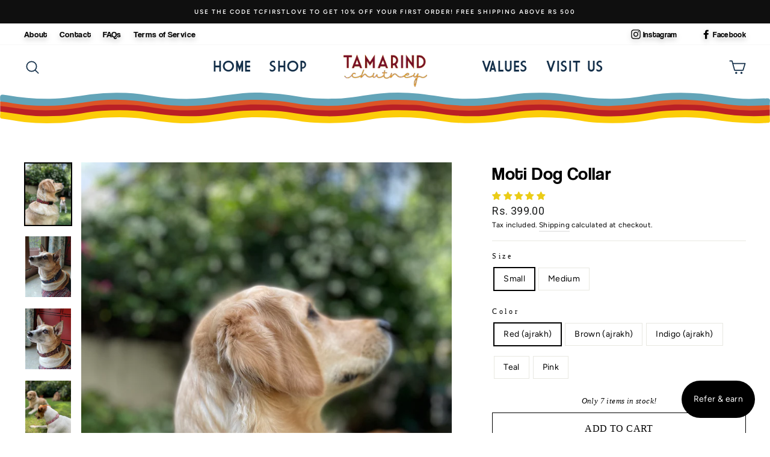

--- FILE ---
content_type: text/html; charset=utf-8
request_url: https://tamarindchutney.in/collections/all/products/moti-dog-collar
body_size: 82467
content:
<!doctype html>
<html class="no-js" lang="en" dir="ltr">
<head>
<meta name="smart-seo-integrated" content="true" /><title>Buy Moti Dog Collar | Sustainable Dog collar - Tamarind Chutney</title>
<meta name="description" content="Be the person your dog thinks you are...or if that&#39;s too hard just give your pet a TC dog collar! Your doggo will love these soft dog collars made with cotton and reinforced with sturdy canvas. This sustainable dog collar is adjustable and fitted with a snap buckle." />
<meta name="smartseo-keyword" content="" />
<meta name="smartseo-timestamp" content="0" /><meta charset="utf-8">
  <meta http-equiv="X-UA-Compatible" content="IE=edge,chrome=1">
  <meta name="viewport" content="width=device-width,initial-scale=1">
  <meta name="theme-color" content="#111111">
  <link rel="canonical" href="https://tamarindchutney.in/products/moti-dog-collar">
  <link rel="canonical" href="https://tamarindchutney.in/products/moti-dog-collar">
  <link rel="preconnect" href="https://cdn.shopify.com">
  <link rel="preconnect" href="https://fonts.shopifycdn.com">
  <link rel="dns-prefetch" href="https://productreviews.shopifycdn.com">
  <link rel="dns-prefetch" href="https://ajax.googleapis.com">
  <link rel="dns-prefetch" href="https://maps.googleapis.com">
  <link rel="dns-prefetch" href="https://maps.gstatic.com">
  <link rel="preconnect" href="https://fonts.gstatic.com">
  <link href="https://fonts.googleapis.com/css2?family=Roboto:ital,wght@0,100;0,300;0,400;0,500;0,700;0,900;1,100;1,300;1,400;1,500;1,700;1,900&display=swap" rel="stylesheet">
  
  <link href="//tamarindchutney.in/cdn/shop/t/8/assets/bootstrap.min.css?v=63270381763910324141615530348" rel="stylesheet" type="text/css" media="all" />
  <script src="//tamarindchutney.in/cdn/shop/t/8/assets/jquery.min.js?v=137464363846242463731615530396" type="text/javascript"></script>  
  <script src="//tamarindchutney.in/cdn/shop/t/8/assets/bootstrap.min.js?v=5985081839522212781615530357" type="text/javascript"></script>
<link rel="shortcut icon" href="//tamarindchutney.in/cdn/shop/files/Tamarind_Chutney_Favicon-13_32x32.png?v=1622496241" type="image/png" /><title>Buy Moti Dog Collar | Sustainable Dog collar - Tamarind Chutney
</title>
<meta property="og:site_name" content="Tamarind Chutney">
  <meta property="og:url" content="https://tamarindchutney.in/products/moti-dog-collar">
  <meta property="og:title" content="Moti Dog Collar">
  <meta property="og:type" content="product">
  <meta property="og:description" content="Be the person your dog thinks you are...or if that&#39;s too hard just give your pet a TC dog collar! Your doggo will love these soft dog collars made with cotton and reinforced with sturdy canvas. This sustainable dog collar is adjustable and fitted with a snap buckle."><meta property="og:image" content="http://tamarindchutney.in/cdn/shop/files/TamarindChutneyMotiDogCollar2023_1_1200x1200.jpg?v=1695211691"><meta property="og:image" content="http://tamarindchutney.in/cdn/shop/products/TamarindChutney_MotiDogCollar_4_1200x1200.jpg?v=1695211691"><meta property="og:image" content="http://tamarindchutney.in/cdn/shop/products/TamarindChutney_MotiDogCollar_5_1200x1200.jpg?v=1695211691">
  <meta property="og:image:secure_url" content="https://tamarindchutney.in/cdn/shop/files/TamarindChutneyMotiDogCollar2023_1_1200x1200.jpg?v=1695211691"><meta property="og:image:secure_url" content="https://tamarindchutney.in/cdn/shop/products/TamarindChutney_MotiDogCollar_4_1200x1200.jpg?v=1695211691"><meta property="og:image:secure_url" content="https://tamarindchutney.in/cdn/shop/products/TamarindChutney_MotiDogCollar_5_1200x1200.jpg?v=1695211691">
  <meta name="twitter:site" content="@">
  <meta name="twitter:card" content="summary_large_image">
  <meta name="twitter:title" content="Moti Dog Collar">
  <meta name="twitter:description" content="Be the person your dog thinks you are...or if that&#39;s too hard just give your pet a TC dog collar! Your doggo will love these soft dog collars made with cotton and reinforced with sturdy canvas. This sustainable dog collar is adjustable and fitted with a snap buckle.">
<style data-shopify>@font-face {
  font-family: Figtree;
  font-weight: 400;
  font-style: normal;
  font-display: swap;
  src: url("//tamarindchutney.in/cdn/fonts/figtree/figtree_n4.3c0838aba1701047e60be6a99a1b0a40ce9b8419.woff2") format("woff2"),
       url("//tamarindchutney.in/cdn/fonts/figtree/figtree_n4.c0575d1db21fc3821f17fd6617d3dee552312137.woff") format("woff");
}

  @font-face {
  font-family: Figtree;
  font-weight: 400;
  font-style: normal;
  font-display: swap;
  src: url("//tamarindchutney.in/cdn/fonts/figtree/figtree_n4.3c0838aba1701047e60be6a99a1b0a40ce9b8419.woff2") format("woff2"),
       url("//tamarindchutney.in/cdn/fonts/figtree/figtree_n4.c0575d1db21fc3821f17fd6617d3dee552312137.woff") format("woff");
}


  @font-face {
  font-family: Figtree;
  font-weight: 600;
  font-style: normal;
  font-display: swap;
  src: url("//tamarindchutney.in/cdn/fonts/figtree/figtree_n6.9d1ea52bb49a0a86cfd1b0383d00f83d3fcc14de.woff2") format("woff2"),
       url("//tamarindchutney.in/cdn/fonts/figtree/figtree_n6.f0fcdea525a0e47b2ae4ab645832a8e8a96d31d3.woff") format("woff");
}

  @font-face {
  font-family: Figtree;
  font-weight: 400;
  font-style: italic;
  font-display: swap;
  src: url("//tamarindchutney.in/cdn/fonts/figtree/figtree_i4.89f7a4275c064845c304a4cf8a4a586060656db2.woff2") format("woff2"),
       url("//tamarindchutney.in/cdn/fonts/figtree/figtree_i4.6f955aaaafc55a22ffc1f32ecf3756859a5ad3e2.woff") format("woff");
}

  @font-face {
  font-family: Figtree;
  font-weight: 600;
  font-style: italic;
  font-display: swap;
  src: url("//tamarindchutney.in/cdn/fonts/figtree/figtree_i6.702baae75738b446cfbed6ac0d60cab7b21e61ba.woff2") format("woff2"),
       url("//tamarindchutney.in/cdn/fonts/figtree/figtree_i6.6b8dc40d16c9905d29525156e284509f871ce8f9.woff") format("woff");
}

</style><link href="//tamarindchutney.in/cdn/shop/t/8/assets/theme.css?v=160725005819196781881699789548" rel="stylesheet" type="text/css" media="all" />
  <link href="//tamarindchutney.in/cdn/shop/t/8/assets/custom_style.css?v=28632249278911931181627986329" rel="stylesheet" type="text/css" media="all" />
  <link href="//tamarindchutney.in/cdn/shop/t/8/assets/responsive.css?v=169546479800186425461622620144" rel="stylesheet" type="text/css" media="all" />
   <link href="//tamarindchutney.in/cdn/shop/t/8/assets/fonts.css?v=86019362425575018771615380778" rel="stylesheet" type="text/css" media="all" />
<style data-shopify>:root {
    --typeHeaderPrimary: Figtree;
    --typeHeaderFallback: sans-serif;
    --typeHeaderSize: 38px;
    --typeHeaderWeight: 400;
    --typeHeaderLineHeight: 1;
    --typeHeaderSpacing: 0.0em;

    --typeBasePrimary:Figtree;
    --typeBaseFallback:sans-serif;
    --typeBaseSize: 14px;
    --typeBaseWeight: 400;
    --typeBaseSpacing: 0.025em;
    --typeBaseLineHeight: 1.6;

    --typeCollectionTitle: 18px;

    --iconWeight: 4px;
    --iconLinecaps: round;

    
      --buttonRadius: 0px;
    

    --colorGridOverlayOpacity: 0.1;
  }</style><script>
    document.documentElement.className = document.documentElement.className.replace('no-js', 'js');

    window.theme = window.theme || {};
    theme.routes = {
      home: "/",
      cart: "/cart",
      cartAdd: "/cart/add.js",
      cartChange: "/cart/change"
    };
    theme.strings = {
      soldOut: "Sold Out",
      unavailable: "Unavailable",
      stockLabel: "Only [count] items in stock!",
      willNotShipUntil: "Will not ship until [date]",
      willBeInStockAfter: "Will be in stock after [date]",
      waitingForStock: "Inventory on the way",
      savePrice: "Save [saved_amount]",
      cartEmpty: "Your cart is currently empty.",
      cartTermsConfirmation: "You must agree with the terms and conditions of sales to check out"
    };
    theme.settings = {
      dynamicVariantsEnable: true,
      dynamicVariantType: "button",
      cartType: "drawer",
      moneyFormat: "Rs. {{amount}}",
      saveType: "dollar",
      recentlyViewedEnabled: false,
      predictiveSearch: true,
      predictiveSearchType: "product,article,page,collection",
      inventoryThreshold: 10,
      quickView: true,
      themeName: 'Impulse',
      themeVersion: "3.6.2"
    };
  </script>

  

<!-- Avada Sales Pop Script -->


<script>const AVADA_SALES_POP_LAST_UPDATE = 1625046078220</script>










<script>const AVADA_PR = {};
              AVADA_PR.product = {"id":6574143373356,"title":"Moti Dog Collar","handle":"moti-dog-collar","description":"\u003cmeta charset=\"UTF-8\"\u003e\u003cspan\u003eBe the person your dog thinks you are...or if that's too hard just give your pet a TC Collar! Your doggo will love these collars, cotton that's super soft on their skin and reinforced with sturdy canvas. Adjustable and fitted with a snap buckle.\u003cbr\u003e\u003cbr\u003eSmall: 12-18inch\u003cbr\u003eMed: 18-24inch\u003c\/span\u003e","published_at":"2021-05-26T20:25:46+05:30","created_at":"2021-05-26T18:55:07+05:30","vendor":"Tamarind Chutney","type":"Dog Apparel","tags":["0-500","Blue","Brown","Pets","Red"],"price":39900,"price_min":39900,"price_max":39900,"available":true,"price_varies":false,"compare_at_price":null,"compare_at_price_min":0,"compare_at_price_max":0,"compare_at_price_varies":false,"variants":[{"id":39391243239468,"title":"Small \/ Red (ajrakh)","option1":"Small","option2":"Red (ajrakh)","option3":null,"sku":"TCA05","requires_shipping":true,"taxable":false,"featured_image":{"id":35126939353132,"product_id":6574143373356,"position":1,"created_at":"2023-09-20T17:36:59+05:30","updated_at":"2023-09-20T17:38:11+05:30","alt":null,"width":3024,"height":4032,"src":"\/\/tamarindchutney.in\/cdn\/shop\/files\/TamarindChutneyMotiDogCollar2023_1.jpg?v=1695211691","variant_ids":[39391243239468,39391243370540]},"available":true,"name":"Moti Dog Collar - Small \/ Red (ajrakh)","public_title":"Small \/ Red (ajrakh)","options":["Small","Red (ajrakh)"],"price":39900,"weight":0,"compare_at_price":null,"inventory_management":"shopify","barcode":"","featured_media":{"alt":null,"id":27414945562668,"position":1,"preview_image":{"aspect_ratio":0.75,"height":4032,"width":3024,"src":"\/\/tamarindchutney.in\/cdn\/shop\/files\/TamarindChutneyMotiDogCollar2023_1.jpg?v=1695211691"}},"requires_selling_plan":false,"selling_plan_allocations":[]},{"id":39391243272236,"title":"Small \/ Brown (ajrakh)","option1":"Small","option2":"Brown (ajrakh)","option3":null,"sku":"TCA06","requires_shipping":true,"taxable":false,"featured_image":{"id":28278142337068,"product_id":6574143373356,"position":3,"created_at":"2021-05-26T19:30:44+05:30","updated_at":"2023-09-20T17:38:11+05:30","alt":"Dog wearing dog collar in brown ajrakh print","width":3000,"height":4000,"src":"\/\/tamarindchutney.in\/cdn\/shop\/products\/TamarindChutney_MotiDogCollar_5.jpg?v=1695211691","variant_ids":[39391243272236,39391243403308]},"available":false,"name":"Moti Dog Collar - Small \/ Brown (ajrakh)","public_title":"Small \/ Brown (ajrakh)","options":["Small","Brown (ajrakh)"],"price":39900,"weight":0,"compare_at_price":null,"inventory_management":"shopify","barcode":"","featured_media":{"alt":"Dog wearing dog collar in brown ajrakh print","id":20522239164460,"position":3,"preview_image":{"aspect_ratio":0.75,"height":4000,"width":3000,"src":"\/\/tamarindchutney.in\/cdn\/shop\/products\/TamarindChutney_MotiDogCollar_5.jpg?v=1695211691"}},"requires_selling_plan":false,"selling_plan_allocations":[]},{"id":39391243305004,"title":"Small \/ Indigo (ajrakh)","option1":"Small","option2":"Indigo (ajrakh)","option3":null,"sku":"TCA07","requires_shipping":true,"taxable":false,"featured_image":{"id":28278142369836,"product_id":6574143373356,"position":2,"created_at":"2021-05-26T19:30:44+05:30","updated_at":"2023-09-20T17:38:11+05:30","alt":"Dog wearing dog collar in indigo ajrakh print","width":3000,"height":4000,"src":"\/\/tamarindchutney.in\/cdn\/shop\/products\/TamarindChutney_MotiDogCollar_4.jpg?v=1695211691","variant_ids":[39391243305004,39391243436076]},"available":true,"name":"Moti Dog Collar - Small \/ Indigo (ajrakh)","public_title":"Small \/ Indigo (ajrakh)","options":["Small","Indigo (ajrakh)"],"price":39900,"weight":0,"compare_at_price":null,"inventory_management":"shopify","barcode":"","featured_media":{"alt":"Dog wearing dog collar in indigo ajrakh print","id":20522239131692,"position":2,"preview_image":{"aspect_ratio":0.75,"height":4000,"width":3000,"src":"\/\/tamarindchutney.in\/cdn\/shop\/products\/TamarindChutney_MotiDogCollar_4.jpg?v=1695211691"}},"requires_selling_plan":false,"selling_plan_allocations":[]},{"id":39751374798892,"title":"Small \/ Teal","option1":"Small","option2":"Teal","option3":null,"sku":"","requires_shipping":true,"taxable":false,"featured_image":{"id":35126940860460,"product_id":6574143373356,"position":6,"created_at":"2023-09-20T17:37:00+05:30","updated_at":"2023-09-20T17:38:11+05:30","alt":null,"width":3024,"height":4032,"src":"\/\/tamarindchutney.in\/cdn\/shop\/files\/TamarindChutneyMotiDogCollar2023_4.jpg?v=1695211691","variant_ids":[39751374798892,39751374864428]},"available":false,"name":"Moti Dog Collar - Small \/ Teal","public_title":"Small \/ Teal","options":["Small","Teal"],"price":39900,"weight":0,"compare_at_price":null,"inventory_management":"shopify","barcode":"","featured_media":{"alt":null,"id":27414945726508,"position":6,"preview_image":{"aspect_ratio":0.75,"height":4032,"width":3024,"src":"\/\/tamarindchutney.in\/cdn\/shop\/files\/TamarindChutneyMotiDogCollar2023_4.jpg?v=1695211691"}},"requires_selling_plan":false,"selling_plan_allocations":[]},{"id":39751374831660,"title":"Small \/ Pink","option1":"Small","option2":"Pink","option3":null,"sku":"","requires_shipping":true,"taxable":false,"featured_image":{"id":35126941384748,"product_id":6574143373356,"position":5,"created_at":"2023-09-20T17:36:59+05:30","updated_at":"2023-09-20T17:38:11+05:30","alt":null,"width":3024,"height":4032,"src":"\/\/tamarindchutney.in\/cdn\/shop\/files\/TamarindChutneyMotiDogCollar2023_3.jpg?v=1695211691","variant_ids":[39751374831660,39751374897196]},"available":false,"name":"Moti Dog Collar - Small \/ Pink","public_title":"Small \/ Pink","options":["Small","Pink"],"price":39900,"weight":0,"compare_at_price":null,"inventory_management":"shopify","barcode":"","featured_media":{"alt":null,"id":27414945660972,"position":5,"preview_image":{"aspect_ratio":0.75,"height":4032,"width":3024,"src":"\/\/tamarindchutney.in\/cdn\/shop\/files\/TamarindChutneyMotiDogCollar2023_3.jpg?v=1695211691"}},"requires_selling_plan":false,"selling_plan_allocations":[]},{"id":39391243370540,"title":"Medium \/ Red (ajrakh)","option1":"Medium","option2":"Red (ajrakh)","option3":null,"sku":"TCA09","requires_shipping":true,"taxable":false,"featured_image":{"id":35126939353132,"product_id":6574143373356,"position":1,"created_at":"2023-09-20T17:36:59+05:30","updated_at":"2023-09-20T17:38:11+05:30","alt":null,"width":3024,"height":4032,"src":"\/\/tamarindchutney.in\/cdn\/shop\/files\/TamarindChutneyMotiDogCollar2023_1.jpg?v=1695211691","variant_ids":[39391243239468,39391243370540]},"available":false,"name":"Moti Dog Collar - Medium \/ Red (ajrakh)","public_title":"Medium \/ Red (ajrakh)","options":["Medium","Red (ajrakh)"],"price":39900,"weight":0,"compare_at_price":null,"inventory_management":"shopify","barcode":"","featured_media":{"alt":null,"id":27414945562668,"position":1,"preview_image":{"aspect_ratio":0.75,"height":4032,"width":3024,"src":"\/\/tamarindchutney.in\/cdn\/shop\/files\/TamarindChutneyMotiDogCollar2023_1.jpg?v=1695211691"}},"requires_selling_plan":false,"selling_plan_allocations":[]},{"id":39391243403308,"title":"Medium \/ Brown (ajrakh)","option1":"Medium","option2":"Brown (ajrakh)","option3":null,"sku":"TCA010","requires_shipping":true,"taxable":false,"featured_image":{"id":28278142337068,"product_id":6574143373356,"position":3,"created_at":"2021-05-26T19:30:44+05:30","updated_at":"2023-09-20T17:38:11+05:30","alt":"Dog wearing dog collar in brown ajrakh print","width":3000,"height":4000,"src":"\/\/tamarindchutney.in\/cdn\/shop\/products\/TamarindChutney_MotiDogCollar_5.jpg?v=1695211691","variant_ids":[39391243272236,39391243403308]},"available":false,"name":"Moti Dog Collar - Medium \/ Brown (ajrakh)","public_title":"Medium \/ Brown (ajrakh)","options":["Medium","Brown (ajrakh)"],"price":39900,"weight":0,"compare_at_price":null,"inventory_management":"shopify","barcode":"","featured_media":{"alt":"Dog wearing dog collar in brown ajrakh print","id":20522239164460,"position":3,"preview_image":{"aspect_ratio":0.75,"height":4000,"width":3000,"src":"\/\/tamarindchutney.in\/cdn\/shop\/products\/TamarindChutney_MotiDogCollar_5.jpg?v=1695211691"}},"requires_selling_plan":false,"selling_plan_allocations":[]},{"id":39391243436076,"title":"Medium \/ Indigo (ajrakh)","option1":"Medium","option2":"Indigo (ajrakh)","option3":null,"sku":"TCA011","requires_shipping":true,"taxable":false,"featured_image":{"id":28278142369836,"product_id":6574143373356,"position":2,"created_at":"2021-05-26T19:30:44+05:30","updated_at":"2023-09-20T17:38:11+05:30","alt":"Dog wearing dog collar in indigo ajrakh print","width":3000,"height":4000,"src":"\/\/tamarindchutney.in\/cdn\/shop\/products\/TamarindChutney_MotiDogCollar_4.jpg?v=1695211691","variant_ids":[39391243305004,39391243436076]},"available":false,"name":"Moti Dog Collar - Medium \/ Indigo (ajrakh)","public_title":"Medium \/ Indigo (ajrakh)","options":["Medium","Indigo (ajrakh)"],"price":39900,"weight":0,"compare_at_price":null,"inventory_management":"shopify","barcode":"","featured_media":{"alt":"Dog wearing dog collar in indigo ajrakh print","id":20522239131692,"position":2,"preview_image":{"aspect_ratio":0.75,"height":4000,"width":3000,"src":"\/\/tamarindchutney.in\/cdn\/shop\/products\/TamarindChutney_MotiDogCollar_4.jpg?v=1695211691"}},"requires_selling_plan":false,"selling_plan_allocations":[]},{"id":39751374864428,"title":"Medium \/ Teal","option1":"Medium","option2":"Teal","option3":null,"sku":"","requires_shipping":true,"taxable":false,"featured_image":{"id":35126940860460,"product_id":6574143373356,"position":6,"created_at":"2023-09-20T17:37:00+05:30","updated_at":"2023-09-20T17:38:11+05:30","alt":null,"width":3024,"height":4032,"src":"\/\/tamarindchutney.in\/cdn\/shop\/files\/TamarindChutneyMotiDogCollar2023_4.jpg?v=1695211691","variant_ids":[39751374798892,39751374864428]},"available":false,"name":"Moti Dog Collar - Medium \/ Teal","public_title":"Medium \/ Teal","options":["Medium","Teal"],"price":39900,"weight":0,"compare_at_price":null,"inventory_management":"shopify","barcode":"","featured_media":{"alt":null,"id":27414945726508,"position":6,"preview_image":{"aspect_ratio":0.75,"height":4032,"width":3024,"src":"\/\/tamarindchutney.in\/cdn\/shop\/files\/TamarindChutneyMotiDogCollar2023_4.jpg?v=1695211691"}},"requires_selling_plan":false,"selling_plan_allocations":[]},{"id":39751374897196,"title":"Medium \/ Pink","option1":"Medium","option2":"Pink","option3":null,"sku":"","requires_shipping":true,"taxable":false,"featured_image":{"id":35126941384748,"product_id":6574143373356,"position":5,"created_at":"2023-09-20T17:36:59+05:30","updated_at":"2023-09-20T17:38:11+05:30","alt":null,"width":3024,"height":4032,"src":"\/\/tamarindchutney.in\/cdn\/shop\/files\/TamarindChutneyMotiDogCollar2023_3.jpg?v=1695211691","variant_ids":[39751374831660,39751374897196]},"available":false,"name":"Moti Dog Collar - Medium \/ Pink","public_title":"Medium \/ Pink","options":["Medium","Pink"],"price":39900,"weight":0,"compare_at_price":null,"inventory_management":"shopify","barcode":"","featured_media":{"alt":null,"id":27414945660972,"position":5,"preview_image":{"aspect_ratio":0.75,"height":4032,"width":3024,"src":"\/\/tamarindchutney.in\/cdn\/shop\/files\/TamarindChutneyMotiDogCollar2023_3.jpg?v=1695211691"}},"requires_selling_plan":false,"selling_plan_allocations":[]}],"images":["\/\/tamarindchutney.in\/cdn\/shop\/files\/TamarindChutneyMotiDogCollar2023_1.jpg?v=1695211691","\/\/tamarindchutney.in\/cdn\/shop\/products\/TamarindChutney_MotiDogCollar_4.jpg?v=1695211691","\/\/tamarindchutney.in\/cdn\/shop\/products\/TamarindChutney_MotiDogCollar_5.jpg?v=1695211691","\/\/tamarindchutney.in\/cdn\/shop\/files\/TamarindChutneyMotiDogCollar2023_2.jpg?v=1695211691","\/\/tamarindchutney.in\/cdn\/shop\/files\/TamarindChutneyMotiDogCollar2023_3.jpg?v=1695211691","\/\/tamarindchutney.in\/cdn\/shop\/files\/TamarindChutneyMotiDogCollar2023_4.jpg?v=1695211691","\/\/tamarindchutney.in\/cdn\/shop\/files\/TamarindChutneyMotiDogCollar2023_5.jpg?v=1695211623","\/\/tamarindchutney.in\/cdn\/shop\/files\/TamarindChutneyMotiDogCollar2023_6.jpg?v=1695211622"],"featured_image":"\/\/tamarindchutney.in\/cdn\/shop\/files\/TamarindChutneyMotiDogCollar2023_1.jpg?v=1695211691","options":["Size","Color"],"media":[{"alt":null,"id":27414945562668,"position":1,"preview_image":{"aspect_ratio":0.75,"height":4032,"width":3024,"src":"\/\/tamarindchutney.in\/cdn\/shop\/files\/TamarindChutneyMotiDogCollar2023_1.jpg?v=1695211691"},"aspect_ratio":0.75,"height":4032,"media_type":"image","src":"\/\/tamarindchutney.in\/cdn\/shop\/files\/TamarindChutneyMotiDogCollar2023_1.jpg?v=1695211691","width":3024},{"alt":"Dog wearing dog collar in indigo ajrakh print","id":20522239131692,"position":2,"preview_image":{"aspect_ratio":0.75,"height":4000,"width":3000,"src":"\/\/tamarindchutney.in\/cdn\/shop\/products\/TamarindChutney_MotiDogCollar_4.jpg?v=1695211691"},"aspect_ratio":0.75,"height":4000,"media_type":"image","src":"\/\/tamarindchutney.in\/cdn\/shop\/products\/TamarindChutney_MotiDogCollar_4.jpg?v=1695211691","width":3000},{"alt":"Dog wearing dog collar in brown ajrakh print","id":20522239164460,"position":3,"preview_image":{"aspect_ratio":0.75,"height":4000,"width":3000,"src":"\/\/tamarindchutney.in\/cdn\/shop\/products\/TamarindChutney_MotiDogCollar_5.jpg?v=1695211691"},"aspect_ratio":0.75,"height":4000,"media_type":"image","src":"\/\/tamarindchutney.in\/cdn\/shop\/products\/TamarindChutney_MotiDogCollar_5.jpg?v=1695211691","width":3000},{"alt":null,"id":27414945595436,"position":4,"preview_image":{"aspect_ratio":0.75,"height":4032,"width":3024,"src":"\/\/tamarindchutney.in\/cdn\/shop\/files\/TamarindChutneyMotiDogCollar2023_2.jpg?v=1695211691"},"aspect_ratio":0.75,"height":4032,"media_type":"image","src":"\/\/tamarindchutney.in\/cdn\/shop\/files\/TamarindChutneyMotiDogCollar2023_2.jpg?v=1695211691","width":3024},{"alt":null,"id":27414945660972,"position":5,"preview_image":{"aspect_ratio":0.75,"height":4032,"width":3024,"src":"\/\/tamarindchutney.in\/cdn\/shop\/files\/TamarindChutneyMotiDogCollar2023_3.jpg?v=1695211691"},"aspect_ratio":0.75,"height":4032,"media_type":"image","src":"\/\/tamarindchutney.in\/cdn\/shop\/files\/TamarindChutneyMotiDogCollar2023_3.jpg?v=1695211691","width":3024},{"alt":null,"id":27414945726508,"position":6,"preview_image":{"aspect_ratio":0.75,"height":4032,"width":3024,"src":"\/\/tamarindchutney.in\/cdn\/shop\/files\/TamarindChutneyMotiDogCollar2023_4.jpg?v=1695211691"},"aspect_ratio":0.75,"height":4032,"media_type":"image","src":"\/\/tamarindchutney.in\/cdn\/shop\/files\/TamarindChutneyMotiDogCollar2023_4.jpg?v=1695211691","width":3024},{"alt":null,"id":27414945759276,"position":7,"preview_image":{"aspect_ratio":0.75,"height":4032,"width":3024,"src":"\/\/tamarindchutney.in\/cdn\/shop\/files\/TamarindChutneyMotiDogCollar2023_5.jpg?v=1695211623"},"aspect_ratio":0.75,"height":4032,"media_type":"image","src":"\/\/tamarindchutney.in\/cdn\/shop\/files\/TamarindChutneyMotiDogCollar2023_5.jpg?v=1695211623","width":3024},{"alt":null,"id":27414945792044,"position":8,"preview_image":{"aspect_ratio":0.75,"height":4032,"width":3024,"src":"\/\/tamarindchutney.in\/cdn\/shop\/files\/TamarindChutneyMotiDogCollar2023_6.jpg?v=1695211622"},"aspect_ratio":0.75,"height":4032,"media_type":"image","src":"\/\/tamarindchutney.in\/cdn\/shop\/files\/TamarindChutneyMotiDogCollar2023_6.jpg?v=1695211622","width":3024}],"requires_selling_plan":false,"selling_plan_groups":[],"content":"\u003cmeta charset=\"UTF-8\"\u003e\u003cspan\u003eBe the person your dog thinks you are...or if that's too hard just give your pet a TC Collar! Your doggo will love these collars, cotton that's super soft on their skin and reinforced with sturdy canvas. Adjustable and fitted with a snap buckle.\u003cbr\u003e\u003cbr\u003eSmall: 12-18inch\u003cbr\u003eMed: 18-24inch\u003c\/span\u003e"};
              AVADA_PR.template = "product";
              AVADA_PR.shopId = "hWBTmXMefHWuqeO41rcw";
              AVADA_PR.first_name = "";
              AVADA_PR.last_name = "";
              AVADA_PR.email = "";
      </script>
<!-- /Avada Sales Pop Script -->

<script>window.performance && window.performance.mark && window.performance.mark('shopify.content_for_header.start');</script><meta name="google-site-verification" content="jjzKVOjlGuQZ6VkV006_OmphGdPorVPt2aij1HVvyl8">
<meta id="shopify-digital-wallet" name="shopify-digital-wallet" content="/29065805868/digital_wallets/dialog">
<meta id="in-context-paypal-metadata" data-shop-id="29065805868" data-venmo-supported="false" data-environment="production" data-locale="en_US" data-paypal-v4="true" data-currency="INR">
<link rel="alternate" type="application/json+oembed" href="https://tamarindchutney.in/products/moti-dog-collar.oembed">
<script async="async" src="/checkouts/internal/preloads.js?locale=en-IN"></script>
<script id="shopify-features" type="application/json">{"accessToken":"dc85e5dfdfd5b2a96f440bd73af413bd","betas":["rich-media-storefront-analytics"],"domain":"tamarindchutney.in","predictiveSearch":true,"shopId":29065805868,"locale":"en"}</script>
<script>var Shopify = Shopify || {};
Shopify.shop = "tamarind-chutney.myshopify.com";
Shopify.locale = "en";
Shopify.currency = {"active":"INR","rate":"1.0"};
Shopify.country = "IN";
Shopify.theme = {"name":"Impulse v1","id":120154849324,"schema_name":"Impulse v2","schema_version":"3.6.2","theme_store_id":857,"role":"main"};
Shopify.theme.handle = "null";
Shopify.theme.style = {"id":null,"handle":null};
Shopify.cdnHost = "tamarindchutney.in/cdn";
Shopify.routes = Shopify.routes || {};
Shopify.routes.root = "/";</script>
<script type="module">!function(o){(o.Shopify=o.Shopify||{}).modules=!0}(window);</script>
<script>!function(o){function n(){var o=[];function n(){o.push(Array.prototype.slice.apply(arguments))}return n.q=o,n}var t=o.Shopify=o.Shopify||{};t.loadFeatures=n(),t.autoloadFeatures=n()}(window);</script>
<script id="shop-js-analytics" type="application/json">{"pageType":"product"}</script>
<script defer="defer" async type="module" src="//tamarindchutney.in/cdn/shopifycloud/shop-js/modules/v2/client.init-shop-cart-sync_CG-L-Qzi.en.esm.js"></script>
<script defer="defer" async type="module" src="//tamarindchutney.in/cdn/shopifycloud/shop-js/modules/v2/chunk.common_B8yXDTDb.esm.js"></script>
<script type="module">
  await import("//tamarindchutney.in/cdn/shopifycloud/shop-js/modules/v2/client.init-shop-cart-sync_CG-L-Qzi.en.esm.js");
await import("//tamarindchutney.in/cdn/shopifycloud/shop-js/modules/v2/chunk.common_B8yXDTDb.esm.js");

  window.Shopify.SignInWithShop?.initShopCartSync?.({"fedCMEnabled":true,"windoidEnabled":true});

</script>
<script>(function() {
  var isLoaded = false;
  function asyncLoad() {
    if (isLoaded) return;
    isLoaded = true;
    var urls = ["","\/\/swymv3free-01.azureedge.net\/code\/swym-shopify.js?shop=tamarind-chutney.myshopify.com","https:\/\/instafeed.nfcube.com\/cdn\/c608f8321b2abb1f57d42ec39aaf1a35.js?shop=tamarind-chutney.myshopify.com","https:\/\/toastibar-cdn.makeprosimp.com\/v1\/published\/67226\/96dcedd266c74060b9d5eb830ac6d3fe\/19767\/app.js?v=1\u0026shop=tamarind-chutney.myshopify.com","https:\/\/tools.luckyorange.com\/core\/lo.js?site-id=974ee190\u0026shop=tamarind-chutney.myshopify.com","https:\/\/widgets.automizely.com\/loyalty\/v1\/main.js?connection_id=84bb3d4595ff44eab38a3663c93314cd\u0026mapped_org_id=0a6a092d5b75b50b1a439f176027ff6b_v1\u0026shop=tamarind-chutney.myshopify.com","https:\/\/pixel.orichi.info\/Content\/orichipixel.min.js?v=638149568599227658\u0026shop=tamarind-chutney.myshopify.com","https:\/\/gc.shopkeepertools.com\/skt_easygc_start.js?shop=tamarind-chutney.myshopify.com","https:\/\/cdn.shopify.climes.io\/scripts\/script_tamarindchutney.js?shop=tamarind-chutney.myshopify.com","https:\/\/load.csell.co\/assets\/js\/cross-sell.js?shop=tamarind-chutney.myshopify.com","https:\/\/load.csell.co\/assets\/v2\/js\/core\/xsell.js?shop=tamarind-chutney.myshopify.com","https:\/\/d1owz8ug8bf83z.cloudfront.net\/laundry-symbols\/\/js\/pdfgenerator.js?shop=tamarind-chutney.myshopify.com","https:\/\/tools.luckyorange.com\/core\/lo.js?site-id=5a290110\u0026shop=tamarind-chutney.myshopify.com","https:\/\/cdn.hextom.com\/js\/freeshippingbar.js?shop=tamarind-chutney.myshopify.com","https:\/\/sr-cdn.shiprocket.in\/sr-promise\/static\/uc.js?channel_id=4\u0026sr_company_id=2063441\u0026shop=tamarind-chutney.myshopify.com","https:\/\/cdn-bundler.nice-team.net\/app\/js\/bundler.js?shop=tamarind-chutney.myshopify.com"];
    for (var i = 0; i < urls.length; i++) {
      var s = document.createElement('script');
      s.type = 'text/javascript';
      s.async = true;
      s.src = urls[i];
      var x = document.getElementsByTagName('script')[0];
      x.parentNode.insertBefore(s, x);
    }
  };
  if(window.attachEvent) {
    window.attachEvent('onload', asyncLoad);
  } else {
    window.addEventListener('load', asyncLoad, false);
  }
})();</script>
<script id="__st">var __st={"a":29065805868,"offset":19800,"reqid":"85a08337-11d9-4cd5-b7e1-242685b41297-1767808207","pageurl":"tamarindchutney.in\/collections\/all\/products\/moti-dog-collar","u":"a80ecef71bb6","p":"product","rtyp":"product","rid":6574143373356};</script>
<script>window.ShopifyPaypalV4VisibilityTracking = true;</script>
<script id="captcha-bootstrap">!function(){'use strict';const t='contact',e='account',n='new_comment',o=[[t,t],['blogs',n],['comments',n],[t,'customer']],c=[[e,'customer_login'],[e,'guest_login'],[e,'recover_customer_password'],[e,'create_customer']],r=t=>t.map((([t,e])=>`form[action*='/${t}']:not([data-nocaptcha='true']) input[name='form_type'][value='${e}']`)).join(','),a=t=>()=>t?[...document.querySelectorAll(t)].map((t=>t.form)):[];function s(){const t=[...o],e=r(t);return a(e)}const i='password',u='form_key',d=['recaptcha-v3-token','g-recaptcha-response','h-captcha-response',i],f=()=>{try{return window.sessionStorage}catch{return}},m='__shopify_v',_=t=>t.elements[u];function p(t,e,n=!1){try{const o=window.sessionStorage,c=JSON.parse(o.getItem(e)),{data:r}=function(t){const{data:e,action:n}=t;return t[m]||n?{data:e,action:n}:{data:t,action:n}}(c);for(const[e,n]of Object.entries(r))t.elements[e]&&(t.elements[e].value=n);n&&o.removeItem(e)}catch(o){console.error('form repopulation failed',{error:o})}}const l='form_type',E='cptcha';function T(t){t.dataset[E]=!0}const w=window,h=w.document,L='Shopify',v='ce_forms',y='captcha';let A=!1;((t,e)=>{const n=(g='f06e6c50-85a8-45c8-87d0-21a2b65856fe',I='https://cdn.shopify.com/shopifycloud/storefront-forms-hcaptcha/ce_storefront_forms_captcha_hcaptcha.v1.5.2.iife.js',D={infoText:'Protected by hCaptcha',privacyText:'Privacy',termsText:'Terms'},(t,e,n)=>{const o=w[L][v],c=o.bindForm;if(c)return c(t,g,e,D).then(n);var r;o.q.push([[t,g,e,D],n]),r=I,A||(h.body.append(Object.assign(h.createElement('script'),{id:'captcha-provider',async:!0,src:r})),A=!0)});var g,I,D;w[L]=w[L]||{},w[L][v]=w[L][v]||{},w[L][v].q=[],w[L][y]=w[L][y]||{},w[L][y].protect=function(t,e){n(t,void 0,e),T(t)},Object.freeze(w[L][y]),function(t,e,n,w,h,L){const[v,y,A,g]=function(t,e,n){const i=e?o:[],u=t?c:[],d=[...i,...u],f=r(d),m=r(i),_=r(d.filter((([t,e])=>n.includes(e))));return[a(f),a(m),a(_),s()]}(w,h,L),I=t=>{const e=t.target;return e instanceof HTMLFormElement?e:e&&e.form},D=t=>v().includes(t);t.addEventListener('submit',(t=>{const e=I(t);if(!e)return;const n=D(e)&&!e.dataset.hcaptchaBound&&!e.dataset.recaptchaBound,o=_(e),c=g().includes(e)&&(!o||!o.value);(n||c)&&t.preventDefault(),c&&!n&&(function(t){try{if(!f())return;!function(t){const e=f();if(!e)return;const n=_(t);if(!n)return;const o=n.value;o&&e.removeItem(o)}(t);const e=Array.from(Array(32),(()=>Math.random().toString(36)[2])).join('');!function(t,e){_(t)||t.append(Object.assign(document.createElement('input'),{type:'hidden',name:u})),t.elements[u].value=e}(t,e),function(t,e){const n=f();if(!n)return;const o=[...t.querySelectorAll(`input[type='${i}']`)].map((({name:t})=>t)),c=[...d,...o],r={};for(const[a,s]of new FormData(t).entries())c.includes(a)||(r[a]=s);n.setItem(e,JSON.stringify({[m]:1,action:t.action,data:r}))}(t,e)}catch(e){console.error('failed to persist form',e)}}(e),e.submit())}));const S=(t,e)=>{t&&!t.dataset[E]&&(n(t,e.some((e=>e===t))),T(t))};for(const o of['focusin','change'])t.addEventListener(o,(t=>{const e=I(t);D(e)&&S(e,y())}));const B=e.get('form_key'),M=e.get(l),P=B&&M;t.addEventListener('DOMContentLoaded',(()=>{const t=y();if(P)for(const e of t)e.elements[l].value===M&&p(e,B);[...new Set([...A(),...v().filter((t=>'true'===t.dataset.shopifyCaptcha))])].forEach((e=>S(e,t)))}))}(h,new URLSearchParams(w.location.search),n,t,e,['guest_login'])})(!0,!0)}();</script>
<script integrity="sha256-4kQ18oKyAcykRKYeNunJcIwy7WH5gtpwJnB7kiuLZ1E=" data-source-attribution="shopify.loadfeatures" defer="defer" src="//tamarindchutney.in/cdn/shopifycloud/storefront/assets/storefront/load_feature-a0a9edcb.js" crossorigin="anonymous"></script>
<script data-source-attribution="shopify.dynamic_checkout.dynamic.init">var Shopify=Shopify||{};Shopify.PaymentButton=Shopify.PaymentButton||{isStorefrontPortableWallets:!0,init:function(){window.Shopify.PaymentButton.init=function(){};var t=document.createElement("script");t.src="https://tamarindchutney.in/cdn/shopifycloud/portable-wallets/latest/portable-wallets.en.js",t.type="module",document.head.appendChild(t)}};
</script>
<script data-source-attribution="shopify.dynamic_checkout.buyer_consent">
  function portableWalletsHideBuyerConsent(e){var t=document.getElementById("shopify-buyer-consent"),n=document.getElementById("shopify-subscription-policy-button");t&&n&&(t.classList.add("hidden"),t.setAttribute("aria-hidden","true"),n.removeEventListener("click",e))}function portableWalletsShowBuyerConsent(e){var t=document.getElementById("shopify-buyer-consent"),n=document.getElementById("shopify-subscription-policy-button");t&&n&&(t.classList.remove("hidden"),t.removeAttribute("aria-hidden"),n.addEventListener("click",e))}window.Shopify?.PaymentButton&&(window.Shopify.PaymentButton.hideBuyerConsent=portableWalletsHideBuyerConsent,window.Shopify.PaymentButton.showBuyerConsent=portableWalletsShowBuyerConsent);
</script>
<script>
  function portableWalletsCleanup(e){e&&e.src&&console.error("Failed to load portable wallets script "+e.src);var t=document.querySelectorAll("shopify-accelerated-checkout .shopify-payment-button__skeleton, shopify-accelerated-checkout-cart .wallet-cart-button__skeleton"),e=document.getElementById("shopify-buyer-consent");for(let e=0;e<t.length;e++)t[e].remove();e&&e.remove()}function portableWalletsNotLoadedAsModule(e){e instanceof ErrorEvent&&"string"==typeof e.message&&e.message.includes("import.meta")&&"string"==typeof e.filename&&e.filename.includes("portable-wallets")&&(window.removeEventListener("error",portableWalletsNotLoadedAsModule),window.Shopify.PaymentButton.failedToLoad=e,"loading"===document.readyState?document.addEventListener("DOMContentLoaded",window.Shopify.PaymentButton.init):window.Shopify.PaymentButton.init())}window.addEventListener("error",portableWalletsNotLoadedAsModule);
</script>

<script type="module" src="https://tamarindchutney.in/cdn/shopifycloud/portable-wallets/latest/portable-wallets.en.js" onError="portableWalletsCleanup(this)" crossorigin="anonymous"></script>
<script nomodule>
  document.addEventListener("DOMContentLoaded", portableWalletsCleanup);
</script>

<link id="shopify-accelerated-checkout-styles" rel="stylesheet" media="screen" href="https://tamarindchutney.in/cdn/shopifycloud/portable-wallets/latest/accelerated-checkout-backwards-compat.css" crossorigin="anonymous">
<style id="shopify-accelerated-checkout-cart">
        #shopify-buyer-consent {
  margin-top: 1em;
  display: inline-block;
  width: 100%;
}

#shopify-buyer-consent.hidden {
  display: none;
}

#shopify-subscription-policy-button {
  background: none;
  border: none;
  padding: 0;
  text-decoration: underline;
  font-size: inherit;
  cursor: pointer;
}

#shopify-subscription-policy-button::before {
  box-shadow: none;
}

      </style>

<script>window.performance && window.performance.mark && window.performance.mark('shopify.content_for_header.end');</script>

  <script src="//tamarindchutney.in/cdn/shop/t/8/assets/vendor-scripts-v7.js" defer="defer"></script><script src="//tamarindchutney.in/cdn/shop/t/8/assets/theme.js?v=81199343048063752561617377336" defer="defer"></script><!-- "snippets/booster-common.liquid" was not rendered, the associated app was uninstalled -->
  
<!-- Start of Judge.me Core -->
<link rel="dns-prefetch" href="https://cdn.judge.me/">
<script data-cfasync='false' class='jdgm-settings-script'>window.jdgmSettings={"pagination":5,"disable_web_reviews":false,"badge_no_review_text":"No reviews","badge_n_reviews_text":"{{ n }} review/reviews","badge_star_color":"#ebcc16","hide_badge_preview_if_no_reviews":true,"badge_hide_text":false,"enforce_center_preview_badge":false,"widget_title":"Customer Reviews","widget_open_form_text":"Write a review","widget_close_form_text":"Cancel review","widget_refresh_page_text":"Refresh page","widget_summary_text":"Based on {{ number_of_reviews }} review/reviews","widget_no_review_text":"Be the first to write a review","widget_name_field_text":"Display name","widget_verified_name_field_text":"Verified Name (public)","widget_name_placeholder_text":"Display name","widget_required_field_error_text":"This field is required.","widget_email_field_text":"Email address","widget_verified_email_field_text":"Verified Email (private, can not be edited)","widget_email_placeholder_text":"Your email address","widget_email_field_error_text":"Please enter a valid email address.","widget_rating_field_text":"Rating","widget_review_title_field_text":"Review Title","widget_review_title_placeholder_text":"Give your review a title","widget_review_body_field_text":"Review content","widget_review_body_placeholder_text":"Start writing here...","widget_pictures_field_text":"Picture/Video (optional)","widget_submit_review_text":"Submit Review","widget_submit_verified_review_text":"Submit Verified Review","widget_submit_success_msg_with_auto_publish":"Thank you! Please refresh the page in a few moments to see your review. You can remove or edit your review by logging into \u003ca href='https://judge.me/login' target='_blank' rel='nofollow noopener'\u003eJudge.me\u003c/a\u003e","widget_submit_success_msg_no_auto_publish":"Thank you! Your review will be published as soon as it is approved by the shop admin. You can remove or edit your review by logging into \u003ca href='https://judge.me/login' target='_blank' rel='nofollow noopener'\u003eJudge.me\u003c/a\u003e","widget_show_default_reviews_out_of_total_text":"Showing {{ n_reviews_shown }} out of {{ n_reviews }} reviews.","widget_show_all_link_text":"Show all","widget_show_less_link_text":"Show less","widget_author_said_text":"{{ reviewer_name }} said:","widget_days_text":"{{ n }} days ago","widget_weeks_text":"{{ n }} week/weeks ago","widget_months_text":"{{ n }} month/months ago","widget_years_text":"{{ n }} year/years ago","widget_yesterday_text":"Yesterday","widget_today_text":"Today","widget_replied_text":"\u003e\u003e {{ shop_name }} replied:","widget_read_more_text":"Read more","widget_rating_filter_color":"#32caca","widget_rating_filter_see_all_text":"See all reviews","widget_sorting_most_recent_text":"Most Recent","widget_sorting_highest_rating_text":"Highest Rating","widget_sorting_lowest_rating_text":"Lowest Rating","widget_sorting_with_pictures_text":"Only Pictures","widget_sorting_most_helpful_text":"Most Helpful","widget_open_question_form_text":"Ask a question","widget_reviews_subtab_text":"Reviews","widget_questions_subtab_text":"Questions","widget_question_label_text":"Question","widget_answer_label_text":"Answer","widget_question_placeholder_text":"Write your question here","widget_submit_question_text":"Submit Question","widget_question_submit_success_text":"Thank you for your question! We will notify you once it gets answered.","widget_star_color":"#ebcc16","verified_badge_text":"Verified","verified_badge_placement":"left-of-reviewer-name","widget_hide_border":false,"widget_social_share":false,"widget_thumb":false,"widget_review_location_show":false,"widget_location_format":"country_iso_code","all_reviews_include_out_of_store_products":true,"all_reviews_out_of_store_text":"(out of store)","all_reviews_product_name_prefix_text":"about","enable_review_pictures":true,"enable_question_anwser":false,"widget_product_reviews_subtab_text":"Product Reviews","widget_shop_reviews_subtab_text":"Shop Reviews","widget_write_a_store_review_text":"Write a Store Review","widget_other_languages_heading":"Reviews in Other Languages","widget_translate_review_text":"Translate review to {{ language }}","widget_translating_review_text":"Translating...","widget_show_original_translation_text":"Show original ({{ language }})","widget_translate_review_failed_text":"Review couldn't be translated.","widget_translate_review_retry_text":"Retry","widget_translate_review_try_again_later_text":"Try again later","widget_sorting_pictures_first_text":"Pictures First","floating_tab_button_name":"★ Reviews","floating_tab_title":"Let customers speak for us","floating_tab_url":"","floating_tab_url_enabled":false,"all_reviews_text_badge_text":"Customers rate us {{ shop.metafields.judgeme.all_reviews_rating | round: 1 }}/5 based on {{ shop.metafields.judgeme.all_reviews_count }} reviews.","all_reviews_text_badge_text_branded_style":"{{ shop.metafields.judgeme.all_reviews_rating | round: 1 }} out of 5 stars based on {{ shop.metafields.judgeme.all_reviews_count }} reviews","all_reviews_text_badge_url":"","featured_carousel_title":"Let customers speak for us","featured_carousel_count_text":"from {{ n }} reviews","featured_carousel_url":"","verified_count_badge_url":"","widget_histogram_use_custom_color":true,"widget_star_use_custom_color":true,"picture_reminder_submit_button":"Upload Pictures","widget_sorting_videos_first_text":"Videos First","widget_review_pending_text":"Pending","remove_microdata_snippet":false,"preview_badge_no_question_text":"No questions","preview_badge_n_question_text":"{{ number_of_questions }} question/questions","widget_search_bar_placeholder":"Search reviews","widget_sorting_verified_only_text":"Verified only","featured_carousel_more_reviews_button_text":"Read more reviews","featured_carousel_view_product_button_text":"View product","all_reviews_page_load_more_text":"Load More Reviews","widget_public_name_text":"displayed publicly like","default_reviewer_name_has_non_latin":true,"widget_reviewer_anonymous":"Anonymous","medals_widget_title":"Judge.me Review Medals","widget_invalid_yt_video_url_error_text":"Not a YouTube video URL","widget_max_length_field_error_text":"Please enter no more than {0} characters.","widget_verified_by_shop_text":"Verified by Shop","widget_load_with_code_splitting":true,"widget_ugc_title":"Made by us, Shared by you","widget_ugc_subtitle":"Tag us to see your picture featured in our page","widget_ugc_primary_button_text":"Buy Now","widget_ugc_secondary_button_text":"Load More","widget_ugc_reviews_button_text":"View Reviews","widget_rating_metafield_value_type":true,"widget_primary_color":"#1cadbd","widget_secondary_color":"#1c2f48","widget_summary_average_rating_text":"{{ average_rating }} out of 5","widget_media_grid_title":"Customer photos \u0026 videos","widget_media_grid_see_more_text":"See more","widget_verified_by_judgeme_text":"Verified by Judge.me","widget_verified_by_judgeme_text_in_store_medals":"Verified by Judge.me","widget_media_field_exceed_quantity_message":"Sorry, we can only accept {{ max_media }} for one review.","widget_media_field_exceed_limit_message":"{{ file_name }} is too large, please select a {{ media_type }} less than {{ size_limit }}MB.","widget_review_submitted_text":"Review Submitted!","widget_question_submitted_text":"Question Submitted!","widget_close_form_text_question":"Cancel","widget_write_your_answer_here_text":"Write your answer here","widget_enabled_branded_link":true,"widget_show_collected_by_judgeme":true,"widget_collected_by_judgeme_text":"collected by Judge.me","widget_load_more_text":"Load More","widget_full_review_text":"Full Review","widget_read_more_reviews_text":"Read More Reviews","widget_read_questions_text":"Read Questions","widget_questions_and_answers_text":"Questions \u0026 Answers","widget_verified_by_text":"Verified by","widget_verified_text":"Verified","widget_number_of_reviews_text":"{{ number_of_reviews }} reviews","widget_back_button_text":"Back","widget_next_button_text":"Next","widget_custom_forms_filter_button":"Filters","custom_forms_style":"vertical","how_reviews_are_collected":"How reviews are collected?","widget_gdpr_statement":"How we use your data: We'll only contact you about the review you left, and only if necessary. By submitting your review, you agree to Judge.me's \u003ca href='https://judge.me/terms' target='_blank' rel='nofollow noopener'\u003eterms\u003c/a\u003e, \u003ca href='https://judge.me/privacy' target='_blank' rel='nofollow noopener'\u003eprivacy\u003c/a\u003e and \u003ca href='https://judge.me/content-policy' target='_blank' rel='nofollow noopener'\u003econtent\u003c/a\u003e policies.","review_snippet_widget_round_border_style":true,"review_snippet_widget_card_color":"#FFFFFF","review_snippet_widget_slider_arrows_background_color":"#FFFFFF","review_snippet_widget_slider_arrows_color":"#000000","review_snippet_widget_star_color":"#108474","all_reviews_product_variant_label_text":"Variant: ","widget_show_verified_branding":false,"redirect_reviewers_invited_via_email":"review_widget","review_content_screen_title_text":"How would you rate this product?","review_content_introduction_text":"We would love it if you would share a bit about your experience.","one_star_review_guidance_text":"Poor","five_star_review_guidance_text":"Great","customer_information_screen_title_text":"About you","customer_information_introduction_text":"Please tell us more about you.","custom_questions_screen_title_text":"Your experience in more detail","custom_questions_introduction_text":"Here are a few questions to help us understand more about your experience.","review_submitted_screen_title_text":"Thanks for your review!","review_submitted_screen_thank_you_text":"We are processing it and it will appear on the store soon.","review_submitted_screen_email_verification_text":"Please confirm your email by clicking the link we just sent you. This helps us keep reviews authentic.","review_submitted_request_store_review_text":"Would you like to share your experience of shopping with us?","review_submitted_review_other_products_text":"Would you like to review these products?","reviewer_media_screen_title_picture_text":"Share a picture","reviewer_media_introduction_picture_text":"Upload a photo to support your review.","reviewer_media_screen_title_video_text":"Share a video","reviewer_media_introduction_video_text":"Upload a video to support your review.","reviewer_media_screen_title_picture_or_video_text":"Share a picture or video","reviewer_media_introduction_picture_or_video_text":"Upload a photo or video to support your review.","reviewer_media_youtube_url_text":"Paste your Youtube URL here","advanced_settings_next_step_button_text":"Next","advanced_settings_close_review_button_text":"Close","write_review_flow_required_text":"Required","write_review_flow_privacy_message_text":"We respect your privacy.","write_review_flow_anonymous_text":"Post review as anonymous","write_review_flow_visibility_text":"This won't be visible to other customers.","write_review_flow_multiple_selection_help_text":"Select as many as you like","write_review_flow_single_selection_help_text":"Select one option","write_review_flow_required_field_error_text":"This field is required","write_review_flow_invalid_email_error_text":"Please enter a valid email address","write_review_flow_max_length_error_text":"Max. {{ max_length }} characters.","write_review_flow_media_upload_text":"\u003cb\u003eClick to upload\u003c/b\u003e or drag and drop","write_review_flow_gdpr_statement":"We'll only contact you about your review if necessary. By submitting your review, you agree to our \u003ca href='https://judge.me/terms' target='_blank' rel='nofollow noopener'\u003eterms and conditions\u003c/a\u003e and \u003ca href='https://judge.me/privacy' target='_blank' rel='nofollow noopener'\u003eprivacy policy\u003c/a\u003e.","transparency_badges_collected_via_store_invite_text":"Review collected via store invitation","transparency_badges_from_another_provider_text":"Review collected from another provider","transparency_badges_collected_from_store_visitor_text":"Review collected from a store visitor","transparency_badges_written_in_google_text":"Review written in Google","transparency_badges_written_in_etsy_text":"Review written in Etsy","transparency_badges_written_in_shop_app_text":"Review written in Shop App","transparency_badges_earned_reward_text":"Review earned a reward for future purchase","preview_badge_collection_page_install_preference":true,"preview_badge_product_page_install_preference":true,"review_widget_best_location":true,"platform":"shopify","branding_url":"https://app.judge.me/reviews/stores/tamarindchutney.in","branding_text":"Powered by Judge.me","locale":"en","reply_name":"Tamarind Chutney","widget_version":"3.0","footer":true,"autopublish":true,"review_dates":true,"enable_custom_form":true,"shop_use_review_site":true,"shop_locale":"en","enable_multi_locales_translations":true,"show_review_title_input":true,"review_verification_email_status":"always","can_be_branded":true,"reply_name_text":"Tamarind Chutney"};</script> <style class='jdgm-settings-style'>.jdgm-xx{left:0}:root{--jdgm-primary-color: #1cadbd;--jdgm-secondary-color: rgba(28,173,189,0.1);--jdgm-star-color: #ebcc16;--jdgm-write-review-text-color: white;--jdgm-write-review-bg-color: #1cadbd;--jdgm-paginate-color: #1cadbd;--jdgm-border-radius: 0;--jdgm-reviewer-name-color: #1cadbd}.jdgm-histogram__bar-content{background-color:#32caca}.jdgm-rev[data-verified-buyer=true] .jdgm-rev__icon.jdgm-rev__icon:after,.jdgm-rev__buyer-badge.jdgm-rev__buyer-badge{color:white;background-color:#1cadbd}.jdgm-review-widget--small .jdgm-gallery.jdgm-gallery .jdgm-gallery__thumbnail-link:nth-child(8) .jdgm-gallery__thumbnail-wrapper.jdgm-gallery__thumbnail-wrapper:before{content:"See more"}@media only screen and (min-width: 768px){.jdgm-gallery.jdgm-gallery .jdgm-gallery__thumbnail-link:nth-child(8) .jdgm-gallery__thumbnail-wrapper.jdgm-gallery__thumbnail-wrapper:before{content:"See more"}}.jdgm-preview-badge .jdgm-star.jdgm-star{color:#ebcc16}.jdgm-prev-badge[data-average-rating='0.00']{display:none !important}.jdgm-author-all-initials{display:none !important}.jdgm-author-last-initial{display:none !important}.jdgm-rev-widg__title{visibility:hidden}.jdgm-rev-widg__summary-text{visibility:hidden}.jdgm-prev-badge__text{visibility:hidden}.jdgm-rev__prod-link-prefix:before{content:'about'}.jdgm-rev__variant-label:before{content:'Variant: '}.jdgm-rev__out-of-store-text:before{content:'(out of store)'}@media only screen and (min-width: 768px){.jdgm-rev__pics .jdgm-rev_all-rev-page-picture-separator,.jdgm-rev__pics .jdgm-rev__product-picture{display:none}}@media only screen and (max-width: 768px){.jdgm-rev__pics .jdgm-rev_all-rev-page-picture-separator,.jdgm-rev__pics .jdgm-rev__product-picture{display:none}}.jdgm-preview-badge[data-template="index"]{display:none !important}.jdgm-verified-count-badget[data-from-snippet="true"]{display:none !important}.jdgm-carousel-wrapper[data-from-snippet="true"]{display:none !important}.jdgm-all-reviews-text[data-from-snippet="true"]{display:none !important}.jdgm-medals-section[data-from-snippet="true"]{display:none !important}.jdgm-ugc-media-wrapper[data-from-snippet="true"]{display:none !important}.jdgm-review-snippet-widget .jdgm-rev-snippet-widget__cards-container .jdgm-rev-snippet-card{border-radius:8px;background:#fff}.jdgm-review-snippet-widget .jdgm-rev-snippet-widget__cards-container .jdgm-rev-snippet-card__rev-rating .jdgm-star{color:#108474}.jdgm-review-snippet-widget .jdgm-rev-snippet-widget__prev-btn,.jdgm-review-snippet-widget .jdgm-rev-snippet-widget__next-btn{border-radius:50%;background:#fff}.jdgm-review-snippet-widget .jdgm-rev-snippet-widget__prev-btn>svg,.jdgm-review-snippet-widget .jdgm-rev-snippet-widget__next-btn>svg{fill:#000}.jdgm-full-rev-modal.rev-snippet-widget .jm-mfp-container .jm-mfp-content,.jdgm-full-rev-modal.rev-snippet-widget .jm-mfp-container .jdgm-full-rev__icon,.jdgm-full-rev-modal.rev-snippet-widget .jm-mfp-container .jdgm-full-rev__pic-img,.jdgm-full-rev-modal.rev-snippet-widget .jm-mfp-container .jdgm-full-rev__reply{border-radius:8px}.jdgm-full-rev-modal.rev-snippet-widget .jm-mfp-container .jdgm-full-rev[data-verified-buyer="true"] .jdgm-full-rev__icon::after{border-radius:8px}.jdgm-full-rev-modal.rev-snippet-widget .jm-mfp-container .jdgm-full-rev .jdgm-rev__buyer-badge{border-radius:calc( 8px / 2 )}.jdgm-full-rev-modal.rev-snippet-widget .jm-mfp-container .jdgm-full-rev .jdgm-full-rev__replier::before{content:'Tamarind Chutney'}.jdgm-full-rev-modal.rev-snippet-widget .jm-mfp-container .jdgm-full-rev .jdgm-full-rev__product-button{border-radius:calc( 8px * 6 )}
</style> <style class='jdgm-settings-style'></style>

  
  
  
  <style class='jdgm-miracle-styles'>
  @-webkit-keyframes jdgm-spin{0%{-webkit-transform:rotate(0deg);-ms-transform:rotate(0deg);transform:rotate(0deg)}100%{-webkit-transform:rotate(359deg);-ms-transform:rotate(359deg);transform:rotate(359deg)}}@keyframes jdgm-spin{0%{-webkit-transform:rotate(0deg);-ms-transform:rotate(0deg);transform:rotate(0deg)}100%{-webkit-transform:rotate(359deg);-ms-transform:rotate(359deg);transform:rotate(359deg)}}@font-face{font-family:'JudgemeStar';src:url("[data-uri]") format("woff");font-weight:normal;font-style:normal}.jdgm-star{font-family:'JudgemeStar';display:inline !important;text-decoration:none !important;padding:0 4px 0 0 !important;margin:0 !important;font-weight:bold;opacity:1;-webkit-font-smoothing:antialiased;-moz-osx-font-smoothing:grayscale}.jdgm-star:hover{opacity:1}.jdgm-star:last-of-type{padding:0 !important}.jdgm-star.jdgm--on:before{content:"\e000"}.jdgm-star.jdgm--off:before{content:"\e001"}.jdgm-star.jdgm--half:before{content:"\e002"}.jdgm-widget *{margin:0;line-height:1.4;-webkit-box-sizing:border-box;-moz-box-sizing:border-box;box-sizing:border-box;-webkit-overflow-scrolling:touch}.jdgm-hidden{display:none !important;visibility:hidden !important}.jdgm-temp-hidden{display:none}.jdgm-spinner{width:40px;height:40px;margin:auto;border-radius:50%;border-top:2px solid #eee;border-right:2px solid #eee;border-bottom:2px solid #eee;border-left:2px solid #ccc;-webkit-animation:jdgm-spin 0.8s infinite linear;animation:jdgm-spin 0.8s infinite linear}.jdgm-prev-badge{display:block !important}

</style>


  
  
   


<script data-cfasync='false' class='jdgm-script'>
!function(e){window.jdgm=window.jdgm||{},jdgm.CDN_HOST="https://cdn.judge.me/",
jdgm.docReady=function(d){(e.attachEvent?"complete"===e.readyState:"loading"!==e.readyState)?
setTimeout(d,0):e.addEventListener("DOMContentLoaded",d)},jdgm.loadCSS=function(d,t,o,s){
!o&&jdgm.loadCSS.requestedUrls.indexOf(d)>=0||(jdgm.loadCSS.requestedUrls.push(d),
(s=e.createElement("link")).rel="stylesheet",s.class="jdgm-stylesheet",s.media="nope!",
s.href=d,s.onload=function(){this.media="all",t&&setTimeout(t)},e.body.appendChild(s))},
jdgm.loadCSS.requestedUrls=[],jdgm.docReady(function(){(window.jdgmLoadCSS||e.querySelectorAll(
".jdgm-widget, .jdgm-all-reviews-page").length>0)&&(jdgmSettings.widget_load_with_code_splitting?
parseFloat(jdgmSettings.widget_version)>=3?jdgm.loadCSS(jdgm.CDN_HOST+"widget_v3/base.css"):
jdgm.loadCSS(jdgm.CDN_HOST+"widget/base.css"):jdgm.loadCSS(jdgm.CDN_HOST+"shopify_v2.css"))})}(document);
</script>
<script async data-cfasync="false" type="text/javascript" src="https://cdn.judge.me/loader.js"></script>

<noscript><link rel="stylesheet" type="text/css" media="all" href="https://cdn.judge.me/shopify_v2.css"></noscript>
<!-- End of Judge.me Core -->


	<meta property="orichi:tags" content="0-500, Blue, Brown, Pets, Red, ">   <meta property="orichi:product" content="6574143373356">	<meta property="orichi:product_type" content="">	<meta property="orichi:collections" content="190334566444, 295595900972, 261327093804, 260938432556, 326996099116, 288070697004, 309669527596, 190334631980, 265209937964, "><script type="text/javascript" async="" src="https://pixel.orichi.info/Content/orichipixel.min.js?v=638150032288108237"></script>
  
<!-- Global site tag (gtag.js) - Google Ads: 564064925 -->
<script async src="https://www.googletagmanager.com/gtag/js?id=AW-564064925"></script>
<script>
  window.dataLayer = window.dataLayer || [];
  function gtag(){dataLayer.push(arguments);}
  gtag('js', new Date());

  gtag('config', 'AW-564064925');
</script>

<!-- Google Tag Manager -->
<script>(function(w,d,s,l,i){w[l]=w[l]||[];w[l].push({'gtm.start':
new Date().getTime(),event:'gtm.js'});var f=d.getElementsByTagName(s)[0],
j=d.createElement(s),dl=l!='dataLayer'?'&l='+l:'';j.async=true;j.src=
'https://www.googletagmanager.com/gtm.js?id='+i+dl;f.parentNode.insertBefore(j,f);
})(window,document,'script','dataLayer','GTM-WDK8LHP');</script>
<!-- End Google Tag Manager -->
  
<script src="https://cdn.shopify.com/extensions/019b49ca-f4d2-7565-95dd-5bef1df559b9/theme-app-extension-126/assets/common.js" type="text/javascript" defer="defer"></script>
<link href="https://monorail-edge.shopifysvc.com" rel="dns-prefetch">
<script>(function(){if ("sendBeacon" in navigator && "performance" in window) {try {var session_token_from_headers = performance.getEntriesByType('navigation')[0].serverTiming.find(x => x.name == '_s').description;} catch {var session_token_from_headers = undefined;}var session_cookie_matches = document.cookie.match(/_shopify_s=([^;]*)/);var session_token_from_cookie = session_cookie_matches && session_cookie_matches.length === 2 ? session_cookie_matches[1] : "";var session_token = session_token_from_headers || session_token_from_cookie || "";function handle_abandonment_event(e) {var entries = performance.getEntries().filter(function(entry) {return /monorail-edge.shopifysvc.com/.test(entry.name);});if (!window.abandonment_tracked && entries.length === 0) {window.abandonment_tracked = true;var currentMs = Date.now();var navigation_start = performance.timing.navigationStart;var payload = {shop_id: 29065805868,url: window.location.href,navigation_start,duration: currentMs - navigation_start,session_token,page_type: "product"};window.navigator.sendBeacon("https://monorail-edge.shopifysvc.com/v1/produce", JSON.stringify({schema_id: "online_store_buyer_site_abandonment/1.1",payload: payload,metadata: {event_created_at_ms: currentMs,event_sent_at_ms: currentMs}}));}}window.addEventListener('pagehide', handle_abandonment_event);}}());</script>
<script id="web-pixels-manager-setup">(function e(e,d,r,n,o){if(void 0===o&&(o={}),!Boolean(null===(a=null===(i=window.Shopify)||void 0===i?void 0:i.analytics)||void 0===a?void 0:a.replayQueue)){var i,a;window.Shopify=window.Shopify||{};var t=window.Shopify;t.analytics=t.analytics||{};var s=t.analytics;s.replayQueue=[],s.publish=function(e,d,r){return s.replayQueue.push([e,d,r]),!0};try{self.performance.mark("wpm:start")}catch(e){}var l=function(){var e={modern:/Edge?\/(1{2}[4-9]|1[2-9]\d|[2-9]\d{2}|\d{4,})\.\d+(\.\d+|)|Firefox\/(1{2}[4-9]|1[2-9]\d|[2-9]\d{2}|\d{4,})\.\d+(\.\d+|)|Chrom(ium|e)\/(9{2}|\d{3,})\.\d+(\.\d+|)|(Maci|X1{2}).+ Version\/(15\.\d+|(1[6-9]|[2-9]\d|\d{3,})\.\d+)([,.]\d+|)( \(\w+\)|)( Mobile\/\w+|) Safari\/|Chrome.+OPR\/(9{2}|\d{3,})\.\d+\.\d+|(CPU[ +]OS|iPhone[ +]OS|CPU[ +]iPhone|CPU IPhone OS|CPU iPad OS)[ +]+(15[._]\d+|(1[6-9]|[2-9]\d|\d{3,})[._]\d+)([._]\d+|)|Android:?[ /-](13[3-9]|1[4-9]\d|[2-9]\d{2}|\d{4,})(\.\d+|)(\.\d+|)|Android.+Firefox\/(13[5-9]|1[4-9]\d|[2-9]\d{2}|\d{4,})\.\d+(\.\d+|)|Android.+Chrom(ium|e)\/(13[3-9]|1[4-9]\d|[2-9]\d{2}|\d{4,})\.\d+(\.\d+|)|SamsungBrowser\/([2-9]\d|\d{3,})\.\d+/,legacy:/Edge?\/(1[6-9]|[2-9]\d|\d{3,})\.\d+(\.\d+|)|Firefox\/(5[4-9]|[6-9]\d|\d{3,})\.\d+(\.\d+|)|Chrom(ium|e)\/(5[1-9]|[6-9]\d|\d{3,})\.\d+(\.\d+|)([\d.]+$|.*Safari\/(?![\d.]+ Edge\/[\d.]+$))|(Maci|X1{2}).+ Version\/(10\.\d+|(1[1-9]|[2-9]\d|\d{3,})\.\d+)([,.]\d+|)( \(\w+\)|)( Mobile\/\w+|) Safari\/|Chrome.+OPR\/(3[89]|[4-9]\d|\d{3,})\.\d+\.\d+|(CPU[ +]OS|iPhone[ +]OS|CPU[ +]iPhone|CPU IPhone OS|CPU iPad OS)[ +]+(10[._]\d+|(1[1-9]|[2-9]\d|\d{3,})[._]\d+)([._]\d+|)|Android:?[ /-](13[3-9]|1[4-9]\d|[2-9]\d{2}|\d{4,})(\.\d+|)(\.\d+|)|Mobile Safari.+OPR\/([89]\d|\d{3,})\.\d+\.\d+|Android.+Firefox\/(13[5-9]|1[4-9]\d|[2-9]\d{2}|\d{4,})\.\d+(\.\d+|)|Android.+Chrom(ium|e)\/(13[3-9]|1[4-9]\d|[2-9]\d{2}|\d{4,})\.\d+(\.\d+|)|Android.+(UC? ?Browser|UCWEB|U3)[ /]?(15\.([5-9]|\d{2,})|(1[6-9]|[2-9]\d|\d{3,})\.\d+)\.\d+|SamsungBrowser\/(5\.\d+|([6-9]|\d{2,})\.\d+)|Android.+MQ{2}Browser\/(14(\.(9|\d{2,})|)|(1[5-9]|[2-9]\d|\d{3,})(\.\d+|))(\.\d+|)|K[Aa][Ii]OS\/(3\.\d+|([4-9]|\d{2,})\.\d+)(\.\d+|)/},d=e.modern,r=e.legacy,n=navigator.userAgent;return n.match(d)?"modern":n.match(r)?"legacy":"unknown"}(),u="modern"===l?"modern":"legacy",c=(null!=n?n:{modern:"",legacy:""})[u],f=function(e){return[e.baseUrl,"/wpm","/b",e.hashVersion,"modern"===e.buildTarget?"m":"l",".js"].join("")}({baseUrl:d,hashVersion:r,buildTarget:u}),m=function(e){var d=e.version,r=e.bundleTarget,n=e.surface,o=e.pageUrl,i=e.monorailEndpoint;return{emit:function(e){var a=e.status,t=e.errorMsg,s=(new Date).getTime(),l=JSON.stringify({metadata:{event_sent_at_ms:s},events:[{schema_id:"web_pixels_manager_load/3.1",payload:{version:d,bundle_target:r,page_url:o,status:a,surface:n,error_msg:t},metadata:{event_created_at_ms:s}}]});if(!i)return console&&console.warn&&console.warn("[Web Pixels Manager] No Monorail endpoint provided, skipping logging."),!1;try{return self.navigator.sendBeacon.bind(self.navigator)(i,l)}catch(e){}var u=new XMLHttpRequest;try{return u.open("POST",i,!0),u.setRequestHeader("Content-Type","text/plain"),u.send(l),!0}catch(e){return console&&console.warn&&console.warn("[Web Pixels Manager] Got an unhandled error while logging to Monorail."),!1}}}}({version:r,bundleTarget:l,surface:e.surface,pageUrl:self.location.href,monorailEndpoint:e.monorailEndpoint});try{o.browserTarget=l,function(e){var d=e.src,r=e.async,n=void 0===r||r,o=e.onload,i=e.onerror,a=e.sri,t=e.scriptDataAttributes,s=void 0===t?{}:t,l=document.createElement("script"),u=document.querySelector("head"),c=document.querySelector("body");if(l.async=n,l.src=d,a&&(l.integrity=a,l.crossOrigin="anonymous"),s)for(var f in s)if(Object.prototype.hasOwnProperty.call(s,f))try{l.dataset[f]=s[f]}catch(e){}if(o&&l.addEventListener("load",o),i&&l.addEventListener("error",i),u)u.appendChild(l);else{if(!c)throw new Error("Did not find a head or body element to append the script");c.appendChild(l)}}({src:f,async:!0,onload:function(){if(!function(){var e,d;return Boolean(null===(d=null===(e=window.Shopify)||void 0===e?void 0:e.analytics)||void 0===d?void 0:d.initialized)}()){var d=window.webPixelsManager.init(e)||void 0;if(d){var r=window.Shopify.analytics;r.replayQueue.forEach((function(e){var r=e[0],n=e[1],o=e[2];d.publishCustomEvent(r,n,o)})),r.replayQueue=[],r.publish=d.publishCustomEvent,r.visitor=d.visitor,r.initialized=!0}}},onerror:function(){return m.emit({status:"failed",errorMsg:"".concat(f," has failed to load")})},sri:function(e){var d=/^sha384-[A-Za-z0-9+/=]+$/;return"string"==typeof e&&d.test(e)}(c)?c:"",scriptDataAttributes:o}),m.emit({status:"loading"})}catch(e){m.emit({status:"failed",errorMsg:(null==e?void 0:e.message)||"Unknown error"})}}})({shopId: 29065805868,storefrontBaseUrl: "https://tamarindchutney.in",extensionsBaseUrl: "https://extensions.shopifycdn.com/cdn/shopifycloud/web-pixels-manager",monorailEndpoint: "https://monorail-edge.shopifysvc.com/unstable/produce_batch",surface: "storefront-renderer",enabledBetaFlags: ["2dca8a86","a0d5f9d2"],webPixelsConfigList: [{"id":"903217196","configuration":"{\"webPixelName\":\"Judge.me\"}","eventPayloadVersion":"v1","runtimeContext":"STRICT","scriptVersion":"34ad157958823915625854214640f0bf","type":"APP","apiClientId":683015,"privacyPurposes":["ANALYTICS"],"dataSharingAdjustments":{"protectedCustomerApprovalScopes":["read_customer_email","read_customer_name","read_customer_personal_data","read_customer_phone"]}},{"id":"873365548","configuration":"{ \"accountID\": \"234\", \"domain\": \"tamarind-chutney.myshopify.com\" }","eventPayloadVersion":"v1","runtimeContext":"STRICT","scriptVersion":"558231eeb5da44df48055a462ec8ba56","type":"APP","apiClientId":5113899,"privacyPurposes":["ANALYTICS","MARKETING","SALE_OF_DATA"],"dataSharingAdjustments":{"protectedCustomerApprovalScopes":["read_customer_email","read_customer_name","read_customer_personal_data","read_customer_phone"]}},{"id":"854229036","configuration":"{\"hashed_organization_id\":\"0a6a092d5b75b50b1a439f176027ff6b_v1\",\"app_key\":\"tamarind-chutney\",\"allow_collect_personal_data\":\"true\",\"connection_id\":\"84bb3d4595ff44eab38a3663c93314cd\"}","eventPayloadVersion":"v1","runtimeContext":"STRICT","scriptVersion":"8233cc3bf0000f3e23302205971396c1","type":"APP","apiClientId":5362669,"privacyPurposes":["ANALYTICS","MARKETING","SALE_OF_DATA"],"dataSharingAdjustments":{"protectedCustomerApprovalScopes":["read_customer_address","read_customer_email","read_customer_name","read_customer_personal_data","read_customer_phone"]}},{"id":"652247084","configuration":"{\"accountID\":\"Y3PTRsYpTEZL7o1UHdrbF2QqY2g1\"}","eventPayloadVersion":"v1","runtimeContext":"STRICT","scriptVersion":"0e86c361821d8fb9c2a17d98463a5a69","type":"APP","apiClientId":11064672257,"privacyPurposes":["ANALYTICS","MARKETING","SALE_OF_DATA"],"dataSharingAdjustments":{"protectedCustomerApprovalScopes":["read_customer_address","read_customer_email","read_customer_name","read_customer_personal_data","read_customer_phone"]}},{"id":"446038060","configuration":"{\"config\":\"{\\\"google_tag_ids\\\":[\\\"G-MN55H673L6\\\",\\\"AW-564064925\\\",\\\"GT-PZVTCW8\\\"],\\\"target_country\\\":\\\"IN\\\",\\\"gtag_events\\\":[{\\\"type\\\":\\\"begin_checkout\\\",\\\"action_label\\\":[\\\"G-MN55H673L6\\\",\\\"AW-564064925\\\/LH4KCLSs7vsCEJ3l-4wC\\\"]},{\\\"type\\\":\\\"search\\\",\\\"action_label\\\":[\\\"G-MN55H673L6\\\",\\\"AW-564064925\\\/amToCLes7vsCEJ3l-4wC\\\"]},{\\\"type\\\":\\\"view_item\\\",\\\"action_label\\\":[\\\"G-MN55H673L6\\\",\\\"AW-564064925\\\/Vj57CK6s7vsCEJ3l-4wC\\\",\\\"MC-J88GSC9HGJ\\\"]},{\\\"type\\\":\\\"purchase\\\",\\\"action_label\\\":[\\\"G-MN55H673L6\\\",\\\"AW-564064925\\\/Mbx9CKus7vsCEJ3l-4wC\\\",\\\"MC-J88GSC9HGJ\\\"]},{\\\"type\\\":\\\"page_view\\\",\\\"action_label\\\":[\\\"G-MN55H673L6\\\",\\\"AW-564064925\\\/nv1OCKis7vsCEJ3l-4wC\\\",\\\"MC-J88GSC9HGJ\\\"]},{\\\"type\\\":\\\"add_payment_info\\\",\\\"action_label\\\":[\\\"G-MN55H673L6\\\",\\\"AW-564064925\\\/cUGTCLqs7vsCEJ3l-4wC\\\"]},{\\\"type\\\":\\\"add_to_cart\\\",\\\"action_label\\\":[\\\"G-MN55H673L6\\\",\\\"AW-564064925\\\/ucrxCLGs7vsCEJ3l-4wC\\\"]}],\\\"enable_monitoring_mode\\\":false}\"}","eventPayloadVersion":"v1","runtimeContext":"OPEN","scriptVersion":"b2a88bafab3e21179ed38636efcd8a93","type":"APP","apiClientId":1780363,"privacyPurposes":[],"dataSharingAdjustments":{"protectedCustomerApprovalScopes":["read_customer_address","read_customer_email","read_customer_name","read_customer_personal_data","read_customer_phone"]}},{"id":"150765612","configuration":"{\"pixel_id\":\"322092796480402\",\"pixel_type\":\"facebook_pixel\",\"metaapp_system_user_token\":\"-\"}","eventPayloadVersion":"v1","runtimeContext":"OPEN","scriptVersion":"ca16bc87fe92b6042fbaa3acc2fbdaa6","type":"APP","apiClientId":2329312,"privacyPurposes":["ANALYTICS","MARKETING","SALE_OF_DATA"],"dataSharingAdjustments":{"protectedCustomerApprovalScopes":["read_customer_address","read_customer_email","read_customer_name","read_customer_personal_data","read_customer_phone"]}},{"id":"126746668","configuration":"{\"environment\":\"production\",\"isPlusUser\":\"false\",\"siteId\":\"5a290110\"}","eventPayloadVersion":"v1","runtimeContext":"STRICT","scriptVersion":"d38a2000dcd0eb072d7eed6a88122b6b","type":"APP","apiClientId":187969,"privacyPurposes":["ANALYTICS","MARKETING"],"capabilities":["advanced_dom_events"],"dataSharingAdjustments":{"protectedCustomerApprovalScopes":[]}},{"id":"shopify-app-pixel","configuration":"{}","eventPayloadVersion":"v1","runtimeContext":"STRICT","scriptVersion":"0450","apiClientId":"shopify-pixel","type":"APP","privacyPurposes":["ANALYTICS","MARKETING"]},{"id":"shopify-custom-pixel","eventPayloadVersion":"v1","runtimeContext":"LAX","scriptVersion":"0450","apiClientId":"shopify-pixel","type":"CUSTOM","privacyPurposes":["ANALYTICS","MARKETING"]}],isMerchantRequest: false,initData: {"shop":{"name":"Tamarind Chutney","paymentSettings":{"currencyCode":"INR"},"myshopifyDomain":"tamarind-chutney.myshopify.com","countryCode":"IN","storefrontUrl":"https:\/\/tamarindchutney.in"},"customer":null,"cart":null,"checkout":null,"productVariants":[{"price":{"amount":399.0,"currencyCode":"INR"},"product":{"title":"Moti Dog Collar","vendor":"Tamarind Chutney","id":"6574143373356","untranslatedTitle":"Moti Dog Collar","url":"\/products\/moti-dog-collar","type":"Dog Apparel"},"id":"39391243239468","image":{"src":"\/\/tamarindchutney.in\/cdn\/shop\/files\/TamarindChutneyMotiDogCollar2023_1.jpg?v=1695211691"},"sku":"TCA05","title":"Small \/ Red (ajrakh)","untranslatedTitle":"Small \/ Red (ajrakh)"},{"price":{"amount":399.0,"currencyCode":"INR"},"product":{"title":"Moti Dog Collar","vendor":"Tamarind Chutney","id":"6574143373356","untranslatedTitle":"Moti Dog Collar","url":"\/products\/moti-dog-collar","type":"Dog Apparel"},"id":"39391243272236","image":{"src":"\/\/tamarindchutney.in\/cdn\/shop\/products\/TamarindChutney_MotiDogCollar_5.jpg?v=1695211691"},"sku":"TCA06","title":"Small \/ Brown (ajrakh)","untranslatedTitle":"Small \/ Brown (ajrakh)"},{"price":{"amount":399.0,"currencyCode":"INR"},"product":{"title":"Moti Dog Collar","vendor":"Tamarind Chutney","id":"6574143373356","untranslatedTitle":"Moti Dog Collar","url":"\/products\/moti-dog-collar","type":"Dog Apparel"},"id":"39391243305004","image":{"src":"\/\/tamarindchutney.in\/cdn\/shop\/products\/TamarindChutney_MotiDogCollar_4.jpg?v=1695211691"},"sku":"TCA07","title":"Small \/ Indigo (ajrakh)","untranslatedTitle":"Small \/ Indigo (ajrakh)"},{"price":{"amount":399.0,"currencyCode":"INR"},"product":{"title":"Moti Dog Collar","vendor":"Tamarind Chutney","id":"6574143373356","untranslatedTitle":"Moti Dog Collar","url":"\/products\/moti-dog-collar","type":"Dog Apparel"},"id":"39751374798892","image":{"src":"\/\/tamarindchutney.in\/cdn\/shop\/files\/TamarindChutneyMotiDogCollar2023_4.jpg?v=1695211691"},"sku":"","title":"Small \/ Teal","untranslatedTitle":"Small \/ Teal"},{"price":{"amount":399.0,"currencyCode":"INR"},"product":{"title":"Moti Dog Collar","vendor":"Tamarind Chutney","id":"6574143373356","untranslatedTitle":"Moti Dog Collar","url":"\/products\/moti-dog-collar","type":"Dog Apparel"},"id":"39751374831660","image":{"src":"\/\/tamarindchutney.in\/cdn\/shop\/files\/TamarindChutneyMotiDogCollar2023_3.jpg?v=1695211691"},"sku":"","title":"Small \/ Pink","untranslatedTitle":"Small \/ Pink"},{"price":{"amount":399.0,"currencyCode":"INR"},"product":{"title":"Moti Dog Collar","vendor":"Tamarind Chutney","id":"6574143373356","untranslatedTitle":"Moti Dog Collar","url":"\/products\/moti-dog-collar","type":"Dog Apparel"},"id":"39391243370540","image":{"src":"\/\/tamarindchutney.in\/cdn\/shop\/files\/TamarindChutneyMotiDogCollar2023_1.jpg?v=1695211691"},"sku":"TCA09","title":"Medium \/ Red (ajrakh)","untranslatedTitle":"Medium \/ Red (ajrakh)"},{"price":{"amount":399.0,"currencyCode":"INR"},"product":{"title":"Moti Dog Collar","vendor":"Tamarind Chutney","id":"6574143373356","untranslatedTitle":"Moti Dog Collar","url":"\/products\/moti-dog-collar","type":"Dog Apparel"},"id":"39391243403308","image":{"src":"\/\/tamarindchutney.in\/cdn\/shop\/products\/TamarindChutney_MotiDogCollar_5.jpg?v=1695211691"},"sku":"TCA010","title":"Medium \/ Brown (ajrakh)","untranslatedTitle":"Medium \/ Brown (ajrakh)"},{"price":{"amount":399.0,"currencyCode":"INR"},"product":{"title":"Moti Dog Collar","vendor":"Tamarind Chutney","id":"6574143373356","untranslatedTitle":"Moti Dog Collar","url":"\/products\/moti-dog-collar","type":"Dog Apparel"},"id":"39391243436076","image":{"src":"\/\/tamarindchutney.in\/cdn\/shop\/products\/TamarindChutney_MotiDogCollar_4.jpg?v=1695211691"},"sku":"TCA011","title":"Medium \/ Indigo (ajrakh)","untranslatedTitle":"Medium \/ Indigo (ajrakh)"},{"price":{"amount":399.0,"currencyCode":"INR"},"product":{"title":"Moti Dog Collar","vendor":"Tamarind Chutney","id":"6574143373356","untranslatedTitle":"Moti Dog Collar","url":"\/products\/moti-dog-collar","type":"Dog Apparel"},"id":"39751374864428","image":{"src":"\/\/tamarindchutney.in\/cdn\/shop\/files\/TamarindChutneyMotiDogCollar2023_4.jpg?v=1695211691"},"sku":"","title":"Medium \/ Teal","untranslatedTitle":"Medium \/ Teal"},{"price":{"amount":399.0,"currencyCode":"INR"},"product":{"title":"Moti Dog Collar","vendor":"Tamarind Chutney","id":"6574143373356","untranslatedTitle":"Moti Dog Collar","url":"\/products\/moti-dog-collar","type":"Dog Apparel"},"id":"39751374897196","image":{"src":"\/\/tamarindchutney.in\/cdn\/shop\/files\/TamarindChutneyMotiDogCollar2023_3.jpg?v=1695211691"},"sku":"","title":"Medium \/ Pink","untranslatedTitle":"Medium \/ Pink"}],"purchasingCompany":null},},"https://tamarindchutney.in/cdn","7cecd0b6w90c54c6cpe92089d5m57a67346",{"modern":"","legacy":""},{"shopId":"29065805868","storefrontBaseUrl":"https:\/\/tamarindchutney.in","extensionBaseUrl":"https:\/\/extensions.shopifycdn.com\/cdn\/shopifycloud\/web-pixels-manager","surface":"storefront-renderer","enabledBetaFlags":"[\"2dca8a86\", \"a0d5f9d2\"]","isMerchantRequest":"false","hashVersion":"7cecd0b6w90c54c6cpe92089d5m57a67346","publish":"custom","events":"[[\"page_viewed\",{}],[\"product_viewed\",{\"productVariant\":{\"price\":{\"amount\":399.0,\"currencyCode\":\"INR\"},\"product\":{\"title\":\"Moti Dog Collar\",\"vendor\":\"Tamarind Chutney\",\"id\":\"6574143373356\",\"untranslatedTitle\":\"Moti Dog Collar\",\"url\":\"\/products\/moti-dog-collar\",\"type\":\"Dog Apparel\"},\"id\":\"39391243239468\",\"image\":{\"src\":\"\/\/tamarindchutney.in\/cdn\/shop\/files\/TamarindChutneyMotiDogCollar2023_1.jpg?v=1695211691\"},\"sku\":\"TCA05\",\"title\":\"Small \/ Red (ajrakh)\",\"untranslatedTitle\":\"Small \/ Red (ajrakh)\"}}]]"});</script><script>
  window.ShopifyAnalytics = window.ShopifyAnalytics || {};
  window.ShopifyAnalytics.meta = window.ShopifyAnalytics.meta || {};
  window.ShopifyAnalytics.meta.currency = 'INR';
  var meta = {"product":{"id":6574143373356,"gid":"gid:\/\/shopify\/Product\/6574143373356","vendor":"Tamarind Chutney","type":"Dog Apparel","handle":"moti-dog-collar","variants":[{"id":39391243239468,"price":39900,"name":"Moti Dog Collar - Small \/ Red (ajrakh)","public_title":"Small \/ Red (ajrakh)","sku":"TCA05"},{"id":39391243272236,"price":39900,"name":"Moti Dog Collar - Small \/ Brown (ajrakh)","public_title":"Small \/ Brown (ajrakh)","sku":"TCA06"},{"id":39391243305004,"price":39900,"name":"Moti Dog Collar - Small \/ Indigo (ajrakh)","public_title":"Small \/ Indigo (ajrakh)","sku":"TCA07"},{"id":39751374798892,"price":39900,"name":"Moti Dog Collar - Small \/ Teal","public_title":"Small \/ Teal","sku":""},{"id":39751374831660,"price":39900,"name":"Moti Dog Collar - Small \/ Pink","public_title":"Small \/ Pink","sku":""},{"id":39391243370540,"price":39900,"name":"Moti Dog Collar - Medium \/ Red (ajrakh)","public_title":"Medium \/ Red (ajrakh)","sku":"TCA09"},{"id":39391243403308,"price":39900,"name":"Moti Dog Collar - Medium \/ Brown (ajrakh)","public_title":"Medium \/ Brown (ajrakh)","sku":"TCA010"},{"id":39391243436076,"price":39900,"name":"Moti Dog Collar - Medium \/ Indigo (ajrakh)","public_title":"Medium \/ Indigo (ajrakh)","sku":"TCA011"},{"id":39751374864428,"price":39900,"name":"Moti Dog Collar - Medium \/ Teal","public_title":"Medium \/ Teal","sku":""},{"id":39751374897196,"price":39900,"name":"Moti Dog Collar - Medium \/ Pink","public_title":"Medium \/ Pink","sku":""}],"remote":false},"page":{"pageType":"product","resourceType":"product","resourceId":6574143373356,"requestId":"85a08337-11d9-4cd5-b7e1-242685b41297-1767808207"}};
  for (var attr in meta) {
    window.ShopifyAnalytics.meta[attr] = meta[attr];
  }
</script>
<script class="analytics">
  (function () {
    var customDocumentWrite = function(content) {
      var jquery = null;

      if (window.jQuery) {
        jquery = window.jQuery;
      } else if (window.Checkout && window.Checkout.$) {
        jquery = window.Checkout.$;
      }

      if (jquery) {
        jquery('body').append(content);
      }
    };

    var hasLoggedConversion = function(token) {
      if (token) {
        return document.cookie.indexOf('loggedConversion=' + token) !== -1;
      }
      return false;
    }

    var setCookieIfConversion = function(token) {
      if (token) {
        var twoMonthsFromNow = new Date(Date.now());
        twoMonthsFromNow.setMonth(twoMonthsFromNow.getMonth() + 2);

        document.cookie = 'loggedConversion=' + token + '; expires=' + twoMonthsFromNow;
      }
    }

    var trekkie = window.ShopifyAnalytics.lib = window.trekkie = window.trekkie || [];
    if (trekkie.integrations) {
      return;
    }
    trekkie.methods = [
      'identify',
      'page',
      'ready',
      'track',
      'trackForm',
      'trackLink'
    ];
    trekkie.factory = function(method) {
      return function() {
        var args = Array.prototype.slice.call(arguments);
        args.unshift(method);
        trekkie.push(args);
        return trekkie;
      };
    };
    for (var i = 0; i < trekkie.methods.length; i++) {
      var key = trekkie.methods[i];
      trekkie[key] = trekkie.factory(key);
    }
    trekkie.load = function(config) {
      trekkie.config = config || {};
      trekkie.config.initialDocumentCookie = document.cookie;
      var first = document.getElementsByTagName('script')[0];
      var script = document.createElement('script');
      script.type = 'text/javascript';
      script.onerror = function(e) {
        var scriptFallback = document.createElement('script');
        scriptFallback.type = 'text/javascript';
        scriptFallback.onerror = function(error) {
                var Monorail = {
      produce: function produce(monorailDomain, schemaId, payload) {
        var currentMs = new Date().getTime();
        var event = {
          schema_id: schemaId,
          payload: payload,
          metadata: {
            event_created_at_ms: currentMs,
            event_sent_at_ms: currentMs
          }
        };
        return Monorail.sendRequest("https://" + monorailDomain + "/v1/produce", JSON.stringify(event));
      },
      sendRequest: function sendRequest(endpointUrl, payload) {
        // Try the sendBeacon API
        if (window && window.navigator && typeof window.navigator.sendBeacon === 'function' && typeof window.Blob === 'function' && !Monorail.isIos12()) {
          var blobData = new window.Blob([payload], {
            type: 'text/plain'
          });

          if (window.navigator.sendBeacon(endpointUrl, blobData)) {
            return true;
          } // sendBeacon was not successful

        } // XHR beacon

        var xhr = new XMLHttpRequest();

        try {
          xhr.open('POST', endpointUrl);
          xhr.setRequestHeader('Content-Type', 'text/plain');
          xhr.send(payload);
        } catch (e) {
          console.log(e);
        }

        return false;
      },
      isIos12: function isIos12() {
        return window.navigator.userAgent.lastIndexOf('iPhone; CPU iPhone OS 12_') !== -1 || window.navigator.userAgent.lastIndexOf('iPad; CPU OS 12_') !== -1;
      }
    };
    Monorail.produce('monorail-edge.shopifysvc.com',
      'trekkie_storefront_load_errors/1.1',
      {shop_id: 29065805868,
      theme_id: 120154849324,
      app_name: "storefront",
      context_url: window.location.href,
      source_url: "//tamarindchutney.in/cdn/s/trekkie.storefront.f147c1e4d549b37a06778fe065e689864aedea98.min.js"});

        };
        scriptFallback.async = true;
        scriptFallback.src = '//tamarindchutney.in/cdn/s/trekkie.storefront.f147c1e4d549b37a06778fe065e689864aedea98.min.js';
        first.parentNode.insertBefore(scriptFallback, first);
      };
      script.async = true;
      script.src = '//tamarindchutney.in/cdn/s/trekkie.storefront.f147c1e4d549b37a06778fe065e689864aedea98.min.js';
      first.parentNode.insertBefore(script, first);
    };
    trekkie.load(
      {"Trekkie":{"appName":"storefront","development":false,"defaultAttributes":{"shopId":29065805868,"isMerchantRequest":null,"themeId":120154849324,"themeCityHash":"2441957549168270226","contentLanguage":"en","currency":"INR","eventMetadataId":"92fff165-ef30-41a3-8c5d-0f026a97ce37"},"isServerSideCookieWritingEnabled":true,"monorailRegion":"shop_domain","enabledBetaFlags":["65f19447"]},"Session Attribution":{},"S2S":{"facebookCapiEnabled":true,"source":"trekkie-storefront-renderer","apiClientId":580111}}
    );

    var loaded = false;
    trekkie.ready(function() {
      if (loaded) return;
      loaded = true;

      window.ShopifyAnalytics.lib = window.trekkie;

      var originalDocumentWrite = document.write;
      document.write = customDocumentWrite;
      try { window.ShopifyAnalytics.merchantGoogleAnalytics.call(this); } catch(error) {};
      document.write = originalDocumentWrite;

      window.ShopifyAnalytics.lib.page(null,{"pageType":"product","resourceType":"product","resourceId":6574143373356,"requestId":"85a08337-11d9-4cd5-b7e1-242685b41297-1767808207","shopifyEmitted":true});

      var match = window.location.pathname.match(/checkouts\/(.+)\/(thank_you|post_purchase)/)
      var token = match? match[1]: undefined;
      if (!hasLoggedConversion(token)) {
        setCookieIfConversion(token);
        window.ShopifyAnalytics.lib.track("Viewed Product",{"currency":"INR","variantId":39391243239468,"productId":6574143373356,"productGid":"gid:\/\/shopify\/Product\/6574143373356","name":"Moti Dog Collar - Small \/ Red (ajrakh)","price":"399.00","sku":"TCA05","brand":"Tamarind Chutney","variant":"Small \/ Red (ajrakh)","category":"Dog Apparel","nonInteraction":true,"remote":false},undefined,undefined,{"shopifyEmitted":true});
      window.ShopifyAnalytics.lib.track("monorail:\/\/trekkie_storefront_viewed_product\/1.1",{"currency":"INR","variantId":39391243239468,"productId":6574143373356,"productGid":"gid:\/\/shopify\/Product\/6574143373356","name":"Moti Dog Collar - Small \/ Red (ajrakh)","price":"399.00","sku":"TCA05","brand":"Tamarind Chutney","variant":"Small \/ Red (ajrakh)","category":"Dog Apparel","nonInteraction":true,"remote":false,"referer":"https:\/\/tamarindchutney.in\/collections\/all\/products\/moti-dog-collar"});
      }
    });


        var eventsListenerScript = document.createElement('script');
        eventsListenerScript.async = true;
        eventsListenerScript.src = "//tamarindchutney.in/cdn/shopifycloud/storefront/assets/shop_events_listener-3da45d37.js";
        document.getElementsByTagName('head')[0].appendChild(eventsListenerScript);

})();</script>
  <script>
  if (!window.ga || (window.ga && typeof window.ga !== 'function')) {
    window.ga = function ga() {
      (window.ga.q = window.ga.q || []).push(arguments);
      if (window.Shopify && window.Shopify.analytics && typeof window.Shopify.analytics.publish === 'function') {
        window.Shopify.analytics.publish("ga_stub_called", {}, {sendTo: "google_osp_migration"});
      }
      console.error("Shopify's Google Analytics stub called with:", Array.from(arguments), "\nSee https://help.shopify.com/manual/promoting-marketing/pixels/pixel-migration#google for more information.");
    };
    if (window.Shopify && window.Shopify.analytics && typeof window.Shopify.analytics.publish === 'function') {
      window.Shopify.analytics.publish("ga_stub_initialized", {}, {sendTo: "google_osp_migration"});
    }
  }
</script>
<script
  defer
  src="https://tamarindchutney.in/cdn/shopifycloud/perf-kit/shopify-perf-kit-3.0.0.min.js"
  data-application="storefront-renderer"
  data-shop-id="29065805868"
  data-render-region="gcp-us-central1"
  data-page-type="product"
  data-theme-instance-id="120154849324"
  data-theme-name="Impulse v2"
  data-theme-version="3.6.2"
  data-monorail-region="shop_domain"
  data-resource-timing-sampling-rate="10"
  data-shs="true"
  data-shs-beacon="true"
  data-shs-export-with-fetch="true"
  data-shs-logs-sample-rate="1"
  data-shs-beacon-endpoint="https://tamarindchutney.in/api/collect"
></script>
</head>

<body class="template-product" data-center-text="true" data-button_style="square" data-type_header_capitalize="true" data-type_headers_align_text="true" data-type_product_capitalize="true" data-swatch_style="round" >

  <a class="in-page-link visually-hidden skip-link" href="#MainContent">Skip to content</a>

  <div id="PageContainer" class="page-container">
    <div class="transition-body"><div id="shopify-section-header" class="shopify-section">

<div id="NavDrawer" class="drawer drawer--left">
  <div class="drawer__contents">
    <div class="drawer__fixed-header drawer__fixed-header--full">
      <div class="drawer__header drawer__header--full appear-animation appear-delay-1">
        <div class="h2 drawer__title">
        </div>
        <div class="drawer__close">
          <button type="button" class="drawer__close-button js-drawer-close">
            <svg aria-hidden="true" focusable="false" role="presentation" class="icon icon-close" viewBox="0 0 64 64"><path d="M19 17.61l27.12 27.13m0-27.12L19 44.74"/></svg>
            <span class="icon__fallback-text">Close menu</span>
          </button>
        </div>
      </div>
    </div>
    <div class="drawer__scrollable">
      <ul class="mobile-nav" role="navigation" aria-label="Primary"><li class="mobile-nav__item appear-animation appear-delay-2"><a href="/" class="mobile-nav__link mobile-nav__link--top-level">HOME</a></li><li class="mobile-nav__item appear-animation appear-delay-3"><div class="mobile-nav__has-sublist"><a href="/collections/all"
                    class="mobile-nav__link mobile-nav__link--top-level"
                    id="Label-collections-all2"
                    >
                    SHOP
                  </a>
                  <div class="mobile-nav__toggle">
                    <button type="button"
                      aria-controls="Linklist-collections-all2"
                      aria-labelledby="Label-collections-all2"
                      class="collapsible-trigger collapsible--auto-height"><span class="collapsible-trigger__icon collapsible-trigger__icon--open" role="presentation">
  <svg aria-hidden="true" focusable="false" role="presentation" class="icon icon--wide icon-chevron-down" viewBox="0 0 28 16"><path d="M1.57 1.59l12.76 12.77L27.1 1.59" stroke-width="2" stroke="#000" fill="none" fill-rule="evenodd"/></svg>
</span>
</button>
                  </div></div><div id="Linklist-collections-all2"
                class="mobile-nav__sublist collapsible-content collapsible-content--all"
                >
                <div class="collapsible-content__inner">
                  <ul class="mobile-nav__sublist"><li class="mobile-nav__item">
                        <div class="mobile-nav__child-item"><a href="/collections/women"
                              class="mobile-nav__link"
                              id="Sublabel-collections-women1"
                              >
                              Women
                            </a><button type="button"
                              aria-controls="Sublinklist-collections-all2-collections-women1"
                              aria-labelledby="Sublabel-collections-women1"
                              class="collapsible-trigger"><span class="collapsible-trigger__icon collapsible-trigger__icon--circle collapsible-trigger__icon--open" role="presentation">
  <svg aria-hidden="true" focusable="false" role="presentation" class="icon icon--wide icon-chevron-down" viewBox="0 0 28 16"><path d="M1.57 1.59l12.76 12.77L27.1 1.59" stroke-width="2" stroke="#000" fill="none" fill-rule="evenodd"/></svg>
</span>
</button></div><div
                            id="Sublinklist-collections-all2-collections-women1"
                            aria-labelledby="Sublabel-collections-women1"
                            class="mobile-nav__sublist collapsible-content collapsible-content--all"
                            >
                            <div class="collapsible-content__inner">
                              <ul class="mobile-nav__grandchildlist"><li class="mobile-nav__item">
                                    <a href="/collections/tops" class="mobile-nav__link">
                                      Tops
                                    </a>
                                  </li><li class="mobile-nav__item">
                                    <a href="/collections/t-shirts" class="mobile-nav__link">
                                      T-Shirts
                                    </a>
                                  </li><li class="mobile-nav__item">
                                    <a href="/collections/bottoms" class="mobile-nav__link">
                                      Bottoms
                                    </a>
                                  </li><li class="mobile-nav__item">
                                    <a href="/collections/dresses" class="mobile-nav__link">
                                      Dresses, Kurtas & Jumpsuits
                                    </a>
                                  </li><li class="mobile-nav__item">
                                    <a href="/collections/outerwear-1" class="mobile-nav__link">
                                      Outerwear
                                    </a>
                                  </li><li class="mobile-nav__item">
                                    <a href="/collections/loungewear" class="mobile-nav__link">
                                      Loungewear
                                    </a>
                                  </li><li class="mobile-nav__item">
                                    <a href="/collections/sarees" class="mobile-nav__link">
                                      Sarees
                                    </a>
                                  </li><li class="mobile-nav__item">
                                    <a href="/collections/stoles-dupattas" class="mobile-nav__link">
                                      Stoles & Dupattas
                                    </a>
                                  </li><li class="mobile-nav__item">
                                    <a href="/collections/festive" class="mobile-nav__link">
                                      Festive
                                    </a>
                                  </li><li class="mobile-nav__item">
                                    <a href="/collections/bridesmaids" class="mobile-nav__link">
                                      Bridesmaids
                                    </a>
                                  </li></ul>
                            </div>
                          </div></li><li class="mobile-nav__item">
                        <div class="mobile-nav__child-item"><a href="/collections/men"
                              class="mobile-nav__link"
                              id="Sublabel-collections-men2"
                              >
                              Men
                            </a><button type="button"
                              aria-controls="Sublinklist-collections-all2-collections-men2"
                              aria-labelledby="Sublabel-collections-men2"
                              class="collapsible-trigger"><span class="collapsible-trigger__icon collapsible-trigger__icon--circle collapsible-trigger__icon--open" role="presentation">
  <svg aria-hidden="true" focusable="false" role="presentation" class="icon icon--wide icon-chevron-down" viewBox="0 0 28 16"><path d="M1.57 1.59l12.76 12.77L27.1 1.59" stroke-width="2" stroke="#000" fill="none" fill-rule="evenodd"/></svg>
</span>
</button></div><div
                            id="Sublinklist-collections-all2-collections-men2"
                            aria-labelledby="Sublabel-collections-men2"
                            class="mobile-nav__sublist collapsible-content collapsible-content--all"
                            >
                            <div class="collapsible-content__inner">
                              <ul class="mobile-nav__grandchildlist"><li class="mobile-nav__item">
                                    <a href="/collections/shirts" class="mobile-nav__link">
                                      Shirts
                                    </a>
                                  </li><li class="mobile-nav__item">
                                    <a href="/collections/t-shirts" class="mobile-nav__link">
                                      T-shirts
                                    </a>
                                  </li><li class="mobile-nav__item">
                                    <a href="/collections/ties" class="mobile-nav__link">
                                      Ties
                                    </a>
                                  </li><li class="mobile-nav__item">
                                    <a href="/collections/mens-outerwear" class="mobile-nav__link">
                                      Jackets
                                    </a>
                                  </li></ul>
                            </div>
                          </div></li><li class="mobile-nav__item">
                        <div class="mobile-nav__child-item"><a href="/collections/accessories"
                              class="mobile-nav__link"
                              id="Sublabel-collections-accessories3"
                              >
                              Accessories
                            </a><button type="button"
                              aria-controls="Sublinklist-collections-all2-collections-accessories3"
                              aria-labelledby="Sublabel-collections-accessories3"
                              class="collapsible-trigger"><span class="collapsible-trigger__icon collapsible-trigger__icon--circle collapsible-trigger__icon--open" role="presentation">
  <svg aria-hidden="true" focusable="false" role="presentation" class="icon icon--wide icon-chevron-down" viewBox="0 0 28 16"><path d="M1.57 1.59l12.76 12.77L27.1 1.59" stroke-width="2" stroke="#000" fill="none" fill-rule="evenodd"/></svg>
</span>
</button></div><div
                            id="Sublinklist-collections-all2-collections-accessories3"
                            aria-labelledby="Sublabel-collections-accessories3"
                            class="mobile-nav__sublist collapsible-content collapsible-content--all"
                            >
                            <div class="collapsible-content__inner">
                              <ul class="mobile-nav__grandchildlist"><li class="mobile-nav__item">
                                    <a href="/collections/diwali" class="mobile-nav__link">
                                      Diwali
                                    </a>
                                  </li><li class="mobile-nav__item">
                                    <a href="/collections/pets" class="mobile-nav__link">
                                      Pets
                                    </a>
                                  </li><li class="mobile-nav__item">
                                    <a href="/collections/hair" class="mobile-nav__link">
                                      Hair
                                    </a>
                                  </li><li class="mobile-nav__item">
                                    <a href="/collections/belts" class="mobile-nav__link">
                                      Belts
                                    </a>
                                  </li><li class="mobile-nav__item">
                                    <a href="/collections/stationary-storage" class="mobile-nav__link">
                                      Stationery & Storage
                                    </a>
                                  </li></ul>
                            </div>
                          </div></li><li class="mobile-nav__item">
                        <div class="mobile-nav__child-item"><a href="/collections/diwali"
                              class="mobile-nav__link"
                              id="Sublabel-collections-diwali4"
                              >
                              Diwali
                            </a><button type="button"
                              aria-controls="Sublinklist-collections-all2-collections-diwali4"
                              aria-labelledby="Sublabel-collections-diwali4"
                              class="collapsible-trigger"><span class="collapsible-trigger__icon collapsible-trigger__icon--circle collapsible-trigger__icon--open" role="presentation">
  <svg aria-hidden="true" focusable="false" role="presentation" class="icon icon--wide icon-chevron-down" viewBox="0 0 28 16"><path d="M1.57 1.59l12.76 12.77L27.1 1.59" stroke-width="2" stroke="#000" fill="none" fill-rule="evenodd"/></svg>
</span>
</button></div><div
                            id="Sublinklist-collections-all2-collections-diwali4"
                            aria-labelledby="Sublabel-collections-diwali4"
                            class="mobile-nav__sublist collapsible-content collapsible-content--all"
                            >
                            <div class="collapsible-content__inner">
                              <ul class="mobile-nav__grandchildlist"><li class="mobile-nav__item">
                                    <a href="/collections/diwali" class="mobile-nav__link">
                                      Diwali
                                    </a>
                                  </li></ul>
                            </div>
                          </div></li><li class="mobile-nav__item">
                        <div class="mobile-nav__child-item"><a href="/collections/visit-us"
                              class="mobile-nav__link"
                              id="Sublabel-collections-visit-us5"
                              >
                              Visit Us
                            </a><button type="button"
                              aria-controls="Sublinklist-collections-all2-collections-visit-us5"
                              aria-labelledby="Sublabel-collections-visit-us5"
                              class="collapsible-trigger"><span class="collapsible-trigger__icon collapsible-trigger__icon--circle collapsible-trigger__icon--open" role="presentation">
  <svg aria-hidden="true" focusable="false" role="presentation" class="icon icon--wide icon-chevron-down" viewBox="0 0 28 16"><path d="M1.57 1.59l12.76 12.77L27.1 1.59" stroke-width="2" stroke="#000" fill="none" fill-rule="evenodd"/></svg>
</span>
</button></div><div
                            id="Sublinklist-collections-all2-collections-visit-us5"
                            aria-labelledby="Sublabel-collections-visit-us5"
                            class="mobile-nav__sublist collapsible-content collapsible-content--all"
                            >
                            <div class="collapsible-content__inner">
                              <ul class="mobile-nav__grandchildlist"><li class="mobile-nav__item">
                                    <a href="/products/warehouse-visit" class="mobile-nav__link">
                                      Warehouse Visit (Delhi)
                                    </a>
                                  </li></ul>
                            </div>
                          </div></li></ul>
                </div>
              </div></li><li class="mobile-nav__item appear-animation appear-delay-4"><div class="mobile-nav__has-sublist"><a href="/pages/values"
                    class="mobile-nav__link mobile-nav__link--top-level"
                    id="Label-pages-values3"
                    >
                    Values
                  </a>
                  <div class="mobile-nav__toggle">
                    <button type="button"
                      aria-controls="Linklist-pages-values3"
                      aria-labelledby="Label-pages-values3"
                      class="collapsible-trigger collapsible--auto-height"><span class="collapsible-trigger__icon collapsible-trigger__icon--open" role="presentation">
  <svg aria-hidden="true" focusable="false" role="presentation" class="icon icon--wide icon-chevron-down" viewBox="0 0 28 16"><path d="M1.57 1.59l12.76 12.77L27.1 1.59" stroke-width="2" stroke="#000" fill="none" fill-rule="evenodd"/></svg>
</span>
</button>
                  </div></div><div id="Linklist-pages-values3"
                class="mobile-nav__sublist collapsible-content collapsible-content--all"
                >
                <div class="collapsible-content__inner">
                  <ul class="mobile-nav__sublist"><li class="mobile-nav__item">
                        <div class="mobile-nav__child-item"><a href="/pages/sustainability"
                              class="mobile-nav__link"
                              id="Sublabel-pages-sustainability1"
                              >
                              Sustainability
                            </a></div></li><li class="mobile-nav__item">
                        <div class="mobile-nav__child-item"><a href="/pages/transparency"
                              class="mobile-nav__link"
                              id="Sublabel-pages-transparency2"
                              >
                              Transparency
                            </a></div></li><li class="mobile-nav__item">
                        <div class="mobile-nav__child-item"><a href="/pages/community"
                              class="mobile-nav__link"
                              id="Sublabel-pages-community3"
                              >
                              Community
                            </a></div></li><li class="mobile-nav__item">
                        <div class="mobile-nav__child-item"><a href="/blogs/imli-diaries"
                              class="mobile-nav__link"
                              id="Sublabel-blogs-imli-diaries4"
                              >
                              Blog
                            </a></div></li></ul>
                </div>
              </div></li><li class="mobile-nav__item appear-animation appear-delay-5"><a href="/products/warehouse-visit" class="mobile-nav__link mobile-nav__link--top-level">VISIT US</a></li><li class="mobile-nav__item mobile-nav__item--secondary">
            <div class="grid"><div class="grid__item one-half appear-animation appear-delay-6 medium-up--hide">
                    <a href="/pages/our-story" class="mobile-nav__link">About</a>
                  </div><div class="grid__item one-half appear-animation appear-delay-7 medium-up--hide">
                    <a href="/pages/contact-us" class="mobile-nav__link">Contact</a>
                  </div><div class="grid__item one-half appear-animation appear-delay-8 medium-up--hide">
                    <a href="/pages/frequently-asked-questions" class="mobile-nav__link">FAQs</a>
                  </div><div class="grid__item one-half appear-animation appear-delay-9 medium-up--hide">
                    <a href="/policies/terms-of-service" class="mobile-nav__link">Terms of Service</a>
                  </div><div class="grid__item one-half appear-animation appear-delay-10">
                  <a href="/account" class="mobile-nav__link">Log in
</a>
                </div></div>
          </li></ul><ul class="mobile-nav__social appear-animation appear-delay-11"><li class="mobile-nav__social-item">
            <a target="_blank" rel="noopener" href="http://instagram.com/thetamarindchutney" title="Tamarind Chutney on Instagram">
              <svg aria-hidden="true" focusable="false" role="presentation" class="icon icon-instagram" viewBox="0 0 32 32"><path fill="#444" d="M16 3.094c4.206 0 4.7.019 6.363.094 1.538.069 2.369.325 2.925.544.738.287 1.262.625 1.813 1.175s.894 1.075 1.175 1.813c.212.556.475 1.387.544 2.925.075 1.662.094 2.156.094 6.363s-.019 4.7-.094 6.363c-.069 1.538-.325 2.369-.544 2.925-.288.738-.625 1.262-1.175 1.813s-1.075.894-1.813 1.175c-.556.212-1.387.475-2.925.544-1.663.075-2.156.094-6.363.094s-4.7-.019-6.363-.094c-1.537-.069-2.369-.325-2.925-.544-.737-.288-1.263-.625-1.813-1.175s-.894-1.075-1.175-1.813c-.212-.556-.475-1.387-.544-2.925-.075-1.663-.094-2.156-.094-6.363s.019-4.7.094-6.363c.069-1.537.325-2.369.544-2.925.287-.737.625-1.263 1.175-1.813s1.075-.894 1.813-1.175c.556-.212 1.388-.475 2.925-.544 1.662-.081 2.156-.094 6.363-.094zm0-2.838c-4.275 0-4.813.019-6.494.094-1.675.075-2.819.344-3.819.731-1.037.4-1.913.944-2.788 1.819S1.486 4.656 1.08 5.688c-.387 1-.656 2.144-.731 3.825-.075 1.675-.094 2.213-.094 6.488s.019 4.813.094 6.494c.075 1.675.344 2.819.731 3.825.4 1.038.944 1.913 1.819 2.788s1.756 1.413 2.788 1.819c1 .387 2.144.656 3.825.731s2.213.094 6.494.094 4.813-.019 6.494-.094c1.675-.075 2.819-.344 3.825-.731 1.038-.4 1.913-.944 2.788-1.819s1.413-1.756 1.819-2.788c.387-1 .656-2.144.731-3.825s.094-2.212.094-6.494-.019-4.813-.094-6.494c-.075-1.675-.344-2.819-.731-3.825-.4-1.038-.944-1.913-1.819-2.788s-1.756-1.413-2.788-1.819c-1-.387-2.144-.656-3.825-.731C20.812.275 20.275.256 16 .256z"/><path fill="#444" d="M16 7.912a8.088 8.088 0 0 0 0 16.175c4.463 0 8.087-3.625 8.087-8.088s-3.625-8.088-8.088-8.088zm0 13.338a5.25 5.25 0 1 1 0-10.5 5.25 5.25 0 1 1 0 10.5zM26.294 7.594a1.887 1.887 0 1 1-3.774.002 1.887 1.887 0 0 1 3.774-.003z"/></svg>
              <span class="icon__fallback-text">Instagram</span>
            </a>
          </li><li class="mobile-nav__social-item">
            <a target="_blank" rel="noopener" href="https://www.facebook.com/Tamarind-Chutney-2591682314197513" title="Tamarind Chutney on Facebook">
              <svg aria-hidden="true" focusable="false" role="presentation" class="icon icon-facebook" viewBox="0 0 32 32"><path fill="#444" d="M18.56 31.36V17.28h4.48l.64-5.12h-5.12v-3.2c0-1.28.64-2.56 2.56-2.56h2.56V1.28H19.2c-3.84 0-7.04 2.56-7.04 7.04v3.84H7.68v5.12h4.48v14.08h6.4z"/></svg>
              <span class="icon__fallback-text">Facebook</span>
            </a>
          </li></ul>
    </div>
  </div>
</div>
<div id="CartDrawer" class="drawer drawer--right">
    <form action="/cart" method="post" novalidate class="drawer__contents">
      <div class="drawer__fixed-header">
        <div class="drawer__header appear-animation appear-delay-1">
          <div class="h2 drawer__title">Cart</div>
          <div class="drawer__close">
            <button type="button" class="drawer__close-button js-drawer-close">
              <svg aria-hidden="true" focusable="false" role="presentation" class="icon icon-close" viewBox="0 0 64 64"><path d="M19 17.61l27.12 27.13m0-27.12L19 44.74"/></svg>
              <span class="icon__fallback-text">Close cart</span>
            </button>
          </div>
        </div>
      </div>

      <div id="CartContainer" class="drawer__inner"></div>
    </form>
  </div><style>
  .site-nav__link,
  .site-nav__dropdown-link:not(.site-nav__dropdown-link--top-level) {
    font-size: 13px;
  }
  
    .site-nav__link, .mobile-nav__link--top-level {
      text-transform: uppercase;
      letter-spacing: 0.2em;
    }
    .mobile-nav__link--top-level {
      font-size: 1.1em;
    }
  

  

  
.site-header {
      box-shadow: 0 0 1px rgba(0,0,0,0.2);
    }

    .toolbar + .header-sticky-wrapper .site-header {
      border-top: 0;
    }</style>

<div data-section-id="header" data-section-type="header-section">


  <div class="announcement-bar">
    <div class="page-width">
      <div
        id="AnnouncementSlider"
        class="announcement-slider announcement-slider--compact"
        data-compact-style="true"
        data-block-count="1"><div
              id="AnnouncementSlide-e323a0e5-ef0b-4f38-92fc-6a6f4e6f58bc"
              class="announcement-slider__slide"
              data-index="0"
              ><span class="announcement-text">USE THE CODE TCFIRSTLOVE TO GET 10% OFF YOUR FIRST ORDER!  Free shipping above Rs 500</span></div></div>
    </div>
  </div>


<div class="toolbar small--hide">
  <div class="page-width">
    <div class="toolbar__content"><div class="toolbar__item toolbar__item--menu">
          <ul class="inline-list toolbar__menu"><li>
              <a href="/pages/our-story">About</a>
            </li><li>
              <a href="/pages/contact-us">Contact</a>
            </li><li>
              <a href="/pages/frequently-asked-questions">FAQs</a>
            </li><li>
              <a href="/policies/terms-of-service">Terms of Service</a>
            </li></ul>
        </div><div class="toolbar__item">
          <ul class="inline-list toolbar__social"><li>
                <a target="_blank" rel="noopener" href="http://instagram.com/thetamarindchutney" title="Tamarind Chutney on Instagram">
                  <svg aria-hidden="true" focusable="false" role="presentation" class="icon icon-instagram" viewBox="0 0 32 32"><path fill="#444" d="M16 3.094c4.206 0 4.7.019 6.363.094 1.538.069 2.369.325 2.925.544.738.287 1.262.625 1.813 1.175s.894 1.075 1.175 1.813c.212.556.475 1.387.544 2.925.075 1.662.094 2.156.094 6.363s-.019 4.7-.094 6.363c-.069 1.538-.325 2.369-.544 2.925-.288.738-.625 1.262-1.175 1.813s-1.075.894-1.813 1.175c-.556.212-1.387.475-2.925.544-1.663.075-2.156.094-6.363.094s-4.7-.019-6.363-.094c-1.537-.069-2.369-.325-2.925-.544-.737-.288-1.263-.625-1.813-1.175s-.894-1.075-1.175-1.813c-.212-.556-.475-1.387-.544-2.925-.075-1.663-.094-2.156-.094-6.363s.019-4.7.094-6.363c.069-1.537.325-2.369.544-2.925.287-.737.625-1.263 1.175-1.813s1.075-.894 1.813-1.175c.556-.212 1.388-.475 2.925-.544 1.662-.081 2.156-.094 6.363-.094zm0-2.838c-4.275 0-4.813.019-6.494.094-1.675.075-2.819.344-3.819.731-1.037.4-1.913.944-2.788 1.819S1.486 4.656 1.08 5.688c-.387 1-.656 2.144-.731 3.825-.075 1.675-.094 2.213-.094 6.488s.019 4.813.094 6.494c.075 1.675.344 2.819.731 3.825.4 1.038.944 1.913 1.819 2.788s1.756 1.413 2.788 1.819c1 .387 2.144.656 3.825.731s2.213.094 6.494.094 4.813-.019 6.494-.094c1.675-.075 2.819-.344 3.825-.731 1.038-.4 1.913-.944 2.788-1.819s1.413-1.756 1.819-2.788c.387-1 .656-2.144.731-3.825s.094-2.212.094-6.494-.019-4.813-.094-6.494c-.075-1.675-.344-2.819-.731-3.825-.4-1.038-.944-1.913-1.819-2.788s-1.756-1.413-2.788-1.819c-1-.387-2.144-.656-3.825-.731C20.812.275 20.275.256 16 .256z"/><path fill="#444" d="M16 7.912a8.088 8.088 0 0 0 0 16.175c4.463 0 8.087-3.625 8.087-8.088s-3.625-8.088-8.088-8.088zm0 13.338a5.25 5.25 0 1 1 0-10.5 5.25 5.25 0 1 1 0 10.5zM26.294 7.594a1.887 1.887 0 1 1-3.774.002 1.887 1.887 0 0 1 3.774-.003z"/></svg>
                  <span class="icon__fallback-text">Instagram</span>Instagram
                </a>
              </li><li>
                <a target="_blank" rel="noopener" href="https://www.facebook.com/Tamarind-Chutney-2591682314197513" title="Tamarind Chutney on Facebook">
                  <svg aria-hidden="true" focusable="false" role="presentation" class="icon icon-facebook" viewBox="0 0 32 32"><path fill="#444" d="M18.56 31.36V17.28h4.48l.64-5.12h-5.12v-3.2c0-1.28.64-2.56 2.56-2.56h2.56V1.28H19.2c-3.84 0-7.04 2.56-7.04 7.04v3.84H7.68v5.12h4.48v14.08h6.4z"/></svg>
                  <span class="icon__fallback-text">Facebook</span>Facebook
                </a>
              </li></ul>
        </div></div>

  </div>
</div>
<div class="header-sticky-wrapper">
    <div class="header-wrapper"><header class="site-header" data-sticky="true">
        <div class="page-width">         
          <div class="header-layout header-layout--center-split" data-logo-align="center"><div class="header-item header-item--left header-item--navigation"><div class="site-nav small--hide">
                      <a href="/search" class="site-nav__link site-nav__link--icon js-search-header">
                        <svg aria-hidden="true" focusable="false" role="presentation" class="icon icon-search" viewBox="0 0 64 64"><path d="M47.16 28.58A18.58 18.58 0 1 1 28.58 10a18.58 18.58 0 0 1 18.58 18.58zM54 54L41.94 42"/></svg>
                        <span class="icon__fallback-text">Search</span>
                      </a>
                    </div><div class="site-nav medium-up--hide">
                  <button
                    type="button"
                    class="site-nav__link site-nav__link--icon js-drawer-open-nav"
                    aria-controls="NavDrawer">
                    <!-- <svg aria-hidden="true" focusable="false" role="presentation" class="icon icon-hamburger" viewBox="0 0 64 64"><path d="M7 15h51M7 32h43M7 49h51"/></svg> -->
                    <?xml version="1.0" encoding="utf-8"?>
<!-- Generator: Adobe Illustrator 25.2.1, SVG Export Plug-In . SVG Version: 6.00 Build 0)  -->
          <svg class="menu-icon" version="1.1" id="Layer_1" xmlns="http://www.w3.org/2000/svg" xmlns:xlink="http://www.w3.org/1999/xlink" x="0px" y="0px"
            viewBox="0 0 25 25" style="enable-background:new 0 0 25 25;" xml:space="preserve">
          <style type="text/css">
            .st0{fill:#FF5800;}
            .st1{fill:#F2302D;}
            .st2{fill:#092F4E;}
          </style>
  <path class="st0" d="M22.4,1.2H0v5.3h22.4c1.5,0,2.6-1.2,2.6-2.6C25,2.3,23.8,1.2,22.4,1.2z"/>
  <path class="st1" d="M13.4,9.9H0v5.3h13.4c1.5,0,2.6-1.2,2.6-2.6C16,11,14.9,9.9,13.4,9.9z"/>
  <path class="st2" d="M22.4,18.6H0v5.3h22.4c1.5,0,2.6-1.2,2.6-2.6C25,19.7,23.8,18.6,22.4,18.6z"/>
  </svg>

<svg class="icon icon-hamburger" aria-hidden="true" focusable="false" role="presentation" version="1.1" id="Layer_1" xmlns="http://www.w3.org/2000/svg" xmlns:xlink="http://www.w3.org/1999/xlink" x="0px" y="0px"
viewBox="0 0 25 25" style="enable-background:new 0 0 25 25;" xml:space="preserve">

</svg>

                    <span class="icon__fallback-text">Site navigation</span>
                  </button>
                </div>
              </div><div class="header-item header-item--logo-split" role="navigation" aria-label="Primary">
  <div class="header-item header-item--split-left"><ul
  class="site-nav site-navigation small--hide"
  ><li
      class="site-nav__item site-nav__expanded-item"
      >

      <a href="/" class="site-nav__link site-nav__link--underline">
        HOME
      </a></li><li
      class="site-nav__item site-nav__expanded-item site-nav--has-dropdown site-nav--is-megamenu"
      aria-haspopup="true">

      <a href="/collections/all" class="site-nav__link site-nav__link--underline site-nav__link--has-dropdown">
        SHOP
      </a><div class="site-nav__dropdown megamenu text-left">
          <div class="page-width wave">
            <div class="grid grid--center">
              <div class="grid__item medium-up--one-fifth appear-animation appear-delay-1">
                  <div class="h5">
                    <a href="/collections/women" class="site-nav__dropdown-link site-nav__dropdown-link--top-level">Women</a>
                  </div>
                  

                       
                      <a
                        href="/collections/women"
                        class="megamenu__colection-image"
                        aria-label="Women"
                        style="background-image: url(//tamarindchutney.in/cdn/shop/collections/Star_Tank_400x.jpg?v=1631018192)"></a>
                    
                     
<div>
                      
                      <a href="/collections/tops" class="site-nav__dropdown-link">
                        Tops
                      </a>                        
                      
                    </div><div>
                      
                      <a href="/collections/t-shirts" class="site-nav__dropdown-link">
                        T-Shirts
                      </a>                        
                      
                    </div><div>
                      
                      <a href="/collections/bottoms" class="site-nav__dropdown-link">
                        Bottoms
                      </a>                        
                      
                    </div><div>
                      
                      <a href="/collections/dresses" class="site-nav__dropdown-link">
                        Dresses, Kurtas & Jumpsuits
                      </a>                        
                      
                    </div><div>
                      
                      <a href="/collections/outerwear-1" class="site-nav__dropdown-link">
                        Outerwear
                      </a>                        
                      
                    </div><div>
                      
                      <a href="/collections/loungewear" class="site-nav__dropdown-link">
                        Loungewear
                      </a>                        
                      
                    </div><div>
                      
                      <a href="/collections/sarees" class="site-nav__dropdown-link">
                        Sarees
                      </a>                        
                      
                    </div><div>
                      
                      <a href="/collections/stoles-dupattas" class="site-nav__dropdown-link">
                        Stoles & Dupattas
                      </a>                        
                      
                    </div><div>
                      
                      <a href="/collections/festive" class="site-nav__dropdown-link">
                        Festive
                      </a>                        
                      
                    </div><div>
                      
                      <a href="/collections/bridesmaids" class="site-nav__dropdown-link">
                        Bridesmaids
                      </a>                        
                      
                    </div></div><div class="grid__item medium-up--one-fifth appear-animation appear-delay-2">
                  <div class="h5">
                    <a href="/collections/men" class="site-nav__dropdown-link site-nav__dropdown-link--top-level">Men</a>
                  </div>
                  

                       
                      <a
                        href="/collections/men"
                        class="megamenu__colection-image"
                        aria-label="Men"
                        style="background-image: url(//tamarindchutney.in/cdn/shop/collections/101037196_3351864518179285_7343669287543898112_o_400x.jpg?v=1618810816)"></a>
                    
                     
<div>
                      
                      <a href="/collections/shirts" class="site-nav__dropdown-link">
                        Shirts
                      </a>                        
                      
                    </div><div>
                      
                      <a href="/collections/t-shirts" class="site-nav__dropdown-link">
                        T-shirts
                      </a>                        
                      
                    </div><div>
                      
                      <a href="/collections/ties" class="site-nav__dropdown-link">
                        Ties
                      </a>                        
                      
                    </div><div>
                      
                      <a href="/collections/mens-outerwear" class="site-nav__dropdown-link">
                        Jackets
                      </a>                        
                      
                    </div></div><div class="grid__item medium-up--one-fifth appear-animation appear-delay-3">
                  <div class="h5">
                    <a href="/collections/accessories" class="site-nav__dropdown-link site-nav__dropdown-link--top-level">Accessories</a>
                  </div>
                  

                       
                      <a
                        href="/collections/accessories"
                        class="megamenu__colection-image"
                        aria-label="Accessories"
                        style="background-image: url(//tamarindchutney.in/cdn/shop/collections/101925007_3357219547643782_5168205228985548800_o_400x.jpg?v=1622034746)"></a>
                    
                     
<div>
                      
                      <a href="/collections/diwali" class="site-nav__dropdown-link">
                        Diwali
                      </a>                        
                      
                    </div><div>
                      
                      <a href="/collections/pets" class="site-nav__dropdown-link">
                        Pets
                      </a>                        
                      
                    </div><div>
                      
                      <a href="/collections/hair" class="site-nav__dropdown-link">
                        Hair
                      </a>                        
                      
                    </div><div>
                      
                      <a href="/collections/belts" class="site-nav__dropdown-link">
                        Belts
                      </a>                        
                      
                    </div><div>
                      
                      <a href="/collections/stationary-storage" class="site-nav__dropdown-link">
                        Stationery & Storage
                      </a>                        
                      
                    </div></div><div class="grid__item medium-up--one-fifth appear-animation appear-delay-4">
                  <div class="h5">
                    <a href="/collections/diwali" class="site-nav__dropdown-link site-nav__dropdown-link--top-level">Diwali</a>
                  </div>
                  

                       
                      <a
                        href="/collections/diwali"
                        class="megamenu__colection-image"
                        aria-label="Diwali"
                        style="background-image: url(//tamarindchutney.in/cdn/shop/collections/TamarindChutney_tealight_3_400x.jpg?v=1728301286)"></a>
                    
                     
<div>
                      
                      <a href="/collections/diwali" class="site-nav__dropdown-link">
                        Diwali
                      </a>                        
                      
                    </div></div><div class="grid__item medium-up--one-fifth appear-animation appear-delay-5">
                  <div class="h5">
                    <a href="/collections/visit-us" class="site-nav__dropdown-link site-nav__dropdown-link--top-level">Visit Us</a>
                  </div>
                  

                       
                      <a
                        href="/collections/visit-us"
                        class="megamenu__colection-image"
                        aria-label="Visit Us"
                        style="background-image: url(//tamarindchutney.in/cdn/shop/collections/Tamarind_Chutney_Shararat_Crop_Tshirt_patch_pocket14_400x.jpg?v=1694078124)"></a>
                    
                     
<div>
                      
                      <a href="/products/warehouse-visit" class="site-nav__dropdown-link">
                        Warehouse Visit (Delhi)
                      </a>                        
                      
                    </div></div>
            </div>
          </div>
          <div class="mega-menu-wave">
            <img src="//tamarindchutney.in/cdn/shop/t/8/assets/mega-wave.png?v=143015528581314746581616659451" alt="The Soap Store" />
          </div>          
        </div></li></ul>
</div>
  <div class="header-item header-item--logo"><style data-shopify>.header-item--logo,
    .header-layout--left-center .header-item--logo,
    .header-layout--left-center .header-item--icons {
      -webkit-box-flex: 0 1 110px;
      -ms-flex: 0 1 110px;
      flex: 0 1 110px;
    }

    @media only screen and (min-width: 769px) {
      .header-item--logo,
      .header-layout--left-center .header-item--logo,
      .header-layout--left-center .header-item--icons {
        -webkit-box-flex: 0 0 170px;
        -ms-flex: 0 0 170px;
        flex: 0 0 170px;
      }
    }

    .site-header__logo a {
      width: 110px;
    }
    .is-light .site-header__logo .logo--inverted {
      width: 110px;
    }
    @media only screen and (min-width: 769px) {
      .site-header__logo a {
        width: 170px;
      }

      .is-light .site-header__logo .logo--inverted {
        width: 170px;
      }
    }</style><div class="h1 site-header__logo" itemscope itemtype="http://schema.org/Organization">
      <a
        href="/"
        itemprop="url"
        class="site-header__logo-link">
        <img
          class="small--hide"
          src="//tamarindchutney.in/cdn/shop/files/Tamarind_Chutney_LOGO-10_1dcd9ddc-12a2-4b38-bba9-738b0e767727_170x.png?v=1622497030"
          srcset="//tamarindchutney.in/cdn/shop/files/Tamarind_Chutney_LOGO-10_1dcd9ddc-12a2-4b38-bba9-738b0e767727_170x.png?v=1622497030 1x, //tamarindchutney.in/cdn/shop/files/Tamarind_Chutney_LOGO-10_1dcd9ddc-12a2-4b38-bba9-738b0e767727_170x@2x.png?v=1622497030 2x"
          alt="Tamarind Chutney logo"
          itemprop="logo">
        <img
          class="medium-up--hide"
          src="//tamarindchutney.in/cdn/shop/files/Tamarind_Chutney_LOGO-10_1dcd9ddc-12a2-4b38-bba9-738b0e767727_110x.png?v=1622497030"
          srcset="//tamarindchutney.in/cdn/shop/files/Tamarind_Chutney_LOGO-10_1dcd9ddc-12a2-4b38-bba9-738b0e767727_110x.png?v=1622497030 1x, //tamarindchutney.in/cdn/shop/files/Tamarind_Chutney_LOGO-10_1dcd9ddc-12a2-4b38-bba9-738b0e767727_110x@2x.png?v=1622497030 2x"
          alt="Tamarind Chutney logo">
      </a></div></div>
  <div class="header-item header-item--split-right"><ul
  class="site-nav site-navigation small--hide"
  ><li
      class="site-nav__item site-nav__expanded-item site-nav--has-dropdown"
      aria-haspopup="true">

      <a href="/pages/values" class="site-nav__link site-nav__link--underline site-nav__link--has-dropdown">
        Values
      </a><ul class="site-nav__dropdown text-left"><li class="">
              <a href="/pages/sustainability" class="site-nav__dropdown-link site-nav__dropdown-link--second-level">
                Sustainability
</a></li><li class="">
              <a href="/pages/transparency" class="site-nav__dropdown-link site-nav__dropdown-link--second-level">
                Transparency
</a></li><li class="">
              <a href="/pages/community" class="site-nav__dropdown-link site-nav__dropdown-link--second-level">
                Community
</a></li><li class="">
              <a href="/blogs/imli-diaries" class="site-nav__dropdown-link site-nav__dropdown-link--second-level">
                Blog
</a></li></ul></li><li
      class="site-nav__item site-nav__expanded-item"
      >

      <a href="/products/warehouse-visit" class="site-nav__link site-nav__link--underline">
        VISIT US
      </a></li></ul>
</div>
</div>
<div class="header-item header-item--icons"><div class="site-nav">
  <div class="site-nav__icons"><a class="site-nav__link site-nav__link--icon small--hide" href="/account">
        <!-- <svg aria-hidden="true" focusable="false" role="presentation" class="icon icon-user" viewBox="0 0 64 64"><path d="M35 39.84v-2.53c3.3-1.91 6-6.66 6-11.41 0-7.63 0-13.82-9-13.82s-9 6.19-9 13.82c0 4.75 2.7 9.51 6 11.41v2.53c-10.18.85-18 6-18 12.16h42c0-6.19-7.82-11.31-18-12.16z"/></svg> -->
        <span class="icon__fallback-text">Log in
</span>
      </a><a href="/search" class="site-nav__link site-nav__link--icon js-search-header medium-up--hide">
        <svg aria-hidden="true" focusable="false" role="presentation" class="icon icon-search" viewBox="0 0 64 64"><path d="M47.16 28.58A18.58 18.58 0 1 1 28.58 10a18.58 18.58 0 0 1 18.58 18.58zM54 54L41.94 42"/></svg>
        <span class="icon__fallback-text">Search</span>
      </a><a href="/cart" class="site-nav__link site-nav__link--icon js-drawer-open-cart" aria-controls="CartDrawer" data-icon="cart">
      <span class="cart-link"><svg aria-hidden="true" focusable="false" role="presentation" class="icon icon-cart" viewBox="0 0 64 64"><path fill="none" d="M14 17.44h46.79l-7.94 25.61H20.96l-9.65-35.1H3"/><circle cx="27" cy="53" r="2"/><circle cx="47" cy="53" r="2"/></svg><span class="icon__fallback-text">Cart</span>
        <span class="cart-link__bubble"></span>
      </span>
    </a>
  </div>
</div>
</div>
          </div></div>
        <!-- <img src="//tamarindchutney.in/cdn/shop/t/8/assets/Group_5.png?v=155478094408279946231615373500" alt="The Soap Store" class="mobile-view" />       -->
      <!-- <img src="//tamarindchutney.in/cdn/shop/t/8/assets/Group_5.png?v=155478094408279946231615373500" alt="The Soap Store" class="wave-lines-img" />       -->
        <div class="site-header__search-container">
          <div class="site-header__search">
            <div class="page-width">
              <form action="/search" method="get" role="search"
                id="HeaderSearchForm"
                class="site-header__search-form">
                <input type="hidden" name="type" value="product,article,page,collection">
                <button type="submit" class="text-link site-header__search-btn site-header__search-btn--submit">
                  <svg aria-hidden="true" focusable="false" role="presentation" class="icon icon-search" viewBox="0 0 64 64"><path d="M47.16 28.58A18.58 18.58 0 1 1 28.58 10a18.58 18.58 0 0 1 18.58 18.58zM54 54L41.94 42"/></svg>
                  <span class="icon__fallback-text">Search</span>
                </button>
                <input type="search" name="q" value="" placeholder="Search our store" class="site-header__search-input" aria-label="Search our store">
              </form>
              <button type="button" class="js-search-header-close text-link site-header__search-btn">
                <svg aria-hidden="true" focusable="false" role="presentation" class="icon icon-close" viewBox="0 0 64 64"><path d="M19 17.61l27.12 27.13m0-27.12L19 44.74"/></svg>
                <span class="icon__fallback-text">"Close (esc)"</span>
              </button>
            </div>
          </div><div class="predictive-results hide">
              <div class="page-width">
                <div id="PredictiveResults"></div>
                <div class="text-center predictive-results__footer">
                  <button type="button" class="btn btn--small" data-predictive-search-button>
                    <small>
                      View more
                    </small>
                  </button>
                </div>
              </div>
            </div></div>              
        <div class="rambo_image">
          <!-- <img src="//tamarindchutney.in/cdn/shop/t/8/assets/Group_5.png?v=155478094408279946231615373500" alt="The Soap Store" />         -->
          <svg id="Layer_1" data-name="Layer 1" xmlns="http://www.w3.org/2000/svg" viewBox="0 0 928.8 37.27"><defs><style>.cls-1{fill:#63a4b8;}.cls-2{fill:#fccd09;}.cls-3{fill:#ba2025;}.cls-4{fill:#dc5426;}</style></defs><path class="cls-1" d="M55.94,536.77c-.42-8.71-.36-9,7.8-7.54A273.77,273.77,0,0,0,116,533.62c16.38-.21,32.45-3.13,48.61-5.36a254.61,254.61,0,0,1,43.14-1.76c17.82.57,35.11,5,52.78,6.33a230.53,230.53,0,0,0,42.44-.21c22.34-2.38,44.43-7.23,67.09-6.45A357.3,357.3,0,0,1,416.38,531c14.61,2.44,29.39,2.72,44.24,2.43,18.11-.36,35.65-4.75,53.55-6.28a247.73,247.73,0,0,1,46.69.24c18.9,2,37.53,6.26,56.66,6.27A316.42,316.42,0,0,0,670.45,529c15.87-2.68,31.95-3.12,48.1-2.48,15.5.6,30.59,3.82,45.89,5.56a251.55,251.55,0,0,0,50.89.5c13.33-1.18,26.34-4.45,39.68-5.44a259.43,259.43,0,0,1,46.3.21c19.54,2,38.82,6.52,58.59,6.33,7-.07,13.92-.21,20.85-.7,3.29-.23,4.07,1,3.73,3.85-.18,1.52-.11,3.08-.15,4.62-1,1-2.24,1.15-3.54,1.25a250.37,250.37,0,0,1-62.74-3.35,234.65,234.65,0,0,0-47.34-3.41c-15.63.44-31,3.39-46.43,5.4A237.13,237.13,0,0,1,780.72,543c-14.35-.79-28.4-3.28-42.57-5.13a234.22,234.22,0,0,0-72,1.61,282.5,282.5,0,0,1-30.32,3.35c-21.13,1.49-41.89-.77-62.7-4.14A228.34,228.34,0,0,0,525,536.26c-14.37.73-28.35,3.78-42.57,5.22-13.95,1.42-27.9,2.3-42,1.56s-27.91-3-41.82-4.94A227.42,227.42,0,0,0,327,539.28a251.27,251.27,0,0,1-48.46,4.09c-13.77-.24-27.55-1.1-41.14-3.79a209.64,209.64,0,0,0-46.55-3.65,230.06,230.06,0,0,0-38.42,3.94c-9.23,1.82-18.64,2.3-28,3-21.53,1.58-42.72-.59-63.83-4.45C59,538.1,57.18,538.18,55.94,536.77Z" transform="translate(-55.75 -526.09)"/><path class="cls-2" d="M984.33,554c0,9.77,2.21,8.75-8.37,9.14-21.56.78-42.85-1.38-64.13-5-16.65-2.82-33.59-2.4-50.49-1.46-13.79.77-27.16,4.21-40.85,5.45a313.41,313.41,0,0,1-44.41.57c-13.92-.71-27.44-4.15-41.25-5.47a292.75,292.75,0,0,0-43.63-.59c-14,.73-27.67,4.3-41.62,5.52a311.93,311.93,0,0,1-44.41.49c-13.91-.77-27.42-4.2-41.23-5.47a300,300,0,0,0-43.24-.52c-13.91.73-27.42,4.23-41.22,5.47a317,317,0,0,1-44,.59c-17-.83-33.49-5.49-50.49-6.2-14.43-.6-28.9-1.1-43.22,1-22.42,3.19-44.77,6.64-67.56,5.76-14.71-.57-29.14-2.88-43.64-5.06-16.74-2.52-33.61-2.42-50.5-1.53-17.11.9-33.73,5.61-50.85,6.23-14.68.54-29.35.63-44-1-8.83-.95-17.49-2.88-26.28-4-2.48-.31-3.39-1-3.12-3.44.21-1.78.12-3.6.17-5.39,1.59-1.29,3.42-1,5.19-.68,11.71,1.87,23.36,4.09,35.24,4.69,10.7.54,21.38.5,32.08,0,17.68-.86,34.87-5.76,52.55-6.35,12-.39,24-.45,35.95.22,13.57.75,26.77,4,40.24,5.34a281.17,281.17,0,0,0,43.63.65c13.31-.74,26.25-4,39.47-5.26a315,315,0,0,1,47.49-.64c13.44.72,26.52,4,39.86,5.25a287.57,287.57,0,0,0,43.24.69c12.93-.7,25.49-3.81,38.31-5.09,24.75-2.46,49.41-2.19,74,2.26,19.38,3.51,38.9,3.9,58.55,2.77,13.45-.77,26.5-4,39.85-5.27a334.71,334.71,0,0,1,47.5-.63c13.2.63,26,3.92,39.08,5.22a296.78,296.78,0,0,0,43.62.71c13.6-.67,26.76-4.05,40.24-5.3a326,326,0,0,1,47.5-.61c13.06.7,25.77,3.69,38.7,5.17,13.88,1.59,27.79,1.37,41.71,1C981.45,553.24,983,552.71,984.33,554Z" transform="translate(-55.75 -526.09)"/><path class="cls-3" d="M984.33,554a260.49,260.49,0,0,1-66.13-3.58c-19.2-3.45-38.67-3.3-58.16-2.19-13.55.77-26.7,4.1-40.14,5.35-17.1,1.6-34.28,2.14-51.3-.17-22.84-3.1-45.56-6.75-68.76-5.79-14.72.61-29.16,2.92-43.67,5.06-16.36,2.41-32.83,2.42-49.35,1.55-16.88-.88-33.27-5.46-50.14-6.2-15.33-.68-30.7-1.09-45.94,1-20.78,2.82-41.43,6.4-62.57,5.79-15.64-.45-31-2.82-46.38-5.1-17.51-2.6-35.15-2.48-52.82-1.49-17.25,1-34,5.64-51.31,6.29a275.83,275.83,0,0,1-60.77-4c-19.21-3.55-38.67-3.4-58.15-2.36-17.13.91-33.78,5.59-50.93,6.24-13.66.51-27.32.7-40.92-.94-10.33-1.24-20.62-2.89-30.93-4.35q0-3.4,0-6.79c2.54-2,5.26-.72,7.8-.23a251.82,251.82,0,0,0,50.36,4.42,228.06,228.06,0,0,0,40-3.78,221.55,221.55,0,0,1,33-3.25c20.59-.7,40.83,1.59,61.13,4.76A223.76,223.76,0,0,0,298,546c12.79-.85,25.27-3.5,37.93-5a273.12,273.12,0,0,1,52-.94c12.9.95,25.44,4.16,38.29,5.23a294.37,294.37,0,0,0,39.74.77c14.23-.73,28.1-3.69,42.18-5.23,23.66-2.57,47.32-2.43,70.79,1.91a244.34,244.34,0,0,0,52.34,3.7c15.74-.48,31.2-3.55,46.79-5.51a255.24,255.24,0,0,1,57.82-.16c11,1.13,21.82,3.93,32.91,4.62,13.25.84,26.45,1.5,39.75.67s26.54-3.71,39.85-5.2a271,271,0,0,1,50.87-.8c13.15,1,25.95,4.26,39.08,5.23,13.49,1,27,2,40.51.65,1.91-.19,3.88-.47,5.51,1Z" transform="translate(-55.75 -526.09)"/><path class="cls-4" d="M984.33,547c-7.83.42-15.66.92-23.52.78a294,294,0,0,1-48.53-5,110.05,110.05,0,0,0-18.73-1.83c-8.07-.09-16.09-.73-24.22-.34A377.48,377.48,0,0,0,829.61,545c-16.78,2.6-33.64,3-50.68,2.32-16.5-.67-32.48-4.52-48.84-5.88-13.87-1.15-27.71-.94-41.54-.46-11.65.41-23.1,3-34.6,4.9-3.17.52-6.38.66-9.56,1a250.61,250.61,0,0,1-34.33.81c-12.95-.54-25.74-2.58-38.5-4.8-6.32-1.09-12.7-2.09-19.09-2-8.08.17-16.11-.63-24.22-.3a293.93,293.93,0,0,0-39,4.36,153.11,153.11,0,0,1-15.23,1.94,250.85,250.85,0,0,1-72.84-4.09,108.83,108.83,0,0,0-19.11-1.87c-7.93-.09-15.83-.73-23.82-.39a352.17,352.17,0,0,0-39.74,4.35,249.13,249.13,0,0,1-51.44,2.34c-14.94-.75-29.47-3.81-44.22-5.53a139.93,139.93,0,0,0-15.76-1c-12.44,0-24.9-.48-37.28.94-9,1-18,2.84-27,4a262.35,262.35,0,0,1-45.72,1.63c-13.91-.64-27.45-3.47-41.2-4.93,0-1.85,0-3.7,0-5.55,10.77,1,21.3,3.63,32.12,4.45a262.07,262.07,0,0,0,45.17-.05c20.61-2,40.92-6.76,61.8-6.45a333.4,333.4,0,0,1,49.54,4.75c19.9,3.3,40,3.45,60.11,1.62,17.69-1.61,35.05-5.89,52.9-6.22a273.68,273.68,0,0,1,53.09,3.91c21.43,3.79,43,4.21,64.69,2.27,17.44-1.56,34.53-5.82,52.14-6.14,16.66-.32,33.24.27,49.66,3.22a263.93,263.93,0,0,0,56.15,3.75c14.74-.51,29.14-3.28,43.68-5.19a227.22,227.22,0,0,1,53.22-.78c20,2.05,39.66,6.47,59.87,6.33A324.72,324.72,0,0,0,842,537.5c19.51-3.3,39.22-3.46,58.95-1.6,17.68,1.66,35,5.84,52.91,6.15,10.21.17,20.35-.44,30.52-.61Z" transform="translate(-55.75 -526.09)"/></svg>
       </div>
      </header>     
      
    </div>
  </div></div>
 

</div><main class="main-content" id="MainContent">
        <div id="shopify-section-product-template" class="shopify-section"><div id="ProductSection-6574143373356"
  class="product-section"
  data-section-id="6574143373356"
  data-section-type="product-template"
  data-product-handle="moti-dog-collar"
  data-product-title="Moti Dog Collar"
  data-product-url="/collections/all/products/moti-dog-collar"
  data-aspect-ratio="133.33333333333334"
  data-img-url="//tamarindchutney.in/cdn/shop/files/TamarindChutneyMotiDogCollar2023_1_{width}x.jpg?v=1695211691"
  
    data-image-zoom="true"
  
  
    data-inventory="true"
  
  
    data-incoming-inventory="true"
  
  
    data-enable-history-state="true"
  ><script type="application/ld+json">
  {
    "@context": "http://schema.org",
    "@type": "Product",
    "offers": [{
          "@type" : "Offer","sku": "TCA05","availability" : "http://schema.org/InStock",
          "price" : 399.0,
          "priceCurrency" : "INR",
          "priceValidUntil": "2026-01-17",
          "url" : "https:\/\/tamarindchutney.in\/products\/moti-dog-collar?variant=39391243239468"
        },
{
          "@type" : "Offer","sku": "TCA06","availability" : "http://schema.org/OutOfStock",
          "price" : 399.0,
          "priceCurrency" : "INR",
          "priceValidUntil": "2026-01-17",
          "url" : "https:\/\/tamarindchutney.in\/products\/moti-dog-collar?variant=39391243272236"
        },
{
          "@type" : "Offer","sku": "TCA07","availability" : "http://schema.org/InStock",
          "price" : 399.0,
          "priceCurrency" : "INR",
          "priceValidUntil": "2026-01-17",
          "url" : "https:\/\/tamarindchutney.in\/products\/moti-dog-collar?variant=39391243305004"
        },
{
          "@type" : "Offer","availability" : "http://schema.org/OutOfStock",
          "price" : 399.0,
          "priceCurrency" : "INR",
          "priceValidUntil": "2026-01-17",
          "url" : "https:\/\/tamarindchutney.in\/products\/moti-dog-collar?variant=39751374798892"
        },
{
          "@type" : "Offer","availability" : "http://schema.org/OutOfStock",
          "price" : 399.0,
          "priceCurrency" : "INR",
          "priceValidUntil": "2026-01-17",
          "url" : "https:\/\/tamarindchutney.in\/products\/moti-dog-collar?variant=39751374831660"
        },
{
          "@type" : "Offer","sku": "TCA09","availability" : "http://schema.org/OutOfStock",
          "price" : 399.0,
          "priceCurrency" : "INR",
          "priceValidUntil": "2026-01-17",
          "url" : "https:\/\/tamarindchutney.in\/products\/moti-dog-collar?variant=39391243370540"
        },
{
          "@type" : "Offer","sku": "TCA010","availability" : "http://schema.org/OutOfStock",
          "price" : 399.0,
          "priceCurrency" : "INR",
          "priceValidUntil": "2026-01-17",
          "url" : "https:\/\/tamarindchutney.in\/products\/moti-dog-collar?variant=39391243403308"
        },
{
          "@type" : "Offer","sku": "TCA011","availability" : "http://schema.org/OutOfStock",
          "price" : 399.0,
          "priceCurrency" : "INR",
          "priceValidUntil": "2026-01-17",
          "url" : "https:\/\/tamarindchutney.in\/products\/moti-dog-collar?variant=39391243436076"
        },
{
          "@type" : "Offer","availability" : "http://schema.org/OutOfStock",
          "price" : 399.0,
          "priceCurrency" : "INR",
          "priceValidUntil": "2026-01-17",
          "url" : "https:\/\/tamarindchutney.in\/products\/moti-dog-collar?variant=39751374864428"
        },
{
          "@type" : "Offer","availability" : "http://schema.org/OutOfStock",
          "price" : 399.0,
          "priceCurrency" : "INR",
          "priceValidUntil": "2026-01-17",
          "url" : "https:\/\/tamarindchutney.in\/products\/moti-dog-collar?variant=39751374897196"
        }
],
    "brand": "Tamarind Chutney",
    "sku": "TCA05",
    "name": "Moti Dog Collar",
    "description": "Be the person your dog thinks you are...or if that's too hard just give your pet a TC Collar! Your doggo will love these collars, cotton that's super soft on their skin and reinforced with sturdy canvas. Adjustable and fitted with a snap buckle.Small: 12-18inchMed: 18-24inch",
    "category": "",
    "url": "https://tamarindchutney.in/products/moti-dog-collar","image": {
      "@type": "ImageObject",
      "url": "https://tamarindchutney.in/cdn/shop/files/TamarindChutneyMotiDogCollar2023_1_1024x1024.jpg?v=1695211691",
      "image": "https://tamarindchutney.in/cdn/shop/files/TamarindChutneyMotiDogCollar2023_1_1024x1024.jpg?v=1695211691",
      "name": "Moti Dog Collar",
      "width": 1024,
      "height": 1024
    }
  }
</script>
<div class="page-content page-content--product">
    <div class="page-width">

      <div class="grid"><div class="grid__item medium-up--three-fifths product-single__sticky"><div
    data-product-images
    data-zoom="true"
    data-has-slideshow="true">
    <div class="product__photos product__photos-6574143373356 product__photos--beside">

      <div class="product__main-photos" data-aos data-product-single-media-group>
        <div id="ProductPhotos-6574143373356">
<div
  class="starting-slide"
  data-index="0"
  >

  <div class="product-image-main product-image-main--6574143373356"><div class="image-wrap" style="height: 0; padding-bottom: 133.33333333333334%;"><img class="photoswipe__image lazyload"
          data-photoswipe-src="//tamarindchutney.in/cdn/shop/files/TamarindChutneyMotiDogCollar2023_1_1800x1800.jpg?v=1695211691"
          data-photoswipe-width="3024"
          data-photoswipe-height="4032"
          data-index="1"
          data-src="//tamarindchutney.in/cdn/shop/files/TamarindChutneyMotiDogCollar2023_1_{width}x.jpg?v=1695211691"
          data-widths="[360, 540, 720, 900, 1080]"
          data-aspectratio="0.75"
          data-sizes="auto"
          alt="Moti Dog Collar"><button type="button" class="btn btn--body btn--circle js-photoswipe__zoom product__photo-zoom">
            <svg aria-hidden="true" focusable="false" role="presentation" class="icon icon-search" viewBox="0 0 64 64"><path d="M47.16 28.58A18.58 18.58 0 1 1 28.58 10a18.58 18.58 0 0 1 18.58 18.58zM54 54L41.94 42"/></svg>
            <span class="icon__fallback-text">Close (esc)</span>
          </button></div></div>

</div>

<div
  class="secondary-slide"
  data-index="1"
  >

  <div class="product-image-main product-image-main--6574143373356"><div class="image-wrap" style="height: 0; padding-bottom: 133.33333333333334%;"><img class="photoswipe__image lazyload"
          data-photoswipe-src="//tamarindchutney.in/cdn/shop/products/TamarindChutney_MotiDogCollar_4_1800x1800.jpg?v=1695211691"
          data-photoswipe-width="3000"
          data-photoswipe-height="4000"
          data-index="2"
          data-src="//tamarindchutney.in/cdn/shop/products/TamarindChutney_MotiDogCollar_4_{width}x.jpg?v=1695211691"
          data-widths="[360, 540, 720, 900, 1080]"
          data-aspectratio="0.75"
          data-sizes="auto"
          alt="Dog wearing dog collar in indigo ajrakh print"><button type="button" class="btn btn--body btn--circle js-photoswipe__zoom product__photo-zoom">
            <svg aria-hidden="true" focusable="false" role="presentation" class="icon icon-search" viewBox="0 0 64 64"><path d="M47.16 28.58A18.58 18.58 0 1 1 28.58 10a18.58 18.58 0 0 1 18.58 18.58zM54 54L41.94 42"/></svg>
            <span class="icon__fallback-text">Close (esc)</span>
          </button></div></div>

</div>

<div
  class="secondary-slide"
  data-index="2"
  >

  <div class="product-image-main product-image-main--6574143373356"><div class="image-wrap" style="height: 0; padding-bottom: 133.33333333333334%;"><img class="photoswipe__image lazyload"
          data-photoswipe-src="//tamarindchutney.in/cdn/shop/products/TamarindChutney_MotiDogCollar_5_1800x1800.jpg?v=1695211691"
          data-photoswipe-width="3000"
          data-photoswipe-height="4000"
          data-index="3"
          data-src="//tamarindchutney.in/cdn/shop/products/TamarindChutney_MotiDogCollar_5_{width}x.jpg?v=1695211691"
          data-widths="[360, 540, 720, 900, 1080]"
          data-aspectratio="0.75"
          data-sizes="auto"
          alt="Dog wearing dog collar in brown ajrakh print"><button type="button" class="btn btn--body btn--circle js-photoswipe__zoom product__photo-zoom">
            <svg aria-hidden="true" focusable="false" role="presentation" class="icon icon-search" viewBox="0 0 64 64"><path d="M47.16 28.58A18.58 18.58 0 1 1 28.58 10a18.58 18.58 0 0 1 18.58 18.58zM54 54L41.94 42"/></svg>
            <span class="icon__fallback-text">Close (esc)</span>
          </button></div></div>

</div>

<div
  class="secondary-slide"
  data-index="3"
  >

  <div class="product-image-main product-image-main--6574143373356"><div class="image-wrap" style="height: 0; padding-bottom: 133.33333333333334%;"><img class="photoswipe__image lazyload"
          data-photoswipe-src="//tamarindchutney.in/cdn/shop/files/TamarindChutneyMotiDogCollar2023_2_1800x1800.jpg?v=1695211691"
          data-photoswipe-width="3024"
          data-photoswipe-height="4032"
          data-index="4"
          data-src="//tamarindchutney.in/cdn/shop/files/TamarindChutneyMotiDogCollar2023_2_{width}x.jpg?v=1695211691"
          data-widths="[360, 540, 720, 900, 1080]"
          data-aspectratio="0.75"
          data-sizes="auto"
          alt="Moti Dog Collar"><button type="button" class="btn btn--body btn--circle js-photoswipe__zoom product__photo-zoom">
            <svg aria-hidden="true" focusable="false" role="presentation" class="icon icon-search" viewBox="0 0 64 64"><path d="M47.16 28.58A18.58 18.58 0 1 1 28.58 10a18.58 18.58 0 0 1 18.58 18.58zM54 54L41.94 42"/></svg>
            <span class="icon__fallback-text">Close (esc)</span>
          </button></div></div>

</div>

<div
  class="secondary-slide"
  data-index="4"
  >

  <div class="product-image-main product-image-main--6574143373356"><div class="image-wrap" style="height: 0; padding-bottom: 133.33333333333334%;"><img class="photoswipe__image lazyload"
          data-photoswipe-src="//tamarindchutney.in/cdn/shop/files/TamarindChutneyMotiDogCollar2023_3_1800x1800.jpg?v=1695211691"
          data-photoswipe-width="3024"
          data-photoswipe-height="4032"
          data-index="5"
          data-src="//tamarindchutney.in/cdn/shop/files/TamarindChutneyMotiDogCollar2023_3_{width}x.jpg?v=1695211691"
          data-widths="[360, 540, 720, 900, 1080]"
          data-aspectratio="0.75"
          data-sizes="auto"
          alt="Moti Dog Collar"><button type="button" class="btn btn--body btn--circle js-photoswipe__zoom product__photo-zoom">
            <svg aria-hidden="true" focusable="false" role="presentation" class="icon icon-search" viewBox="0 0 64 64"><path d="M47.16 28.58A18.58 18.58 0 1 1 28.58 10a18.58 18.58 0 0 1 18.58 18.58zM54 54L41.94 42"/></svg>
            <span class="icon__fallback-text">Close (esc)</span>
          </button></div></div>

</div>

<div
  class="secondary-slide"
  data-index="5"
  >

  <div class="product-image-main product-image-main--6574143373356"><div class="image-wrap" style="height: 0; padding-bottom: 133.33333333333334%;"><img class="photoswipe__image lazyload"
          data-photoswipe-src="//tamarindchutney.in/cdn/shop/files/TamarindChutneyMotiDogCollar2023_4_1800x1800.jpg?v=1695211691"
          data-photoswipe-width="3024"
          data-photoswipe-height="4032"
          data-index="6"
          data-src="//tamarindchutney.in/cdn/shop/files/TamarindChutneyMotiDogCollar2023_4_{width}x.jpg?v=1695211691"
          data-widths="[360, 540, 720, 900, 1080]"
          data-aspectratio="0.75"
          data-sizes="auto"
          alt="Moti Dog Collar"><button type="button" class="btn btn--body btn--circle js-photoswipe__zoom product__photo-zoom">
            <svg aria-hidden="true" focusable="false" role="presentation" class="icon icon-search" viewBox="0 0 64 64"><path d="M47.16 28.58A18.58 18.58 0 1 1 28.58 10a18.58 18.58 0 0 1 18.58 18.58zM54 54L41.94 42"/></svg>
            <span class="icon__fallback-text">Close (esc)</span>
          </button></div></div>

</div>

<div
  class="secondary-slide"
  data-index="6"
  >

  <div class="product-image-main product-image-main--6574143373356"><div class="image-wrap" style="height: 0; padding-bottom: 133.33333333333334%;"><img class="photoswipe__image lazyload"
          data-photoswipe-src="//tamarindchutney.in/cdn/shop/files/TamarindChutneyMotiDogCollar2023_5_1800x1800.jpg?v=1695211623"
          data-photoswipe-width="3024"
          data-photoswipe-height="4032"
          data-index="7"
          data-src="//tamarindchutney.in/cdn/shop/files/TamarindChutneyMotiDogCollar2023_5_{width}x.jpg?v=1695211623"
          data-widths="[360, 540, 720, 900, 1080]"
          data-aspectratio="0.75"
          data-sizes="auto"
          alt="Moti Dog Collar"><button type="button" class="btn btn--body btn--circle js-photoswipe__zoom product__photo-zoom">
            <svg aria-hidden="true" focusable="false" role="presentation" class="icon icon-search" viewBox="0 0 64 64"><path d="M47.16 28.58A18.58 18.58 0 1 1 28.58 10a18.58 18.58 0 0 1 18.58 18.58zM54 54L41.94 42"/></svg>
            <span class="icon__fallback-text">Close (esc)</span>
          </button></div></div>

</div>

<div
  class="secondary-slide"
  data-index="7"
  >

  <div class="product-image-main product-image-main--6574143373356"><div class="image-wrap" style="height: 0; padding-bottom: 133.33333333333334%;"><img class="photoswipe__image lazyload"
          data-photoswipe-src="//tamarindchutney.in/cdn/shop/files/TamarindChutneyMotiDogCollar2023_6_1800x1800.jpg?v=1695211622"
          data-photoswipe-width="3024"
          data-photoswipe-height="4032"
          data-index="8"
          data-src="//tamarindchutney.in/cdn/shop/files/TamarindChutneyMotiDogCollar2023_6_{width}x.jpg?v=1695211622"
          data-widths="[360, 540, 720, 900, 1080]"
          data-aspectratio="0.75"
          data-sizes="auto"
          alt="Moti Dog Collar"><button type="button" class="btn btn--body btn--circle js-photoswipe__zoom product__photo-zoom">
            <svg aria-hidden="true" focusable="false" role="presentation" class="icon icon-search" viewBox="0 0 64 64"><path d="M47.16 28.58A18.58 18.58 0 1 1 28.58 10a18.58 18.58 0 0 1 18.58 18.58zM54 54L41.94 42"/></svg>
            <span class="icon__fallback-text">Close (esc)</span>
          </button></div></div>

</div>
</div><div class="product__photo-dots product__photo-dots--6574143373356"></div>
      </div>

      <div
        id="ProductThumbs-6574143373356"
        class="product__thumbs product__thumbs--beside product__thumbs-placement--left small--hide"
        data-position="beside"
        data-arrows="true"
        data-aos><div class="product__thumb-item"
              data-index="0"
              >
              <div class="image-wrap" style="height: 0; padding-bottom: 133.33333333333334%;">
                <a
                  href="//tamarindchutney.in/cdn/shop/files/TamarindChutneyMotiDogCollar2023_1_1800x1800.jpg?v=1695211691"
                  class="product__thumb product__thumb-6574143373356"
                  data-index="0"
                  data-id="27414945562668"><img class="animation-delay-3 lazyload"
                      data-src="//tamarindchutney.in/cdn/shop/files/TamarindChutneyMotiDogCollar2023_1_{width}x.jpg?v=1695211691"
                      data-widths="[120, 360, 540, 720]"
                      data-aspectratio="0.75"
                      data-sizes="auto"
                      alt="Moti Dog Collar">
                </a>
              </div>
            </div><div class="product__thumb-item"
              data-index="1"
              >
              <div class="image-wrap" style="height: 0; padding-bottom: 133.33333333333334%;">
                <a
                  href="//tamarindchutney.in/cdn/shop/products/TamarindChutney_MotiDogCollar_4_1800x1800.jpg?v=1695211691"
                  class="product__thumb product__thumb-6574143373356"
                  data-index="1"
                  data-id="20522239131692"><img class="animation-delay-6 lazyload"
                      data-src="//tamarindchutney.in/cdn/shop/products/TamarindChutney_MotiDogCollar_4_{width}x.jpg?v=1695211691"
                      data-widths="[120, 360, 540, 720]"
                      data-aspectratio="0.75"
                      data-sizes="auto"
                      alt="Dog wearing dog collar in indigo ajrakh print">
                </a>
              </div>
            </div><div class="product__thumb-item"
              data-index="2"
              >
              <div class="image-wrap" style="height: 0; padding-bottom: 133.33333333333334%;">
                <a
                  href="//tamarindchutney.in/cdn/shop/products/TamarindChutney_MotiDogCollar_5_1800x1800.jpg?v=1695211691"
                  class="product__thumb product__thumb-6574143373356"
                  data-index="2"
                  data-id="20522239164460"><img class="animation-delay-9 lazyload"
                      data-src="//tamarindchutney.in/cdn/shop/products/TamarindChutney_MotiDogCollar_5_{width}x.jpg?v=1695211691"
                      data-widths="[120, 360, 540, 720]"
                      data-aspectratio="0.75"
                      data-sizes="auto"
                      alt="Dog wearing dog collar in brown ajrakh print">
                </a>
              </div>
            </div><div class="product__thumb-item"
              data-index="3"
              >
              <div class="image-wrap" style="height: 0; padding-bottom: 133.33333333333334%;">
                <a
                  href="//tamarindchutney.in/cdn/shop/files/TamarindChutneyMotiDogCollar2023_2_1800x1800.jpg?v=1695211691"
                  class="product__thumb product__thumb-6574143373356"
                  data-index="3"
                  data-id="27414945595436"><img class="animation-delay-12 lazyload"
                      data-src="//tamarindchutney.in/cdn/shop/files/TamarindChutneyMotiDogCollar2023_2_{width}x.jpg?v=1695211691"
                      data-widths="[120, 360, 540, 720]"
                      data-aspectratio="0.75"
                      data-sizes="auto"
                      alt="Moti Dog Collar">
                </a>
              </div>
            </div><div class="product__thumb-item"
              data-index="4"
              >
              <div class="image-wrap" style="height: 0; padding-bottom: 133.33333333333334%;">
                <a
                  href="//tamarindchutney.in/cdn/shop/files/TamarindChutneyMotiDogCollar2023_3_1800x1800.jpg?v=1695211691"
                  class="product__thumb product__thumb-6574143373356"
                  data-index="4"
                  data-id="27414945660972"><img class="animation-delay-15 lazyload"
                      data-src="//tamarindchutney.in/cdn/shop/files/TamarindChutneyMotiDogCollar2023_3_{width}x.jpg?v=1695211691"
                      data-widths="[120, 360, 540, 720]"
                      data-aspectratio="0.75"
                      data-sizes="auto"
                      alt="Moti Dog Collar">
                </a>
              </div>
            </div><div class="product__thumb-item"
              data-index="5"
              >
              <div class="image-wrap" style="height: 0; padding-bottom: 133.33333333333334%;">
                <a
                  href="//tamarindchutney.in/cdn/shop/files/TamarindChutneyMotiDogCollar2023_4_1800x1800.jpg?v=1695211691"
                  class="product__thumb product__thumb-6574143373356"
                  data-index="5"
                  data-id="27414945726508"><img class="animation-delay-18 lazyload"
                      data-src="//tamarindchutney.in/cdn/shop/files/TamarindChutneyMotiDogCollar2023_4_{width}x.jpg?v=1695211691"
                      data-widths="[120, 360, 540, 720]"
                      data-aspectratio="0.75"
                      data-sizes="auto"
                      alt="Moti Dog Collar">
                </a>
              </div>
            </div><div class="product__thumb-item"
              data-index="6"
              >
              <div class="image-wrap" style="height: 0; padding-bottom: 133.33333333333334%;">
                <a
                  href="//tamarindchutney.in/cdn/shop/files/TamarindChutneyMotiDogCollar2023_5_1800x1800.jpg?v=1695211623"
                  class="product__thumb product__thumb-6574143373356"
                  data-index="6"
                  data-id="27414945759276"><img class="animation-delay-21 lazyload"
                      data-src="//tamarindchutney.in/cdn/shop/files/TamarindChutneyMotiDogCollar2023_5_{width}x.jpg?v=1695211623"
                      data-widths="[120, 360, 540, 720]"
                      data-aspectratio="0.75"
                      data-sizes="auto"
                      alt="Moti Dog Collar">
                </a>
              </div>
            </div><div class="product__thumb-item"
              data-index="7"
              >
              <div class="image-wrap" style="height: 0; padding-bottom: 133.33333333333334%;">
                <a
                  href="//tamarindchutney.in/cdn/shop/files/TamarindChutneyMotiDogCollar2023_6_1800x1800.jpg?v=1695211622"
                  class="product__thumb product__thumb-6574143373356"
                  data-index="7"
                  data-id="27414945792044"><img class="animation-delay-24 lazyload"
                      data-src="//tamarindchutney.in/cdn/shop/files/TamarindChutneyMotiDogCollar2023_6_{width}x.jpg?v=1695211622"
                      data-widths="[120, 360, 540, 720]"
                      data-aspectratio="0.75"
                      data-sizes="auto"
                      alt="Moti Dog Collar">
                </a>
              </div>
            </div></div>
    </div>
  </div>

  <script type="application/json" id="ModelJson-6574143373356">
    []
  </script><div class="row justify-content-center">
             <div class="pt-lg-5 pt-md-5 pt-4 col-xl-9 col-lg-7 col-12 px-xl-4 px-md-4 px-lg-0">
               
               <p class="craft text-left"><font>Craft:</font> Dabu, Rajasthan</p> 
               
               
               <p class="craft-detail text-left"><font>Detail:</font> Secure snap buckle with a stainless steel leash attachment loop, reinforced with canvas. Our model is 2'3 and wearing size M.
This is an aesthetic collar and NOT a daily use collar.</p>                
               
             </div>
           </div>


          </div><div class="grid__item medium-up--two-fifths">

          <div class="product-single__meta"><h1 class="h2 product-single__title">
                Moti Dog Collar
              </h1>
  















<div style='' class='jdgm-widget jdgm-preview-badge' data-id='6574143373356'
data-template='product'
data-auto-install='false'>
  <div style='display:none' class='jdgm-prev-badge' data-average-rating='4.91' data-number-of-reviews='11' data-number-of-questions='0'> <span class='jdgm-prev-badge__stars' data-score='4.91' tabindex='0' aria-label='4.91 stars' role='button'> <span class='jdgm-star jdgm--on'></span><span class='jdgm-star jdgm--on'></span><span class='jdgm-star jdgm--on'></span><span class='jdgm-star jdgm--on'></span><span class='jdgm-star jdgm--on'></span> </span> <span class='jdgm-prev-badge__text'> 11 reviews </span> </div>
</div>




<style>

.jdgm-ask-question-btn, .jdgm-write-rev-link {
  color: #fff;
}
.jdgm-ask-question-btn, .jdgm-write-rev-link:hover {
  text-decoration: none;
  color: #fff;
}
.jdgm-star {
    color: #fbcd0a;
}
.jdgm-star:hover {
    color: #fbcd0a;
}
input.jdgm-submit-rev.btn.btn_c.button {
    background-color: #3e9e81;
}
input.jdgm-submit-rev.btn.btn_c.button:hover {
    background-color: #349074;
}
.jdgm-form__reviewer-name-format-dropdown {
  border: 1px solid #ddd;;
  color: #fff;;
}
.jdgm-form__reviewer-name-format-dropdown-arrow {
       border-top: 6px solid white;
   }
   .jdgm-notification a{
     display: none;
   }
</style>


<a href="#Reviews-6574143373356" class="product-single__review-link">
                <span class="shopify-product-reviews-badge" data-id="6574143373356"></span>
              </a><span id="PriceA11y-6574143373356" class="visually-hidden">Regular price</span><span id="ProductPrice-6574143373356"
              class="product__price">
              Rs. 399.00
            </span><span id="SavePrice-6574143373356" class="product__price-savings hide"></span><div class="product__unit-price product__unit-price--spacing product__unit-price-wrapper--6574143373356 hide"><span class="product__unit-price--6574143373356"></span>/<span class="product__unit-base--6574143373356"></span>
            </div><div class="product__policies rte small--text-center">
                <small>Tax included.<a href='/policies/shipping-policy'>Shipping</a> calculated at checkout.</small>
              </div><script>
                // Store inventory quantities in JS because they're no longer
                // available directly in JS when a variant changes.
                // Have an object that holds all potential products so it works
                // with quick view or with multiple featured products.
                window.inventories = window.inventories || {};
                window.inventories['6574143373356'] = {};
                 
                  window.inventories['6574143373356'][39391243239468] = {
                    'quantity': 7,
                    'incoming': false,
                    'next_incoming_date': null
                  };
                 
                  window.inventories['6574143373356'][39391243272236] = {
                    'quantity': 0,
                    'incoming': false,
                    'next_incoming_date': null
                  };
                 
                  window.inventories['6574143373356'][39391243305004] = {
                    'quantity': 6,
                    'incoming': false,
                    'next_incoming_date': null
                  };
                 
                  window.inventories['6574143373356'][39751374798892] = {
                    'quantity': 0,
                    'incoming': false,
                    'next_incoming_date': null
                  };
                 
                  window.inventories['6574143373356'][39751374831660] = {
                    'quantity': 0,
                    'incoming': false,
                    'next_incoming_date': null
                  };
                 
                  window.inventories['6574143373356'][39391243370540] = {
                    'quantity': 0,
                    'incoming': false,
                    'next_incoming_date': null
                  };
                 
                  window.inventories['6574143373356'][39391243403308] = {
                    'quantity': 0,
                    'incoming': false,
                    'next_incoming_date': null
                  };
                 
                  window.inventories['6574143373356'][39391243436076] = {
                    'quantity': 0,
                    'incoming': false,
                    'next_incoming_date': null
                  };
                 
                  window.inventories['6574143373356'][39751374864428] = {
                    'quantity': 0,
                    'incoming': false,
                    'next_incoming_date': null
                  };
                 
                  window.inventories['6574143373356'][39751374897196] = {
                    'quantity': 0,
                    'incoming': false,
                    'next_incoming_date': null
                  };
                 
              </script>

              <hr class="hr--medium single-product-spacer"><form method="post" action="/cart/add" id="AddToCartForm-6574143373356" accept-charset="UTF-8" class="product-single__form" enctype="multipart/form-data"><input type="hidden" name="form_type" value="product" /><input type="hidden" name="utf8" value="✓" /><div class="variant-wrapper variant-wrapper--button js">
  <label class="variant__label"
    for="ProductSelect-6574143373356-option-0">
    Size
</label><fieldset class="variant-input-wrap"
    name="Size"
    data-index="option1"
    data-handle="size"
    id="ProductSelect-6574143373356-option-0">
    <legend class="hide">Size</legend><div
        class="variant-input"
        data-index="option1"
        data-value="Small">
        <input type="radio"
           checked="checked"
          value="Small"
          data-index="option1"
          name="Size"
          class="variant__input-6574143373356"
          
          
          id="ProductSelect-6574143373356-option-size-Small"><label
            for="ProductSelect-6574143373356-option-size-Small"
            class="variant__button-label">Small</label></div><div
        class="variant-input"
        data-index="option1"
        data-value="Medium">
        <input type="radio"
          
          value="Medium"
          data-index="option1"
          name="Size"
          class="variant__input-6574143373356"
          
          
          id="ProductSelect-6574143373356-option-size-Medium"><label
            for="ProductSelect-6574143373356-option-size-Medium"
            class="variant__button-label">Medium</label></div></fieldset>
</div>
<div class="variant-wrapper variant-wrapper--button js">
  <label class="variant__label"
    for="ProductSelect-6574143373356-option-1">
    Color
</label><fieldset class="variant-input-wrap"
    name="Color"
    data-index="option2"
    data-handle="color"
    id="ProductSelect-6574143373356-option-1">
    <legend class="hide">Color</legend><div
        class="variant-input"
        data-index="option2"
        data-value="Red (ajrakh)">
        <input type="radio"
           checked="checked"
          value="Red (ajrakh)"
          data-index="option2"
          name="Color"
          class="variant__input-6574143373356"
          
          
          id="ProductSelect-6574143373356-option-color-Red+%28ajrakh%29"><label
            for="ProductSelect-6574143373356-option-color-Red+%28ajrakh%29"
            class="variant__button-label">Red (ajrakh)</label></div><div
        class="variant-input"
        data-index="option2"
        data-value="Brown (ajrakh)">
        <input type="radio"
          
          value="Brown (ajrakh)"
          data-index="option2"
          name="Color"
          class="variant__input-6574143373356"
          
          
          id="ProductSelect-6574143373356-option-color-Brown+%28ajrakh%29"><label
            for="ProductSelect-6574143373356-option-color-Brown+%28ajrakh%29"
            class="variant__button-label">Brown (ajrakh)</label></div><div
        class="variant-input"
        data-index="option2"
        data-value="Indigo (ajrakh)">
        <input type="radio"
          
          value="Indigo (ajrakh)"
          data-index="option2"
          name="Color"
          class="variant__input-6574143373356"
          
          
          id="ProductSelect-6574143373356-option-color-Indigo+%28ajrakh%29"><label
            for="ProductSelect-6574143373356-option-color-Indigo+%28ajrakh%29"
            class="variant__button-label">Indigo (ajrakh)</label></div><div
        class="variant-input"
        data-index="option2"
        data-value="Teal">
        <input type="radio"
          
          value="Teal"
          data-index="option2"
          name="Color"
          class="variant__input-6574143373356"
          
          
          id="ProductSelect-6574143373356-option-color-Teal"><label
            for="ProductSelect-6574143373356-option-color-Teal"
            class="variant__button-label">Teal</label></div><div
        class="variant-input"
        data-index="option2"
        data-value="Pink">
        <input type="radio"
          
          value="Pink"
          data-index="option2"
          name="Color"
          class="variant__input-6574143373356"
          
          
          id="ProductSelect-6574143373356-option-color-Pink"><label
            for="ProductSelect-6574143373356-option-color-Pink"
            class="variant__button-label">Pink</label></div></fieldset>
</div>
<select name="id" id="ProductSelect-6574143373356" class="product-single__variants no-js"><option 
          selected="selected"
          value="39391243239468">
          Small / Red (ajrakh) - Rs. 399.00
        </option><option disabled="disabled">
          Small / Brown (ajrakh) - Sold Out
        </option><option 
          value="39391243305004">
          Small / Indigo (ajrakh) - Rs. 399.00
        </option><option disabled="disabled">
          Small / Teal - Sold Out
        </option><option disabled="disabled">
          Small / Pink - Sold Out
        </option><option disabled="disabled">
          Medium / Red (ajrakh) - Sold Out
        </option><option disabled="disabled">
          Medium / Brown (ajrakh) - Sold Out
        </option><option disabled="disabled">
          Medium / Indigo (ajrakh) - Sold Out
        </option><option disabled="disabled">
          Medium / Teal - Sold Out
        </option><option disabled="disabled">
          Medium / Pink - Sold Out
        </option></select><div
      id="ProductInventory-6574143373356"
      class="product__inventory"
      >Only 7 items in stock!
</div><div
      id="ProductIncomingInventory-6574143373356"
      class="product__inventory hide"></div><div class="payment-buttons"><button
      type="submit"
      name="add"
      id="AddToCart-6574143373356"
      class="add-to-cart btn btn--full add-to-cart btn--secondary"
      >
      <span id="AddToCartText-6574143373356" data-default-text="Add to cart">
        Add to cart
      </span>
    </button><div data-shopify="payment-button" class="shopify-payment-button"> <shopify-accelerated-checkout recommended="null" fallback="{&quot;name&quot;:&quot;buy_it_now&quot;,&quot;wallet_params&quot;:{}}" access-token="dc85e5dfdfd5b2a96f440bd73af413bd" buyer-country="IN" buyer-locale="en" buyer-currency="INR" variant-params="[{&quot;id&quot;:39391243239468,&quot;requiresShipping&quot;:true},{&quot;id&quot;:39391243272236,&quot;requiresShipping&quot;:true},{&quot;id&quot;:39391243305004,&quot;requiresShipping&quot;:true},{&quot;id&quot;:39751374798892,&quot;requiresShipping&quot;:true},{&quot;id&quot;:39751374831660,&quot;requiresShipping&quot;:true},{&quot;id&quot;:39391243370540,&quot;requiresShipping&quot;:true},{&quot;id&quot;:39391243403308,&quot;requiresShipping&quot;:true},{&quot;id&quot;:39391243436076,&quot;requiresShipping&quot;:true},{&quot;id&quot;:39751374864428,&quot;requiresShipping&quot;:true},{&quot;id&quot;:39751374897196,&quot;requiresShipping&quot;:true}]" shop-id="29065805868" enabled-flags="[&quot;ae0f5bf6&quot;]" > <div class="shopify-payment-button__button" role="button" disabled aria-hidden="true" style="background-color: transparent; border: none"> <div class="shopify-payment-button__skeleton">&nbsp;</div> </div> </shopify-accelerated-checkout> <small id="shopify-buyer-consent" class="hidden" aria-hidden="true" data-consent-type="subscription"> This item is a recurring or deferred purchase. By continuing, I agree to the <span id="shopify-subscription-policy-button">cancellation policy</span> and authorize you to charge my payment method at the prices, frequency and dates listed on this page until my order is fulfilled or I cancel, if permitted. </small> </div>
</div><textarea id="VariantsJson-6574143373356" class="hide" aria-hidden="true" aria-label="Product JSON">
    [{"id":39391243239468,"title":"Small \/ Red (ajrakh)","option1":"Small","option2":"Red (ajrakh)","option3":null,"sku":"TCA05","requires_shipping":true,"taxable":false,"featured_image":{"id":35126939353132,"product_id":6574143373356,"position":1,"created_at":"2023-09-20T17:36:59+05:30","updated_at":"2023-09-20T17:38:11+05:30","alt":null,"width":3024,"height":4032,"src":"\/\/tamarindchutney.in\/cdn\/shop\/files\/TamarindChutneyMotiDogCollar2023_1.jpg?v=1695211691","variant_ids":[39391243239468,39391243370540]},"available":true,"name":"Moti Dog Collar - Small \/ Red (ajrakh)","public_title":"Small \/ Red (ajrakh)","options":["Small","Red (ajrakh)"],"price":39900,"weight":0,"compare_at_price":null,"inventory_management":"shopify","barcode":"","featured_media":{"alt":null,"id":27414945562668,"position":1,"preview_image":{"aspect_ratio":0.75,"height":4032,"width":3024,"src":"\/\/tamarindchutney.in\/cdn\/shop\/files\/TamarindChutneyMotiDogCollar2023_1.jpg?v=1695211691"}},"requires_selling_plan":false,"selling_plan_allocations":[]},{"id":39391243272236,"title":"Small \/ Brown (ajrakh)","option1":"Small","option2":"Brown (ajrakh)","option3":null,"sku":"TCA06","requires_shipping":true,"taxable":false,"featured_image":{"id":28278142337068,"product_id":6574143373356,"position":3,"created_at":"2021-05-26T19:30:44+05:30","updated_at":"2023-09-20T17:38:11+05:30","alt":"Dog wearing dog collar in brown ajrakh print","width":3000,"height":4000,"src":"\/\/tamarindchutney.in\/cdn\/shop\/products\/TamarindChutney_MotiDogCollar_5.jpg?v=1695211691","variant_ids":[39391243272236,39391243403308]},"available":false,"name":"Moti Dog Collar - Small \/ Brown (ajrakh)","public_title":"Small \/ Brown (ajrakh)","options":["Small","Brown (ajrakh)"],"price":39900,"weight":0,"compare_at_price":null,"inventory_management":"shopify","barcode":"","featured_media":{"alt":"Dog wearing dog collar in brown ajrakh print","id":20522239164460,"position":3,"preview_image":{"aspect_ratio":0.75,"height":4000,"width":3000,"src":"\/\/tamarindchutney.in\/cdn\/shop\/products\/TamarindChutney_MotiDogCollar_5.jpg?v=1695211691"}},"requires_selling_plan":false,"selling_plan_allocations":[]},{"id":39391243305004,"title":"Small \/ Indigo (ajrakh)","option1":"Small","option2":"Indigo (ajrakh)","option3":null,"sku":"TCA07","requires_shipping":true,"taxable":false,"featured_image":{"id":28278142369836,"product_id":6574143373356,"position":2,"created_at":"2021-05-26T19:30:44+05:30","updated_at":"2023-09-20T17:38:11+05:30","alt":"Dog wearing dog collar in indigo ajrakh print","width":3000,"height":4000,"src":"\/\/tamarindchutney.in\/cdn\/shop\/products\/TamarindChutney_MotiDogCollar_4.jpg?v=1695211691","variant_ids":[39391243305004,39391243436076]},"available":true,"name":"Moti Dog Collar - Small \/ Indigo (ajrakh)","public_title":"Small \/ Indigo (ajrakh)","options":["Small","Indigo (ajrakh)"],"price":39900,"weight":0,"compare_at_price":null,"inventory_management":"shopify","barcode":"","featured_media":{"alt":"Dog wearing dog collar in indigo ajrakh print","id":20522239131692,"position":2,"preview_image":{"aspect_ratio":0.75,"height":4000,"width":3000,"src":"\/\/tamarindchutney.in\/cdn\/shop\/products\/TamarindChutney_MotiDogCollar_4.jpg?v=1695211691"}},"requires_selling_plan":false,"selling_plan_allocations":[]},{"id":39751374798892,"title":"Small \/ Teal","option1":"Small","option2":"Teal","option3":null,"sku":"","requires_shipping":true,"taxable":false,"featured_image":{"id":35126940860460,"product_id":6574143373356,"position":6,"created_at":"2023-09-20T17:37:00+05:30","updated_at":"2023-09-20T17:38:11+05:30","alt":null,"width":3024,"height":4032,"src":"\/\/tamarindchutney.in\/cdn\/shop\/files\/TamarindChutneyMotiDogCollar2023_4.jpg?v=1695211691","variant_ids":[39751374798892,39751374864428]},"available":false,"name":"Moti Dog Collar - Small \/ Teal","public_title":"Small \/ Teal","options":["Small","Teal"],"price":39900,"weight":0,"compare_at_price":null,"inventory_management":"shopify","barcode":"","featured_media":{"alt":null,"id":27414945726508,"position":6,"preview_image":{"aspect_ratio":0.75,"height":4032,"width":3024,"src":"\/\/tamarindchutney.in\/cdn\/shop\/files\/TamarindChutneyMotiDogCollar2023_4.jpg?v=1695211691"}},"requires_selling_plan":false,"selling_plan_allocations":[]},{"id":39751374831660,"title":"Small \/ Pink","option1":"Small","option2":"Pink","option3":null,"sku":"","requires_shipping":true,"taxable":false,"featured_image":{"id":35126941384748,"product_id":6574143373356,"position":5,"created_at":"2023-09-20T17:36:59+05:30","updated_at":"2023-09-20T17:38:11+05:30","alt":null,"width":3024,"height":4032,"src":"\/\/tamarindchutney.in\/cdn\/shop\/files\/TamarindChutneyMotiDogCollar2023_3.jpg?v=1695211691","variant_ids":[39751374831660,39751374897196]},"available":false,"name":"Moti Dog Collar - Small \/ Pink","public_title":"Small \/ Pink","options":["Small","Pink"],"price":39900,"weight":0,"compare_at_price":null,"inventory_management":"shopify","barcode":"","featured_media":{"alt":null,"id":27414945660972,"position":5,"preview_image":{"aspect_ratio":0.75,"height":4032,"width":3024,"src":"\/\/tamarindchutney.in\/cdn\/shop\/files\/TamarindChutneyMotiDogCollar2023_3.jpg?v=1695211691"}},"requires_selling_plan":false,"selling_plan_allocations":[]},{"id":39391243370540,"title":"Medium \/ Red (ajrakh)","option1":"Medium","option2":"Red (ajrakh)","option3":null,"sku":"TCA09","requires_shipping":true,"taxable":false,"featured_image":{"id":35126939353132,"product_id":6574143373356,"position":1,"created_at":"2023-09-20T17:36:59+05:30","updated_at":"2023-09-20T17:38:11+05:30","alt":null,"width":3024,"height":4032,"src":"\/\/tamarindchutney.in\/cdn\/shop\/files\/TamarindChutneyMotiDogCollar2023_1.jpg?v=1695211691","variant_ids":[39391243239468,39391243370540]},"available":false,"name":"Moti Dog Collar - Medium \/ Red (ajrakh)","public_title":"Medium \/ Red (ajrakh)","options":["Medium","Red (ajrakh)"],"price":39900,"weight":0,"compare_at_price":null,"inventory_management":"shopify","barcode":"","featured_media":{"alt":null,"id":27414945562668,"position":1,"preview_image":{"aspect_ratio":0.75,"height":4032,"width":3024,"src":"\/\/tamarindchutney.in\/cdn\/shop\/files\/TamarindChutneyMotiDogCollar2023_1.jpg?v=1695211691"}},"requires_selling_plan":false,"selling_plan_allocations":[]},{"id":39391243403308,"title":"Medium \/ Brown (ajrakh)","option1":"Medium","option2":"Brown (ajrakh)","option3":null,"sku":"TCA010","requires_shipping":true,"taxable":false,"featured_image":{"id":28278142337068,"product_id":6574143373356,"position":3,"created_at":"2021-05-26T19:30:44+05:30","updated_at":"2023-09-20T17:38:11+05:30","alt":"Dog wearing dog collar in brown ajrakh print","width":3000,"height":4000,"src":"\/\/tamarindchutney.in\/cdn\/shop\/products\/TamarindChutney_MotiDogCollar_5.jpg?v=1695211691","variant_ids":[39391243272236,39391243403308]},"available":false,"name":"Moti Dog Collar - Medium \/ Brown (ajrakh)","public_title":"Medium \/ Brown (ajrakh)","options":["Medium","Brown (ajrakh)"],"price":39900,"weight":0,"compare_at_price":null,"inventory_management":"shopify","barcode":"","featured_media":{"alt":"Dog wearing dog collar in brown ajrakh print","id":20522239164460,"position":3,"preview_image":{"aspect_ratio":0.75,"height":4000,"width":3000,"src":"\/\/tamarindchutney.in\/cdn\/shop\/products\/TamarindChutney_MotiDogCollar_5.jpg?v=1695211691"}},"requires_selling_plan":false,"selling_plan_allocations":[]},{"id":39391243436076,"title":"Medium \/ Indigo (ajrakh)","option1":"Medium","option2":"Indigo (ajrakh)","option3":null,"sku":"TCA011","requires_shipping":true,"taxable":false,"featured_image":{"id":28278142369836,"product_id":6574143373356,"position":2,"created_at":"2021-05-26T19:30:44+05:30","updated_at":"2023-09-20T17:38:11+05:30","alt":"Dog wearing dog collar in indigo ajrakh print","width":3000,"height":4000,"src":"\/\/tamarindchutney.in\/cdn\/shop\/products\/TamarindChutney_MotiDogCollar_4.jpg?v=1695211691","variant_ids":[39391243305004,39391243436076]},"available":false,"name":"Moti Dog Collar - Medium \/ Indigo (ajrakh)","public_title":"Medium \/ Indigo (ajrakh)","options":["Medium","Indigo (ajrakh)"],"price":39900,"weight":0,"compare_at_price":null,"inventory_management":"shopify","barcode":"","featured_media":{"alt":"Dog wearing dog collar in indigo ajrakh print","id":20522239131692,"position":2,"preview_image":{"aspect_ratio":0.75,"height":4000,"width":3000,"src":"\/\/tamarindchutney.in\/cdn\/shop\/products\/TamarindChutney_MotiDogCollar_4.jpg?v=1695211691"}},"requires_selling_plan":false,"selling_plan_allocations":[]},{"id":39751374864428,"title":"Medium \/ Teal","option1":"Medium","option2":"Teal","option3":null,"sku":"","requires_shipping":true,"taxable":false,"featured_image":{"id":35126940860460,"product_id":6574143373356,"position":6,"created_at":"2023-09-20T17:37:00+05:30","updated_at":"2023-09-20T17:38:11+05:30","alt":null,"width":3024,"height":4032,"src":"\/\/tamarindchutney.in\/cdn\/shop\/files\/TamarindChutneyMotiDogCollar2023_4.jpg?v=1695211691","variant_ids":[39751374798892,39751374864428]},"available":false,"name":"Moti Dog Collar - Medium \/ Teal","public_title":"Medium \/ Teal","options":["Medium","Teal"],"price":39900,"weight":0,"compare_at_price":null,"inventory_management":"shopify","barcode":"","featured_media":{"alt":null,"id":27414945726508,"position":6,"preview_image":{"aspect_ratio":0.75,"height":4032,"width":3024,"src":"\/\/tamarindchutney.in\/cdn\/shop\/files\/TamarindChutneyMotiDogCollar2023_4.jpg?v=1695211691"}},"requires_selling_plan":false,"selling_plan_allocations":[]},{"id":39751374897196,"title":"Medium \/ Pink","option1":"Medium","option2":"Pink","option3":null,"sku":"","requires_shipping":true,"taxable":false,"featured_image":{"id":35126941384748,"product_id":6574143373356,"position":5,"created_at":"2023-09-20T17:36:59+05:30","updated_at":"2023-09-20T17:38:11+05:30","alt":null,"width":3024,"height":4032,"src":"\/\/tamarindchutney.in\/cdn\/shop\/files\/TamarindChutneyMotiDogCollar2023_3.jpg?v=1695211691","variant_ids":[39751374831660,39751374897196]},"available":false,"name":"Moti Dog Collar - Medium \/ Pink","public_title":"Medium \/ Pink","options":["Medium","Pink"],"price":39900,"weight":0,"compare_at_price":null,"inventory_management":"shopify","barcode":"","featured_media":{"alt":null,"id":27414945660972,"position":5,"preview_image":{"aspect_ratio":0.75,"height":4032,"width":3024,"src":"\/\/tamarindchutney.in\/cdn\/shop\/files\/TamarindChutneyMotiDogCollar2023_3.jpg?v=1695211691"}},"requires_selling_plan":false,"selling_plan_allocations":[]}]
  </textarea><textarea id="CurrentVariantJson-6574143373356" class="hide" aria-hidden="true" aria-label="Variant JSON">
      {"id":39391243239468,"title":"Small \/ Red (ajrakh)","option1":"Small","option2":"Red (ajrakh)","option3":null,"sku":"TCA05","requires_shipping":true,"taxable":false,"featured_image":{"id":35126939353132,"product_id":6574143373356,"position":1,"created_at":"2023-09-20T17:36:59+05:30","updated_at":"2023-09-20T17:38:11+05:30","alt":null,"width":3024,"height":4032,"src":"\/\/tamarindchutney.in\/cdn\/shop\/files\/TamarindChutneyMotiDogCollar2023_1.jpg?v=1695211691","variant_ids":[39391243239468,39391243370540]},"available":true,"name":"Moti Dog Collar - Small \/ Red (ajrakh)","public_title":"Small \/ Red (ajrakh)","options":["Small","Red (ajrakh)"],"price":39900,"weight":0,"compare_at_price":null,"inventory_management":"shopify","barcode":"","featured_media":{"alt":null,"id":27414945562668,"position":1,"preview_image":{"aspect_ratio":0.75,"height":4032,"width":3024,"src":"\/\/tamarindchutney.in\/cdn\/shop\/files\/TamarindChutneyMotiDogCollar2023_1.jpg?v=1695211691"}},"requires_selling_plan":false,"selling_plan_allocations":[]}
    </textarea><input type="hidden" name="product-id" value="6574143373356" /><input type="hidden" name="section-id" value="product-template" /></form><div class="product-single__description rte p-cus-description">
              <p class="d-inline-block pro-description"> <meta charset="UTF-8"><span>Be the person your dog thinks you are...or if that's too hard just give your pet a TC Collar! Your doggo will love these collars, cotton that's super soft on their skin and reinforced with sturdy canvas. Adjustable and fitted with a snap buckle.<br><br>Small: 12-18inch<br>Med: 18-24inch</span>  </p> 
                <!-- <div class="btn-group-lg">
                  <label class="text-center customise-btn-lable">Customise the product to your tastes</label>
                  <button  class="label customise-btn  btn-block mb-3 border py-3" data-toggle="modal" data-target="#email_model" type="button">Customise this product</button>
                </div> -->

    <label class="cr_heading">Created By</label>

<div class="row d-flex flex-wrap align-items-center mb-5">
    <div class="col-xl-3 col-lg-4 col-md-3 col-sm-2 col-3 pr-0">
        
            <img class="img-fluid create-by-img" src="https://cdn.shopify.com/s/files/1/0290/6580/5868/articles/Akola_Handprint_b49fb04e-4437-46a1-a716-a7dae9b57867_medium.jpg?v=1619182179" alt="">
        
    </div>
    <div class="col-xl-5 col-lg-8 col-md-9 col-sm-6 col-9 content pr-l-0">
        
            <div class="cr_title">Akola Handprints</div>
        
        
            <div class="cr_detail">Bhawesh and his family have been running their printing unit for a decade.</div>
        
    </div>
    <div class="col-xl-4 col-lg-12 col-md-12 col-sm-4 col-12 pt-xl-0 pt-4 link-btn d-flex align-items-center">
        
            <a class="label customise-btn  btn-block" href="../../../blogs/our-artisans/akola-handprints">View More</a>
        
    </div>
</div><div class="custom-acf">
 
    
        <button aria-controls="Product-content-size_chart" aria-expanded="false" class="label collapsible-trigger collapsible-trigger-btn collapsible-trigger-btn--borders" type="button">
            Size chart
            <span class="collapsible-trigger__icon collapsible-trigger__icon--open" role="presentation">
                <svg aria-hidden="true" class="icon icon--wide icon-chevron-down" focusable="false" role="presentation" viewbox="0 0 28 16">
                    <path d="M1.57 1.59l12.76 12.77L27.1 1.59" fill-rule="evenodd" fill="none" stroke-width="2" stroke="#000"></path>
                </svg>
            </span>
        </button>
        <div class="collapsible-content collapsible-content--all" id="Product-content-size_chart">
            <div class="collapsible-content__inner justify-content-center rte text-center">
                <div class="table-responsive">
<table class="table table-bordered" style="margin-right: calc(36%); width: 64%;"><thead>
<tr><th style="width: 26.4516%;">in inches</th>
<th style="width: 35.6725%;">Neck</th>
<th style="width: 37.7193%;">Width</th></tr>
</thead>
<tbody><tr><td style="width: 26.4516%;">Small</td>
<td style="width: 35.6725%;">12-18</td>
<td style="width: 37.7193%;">0.5</td></tr>
<tr><td style="width: 26.4516%;">Medium</td>
<td style="width: 35.6725%;">18-24</td>
<td style="width: 37.7193%;">1</td></tr></tbody></table>
</div>

                <button aria-expanded="false" class="collapsible-trigger-btn--borders" data-target="#size_chart_img" data-toggle="modal" type="button">
                    Expand
                </button>

            </div>
        </div>
    

    
        <button aria-controls="Product-content-composition_care" aria-expanded="false" class="label collapsible-trigger collapsible-trigger-btn collapsible-trigger-btn--borders" type="button">
            COMPOSITION & CARE
            <span class="collapsible-trigger__icon collapsible-trigger__icon--open" role="presentation">
                <svg aria-hidden="true" class="icon icon--wide icon-chevron-down" focusable="false" role="presentation" viewbox="0 0 28 16">
                    <path d="M1.57 1.59l12.76 12.77L27.1 1.59" fill-rule="evenodd" fill="none" stroke-width="2" stroke="#000"></path>
                </svg>
            </span>
        </button>
        <div class="collapsible-content collapsible-content--all" id="Product-content-composition_care">
            <div class="collapsible-content__inner rte">
                100% cotton. Handwash with like colors. Do not tumble dry. Bleeding or shrinkage may occur.
            </div>
        </div>
    
    
        <button aria-controls="Product-content-ship_info" aria-expanded="false" class="label collapsible-trigger collapsible-trigger-btn collapsible-trigger-btn--borders" type="button">
            SHIPPING INFO
            <span class="collapsible-trigger__icon collapsible-trigger__icon--open" role="presentation">
                <svg aria-hidden="true" class="icon icon--wide icon-chevron-down" focusable="false" role="presentation" viewbox="0 0 28 16">
                    <path d="M1.57 1.59l12.76 12.77L27.1 1.59" fill-rule="evenodd" fill="none" stroke-width="2" stroke="#000"></path>
                </svg>
            </span>
        </button>
        <div class="collapsible-content collapsible-content--all" id="Product-content-ship_info">
            <div class="collapsible-content__inner rte">
                We’re stoked to provide you the perfect garment! Your order will be shipped in 1-2 business days. Price includes shipping fee. Delivery will take 1-4 business days depending on location. Thank you for your patience :)
            </div>
        </div>
    
    
        <button aria-controls="Product-content-refund_return" aria-expanded="false" class="label collapsible-trigger collapsible-trigger-btn collapsible-trigger-btn--borders" type="button">
            RETURNS & REFUNDS
            <span class="collapsible-trigger__icon collapsible-trigger__icon--open" role="presentation">
                <svg aria-hidden="true" class="icon icon--wide icon-chevron-down" focusable="false" role="presentation" viewbox="0 0 28 16">
                    <path d="M1.57 1.59l12.76 12.77L27.1 1.59" fill-rule="evenodd" fill="none" stroke-width="2" stroke="#000"></path>
                </svg>
            </span>
        </button>
        <div class="collapsible-content collapsible-content--all" id="Product-content-refund_return">
            <div class="collapsible-content__inner rte">
                We accept returns within 15 days of delivery. Garment must be unworn with tags intact. Refunds will be given as store credits/vouchers. Refunds do not include delivery fees. Write to support@tamarindchutney.in if you want to return your garment, and we'll process the return.
            </div>
        </div>
    
    
        <button aria-controls="Product-content-sustainablity" aria-expanded="false" class="label collapsible-trigger collapsible-trigger-btn collapsible-trigger-btn--borders" type="button">
            About the Craft
            <span class="collapsible-trigger__icon collapsible-trigger__icon--open" role="presentation">
                <svg aria-hidden="true" class="icon icon--wide icon-chevron-down" focusable="false" role="presentation" viewbox="0 0 28 16">
                    <path d="M1.57 1.59l12.76 12.77L27.1 1.59" fill-rule="evenodd" fill="none" stroke-width="2" stroke="#000"></path>
                </svg>
            </span>
        </button>
        <div class="collapsible-content collapsible-content--all" id="Product-content-sustainablity">
            <div class="collapsible-content__inner rte">
                Dabu is a mud rest block printing technique from Rajasthan. Dabu print uses paste from mud, resin lime and wheat chaff. The paste is printed onto plain fabric using wooden blocks. The mud essentially resists the dye from entering the fabric, leaving those parts plain while the unresisted parts get dyed.
            </div>
        </div>
    


    <!-- Modal -->
    <div aria-hidden="true" aria-labelledby="size_chart_imgTitle" class="modal custom-model" id="size_chart_img" role="dialog" tabindex="-1">
        <div class="modal-dialog modal-dialog-centered" role="document">
            <div class="modal-content">
                <div class="modal-header">
                    <button aria-label="Close" class="close" data-dismiss="modal" type="button">
                        <span aria-hidden="true">&times;</span>
                    </button>
                </div>
                <div class="modal-body">
                    

                </div>
            </div>
        </div>
    </div>
    
<!-- ---------customize Product Email Model box------ -->
  <!-- Modal -->
  <div class="modal custom-model" id="email_model" tabindex="-1" role="dialog" aria-labelledby="email_modelTitle" aria-hidden="true">
    <div class="modal-dialog modal-dialog-centered" role="document">
      <div class="modal-content">
        <div class="modal-header">         
          <button type="button" class="close" data-dismiss="modal" aria-label="Close">
            <span aria-hidden="true">&times;</span>
          </button>
        </div>
        <div class="modal-body">
          <div class="form-vertical"><form method="post" action="/contact#contact-product-template" id="contact-product-template" accept-charset="UTF-8" class="contact-form"><input type="hidden" name="form_type" value="contact" /><input type="hidden" name="utf8" value="✓" />
              
              <input type="text" id="ContactFormName-product-template" class="input-full d-none" name="contact[Product ID]" value="6574143373356">
              <input type="text" id="ContactFormName-product-template" class="input-full d-none" name="contact[Product Name]" value="Moti Dog Collar">


              <div class="grid grid--small">
                <div class="grid__item medium-up--one-half">
                  <label for="ContactFormName-product-template">Name</label>
                  <input type="text" id="ContactFormName-product-template" class="input-full" name="contact[name]">
                </div>
  
                <div class="grid__item medium-up--one-half">
                  <label for="ContactFormEmail-product-template">Email</label>
                  <input type="email" id="ContactFormEmail-product-template" class="input-full" name="contact[email]">
                </div>
              </div>
              <label for="ContactFormMessage-product-template">Comment</label>
              <textarea rows="5" id="ContactFormMessage-product-template" class="input-full" name="contact[Comment]"></textarea>
  
              <button type="submit" class="btn">
                Send
              </button>
  
              
              <p data-spam-detection-disclaimer="">This site is protected by hCaptcha and the hCaptcha <a href="https://hcaptcha.com/privacy">Privacy Policy</a> and <a href="https://hcaptcha.com/terms">Terms of Service</a> apply.</p>
</form></div>
         
        </div>      
    </div>
  </div>
</div> 
</div></div><div class="collapsibles-wrapper collapsibles-wrapper--border-bottom"><!-- --------------------Custom Addtion------------------------- --><!-- ---------------------------------------------------- --><!-- ---------------------------------------------------- --><!-- ---------------------------------------------------- --><form method="post" action="/contact#contact-6574143373356-6574143373356" id="contact-6574143373356-6574143373356" accept-charset="UTF-8" class="contact-form"><input type="hidden" name="form_type" value="contact" /><input type="hidden" name="utf8" value="✓" /><button type="button" class="label collapsible-trigger collapsible-trigger-btn collapsible-trigger-btn--borders" aria-controls="Product-content-4-6574143373356-6574143373356">
          CUSTOMISE THIS PRODUCT
<span class="collapsible-trigger__icon collapsible-trigger__icon--open" role="presentation">
  <svg aria-hidden="true" focusable="false" role="presentation" class="icon icon--wide icon-chevron-down" viewBox="0 0 28 16"><path d="M1.57 1.59l12.76 12.77L27.1 1.59" stroke-width="2" stroke="#000" fill="none" fill-rule="evenodd"/></svg>
</span>
</button>

        <div id="Product-content-4-6574143373356-6574143373356" class="collapsible-content collapsible-content--all">
          <div class="collapsible-content__inner rte">
            <div class="form-vertical">

              <input type="hidden" name="contact[product]" value="Product question for: https://tamarindchutney.in/admin/products/6574143373356">

              <div class="grid grid--small">
                <div class="grid__item medium-up--one-half">
                  <label for="ContactFormName-6574143373356-6574143373356">Name</label>
                  <input type="text" id="ContactFormName-6574143373356-6574143373356" class="input-full" name="contact[name]" autocapitalize="words" value="">
                </div>

                <div class="grid__item medium-up--one-half">
                  <label for="ContactFormEmail-6574143373356-6574143373356">Email</label>
                  <input type="email" id="ContactFormEmail-6574143373356-6574143373356" class="input-full" name="contact[email]" autocorrect="off" autocapitalize="off" value="">
                </div>
              </div><label for="ContactFormMessage-6574143373356-6574143373356">Message</label>
              <textarea rows="5" id="ContactFormMessage-6574143373356-6574143373356" class="input-full" name="contact[body]"></textarea>

              <button type="submit" class="btn">
                Send
              </button>

            </div>
          </div>
        </div></form></div></div>
        </div></div>
  <!-- 



<div style='clear:both'></div>
<div id='judgeme_product_reviews' class='jdgm-widget jdgm-review-widget' data-product-title='Moti Dog Collar' data-id='6574143373356'
data-from-snippet='true'
data-auto-install='false'>
  <div class='jdgm-rev-widg' data-updated-at='2025-10-16T08:14:44Z' data-average-rating='4.91' data-number-of-reviews='11' data-number-of-questions='0' data-image-url='https://cdn.shopify.com/s/files/1/0290/6580/5868/files/TamarindChutneyMotiDogCollar2023_1.jpg?v=1695211691'> <style class='jdgm-temp-hiding-style'>.jdgm-rev-widg{ display: none }</style> <div class='jdgm-rev-widg__header'> <h2 class='jdgm-rev-widg__title'>Customer Reviews</h2>   <div class='jdgm-rich-snippet' itemprop='aggregateRating' itemscope itemtype='http://schema.org/AggregateRating'> <meta itemprop='reviewCount' content='11'> <meta itemprop='ratingValue' content='4.91'> </div>   <div class='jdgm-rev-widg__summary'> <div class='jdgm-rev-widg__summary-stars' aria-label='Average rating is 4.91 stars' role='img'> <span class='jdgm-star jdgm--on'></span><span class='jdgm-star jdgm--on'></span><span class='jdgm-star jdgm--on'></span><span class='jdgm-star jdgm--on'></span><span class='jdgm-star jdgm--on'></span> </div> <div class='jdgm-rev-widg__summary-text'>Based on 11 reviews</div> </div> <a style='display: none' href='#' class='jdgm-write-rev-link' role='button'>Write a review</a> <div class='jdgm-histogram jdgm-temp-hidden'>  <div class='jdgm-histogram__row' data-rating='5' data-frequency='10' data-percentage='91'>  <div class='jdgm-histogram__star' role='button' aria-label="91% (10) reviews with 5 star rating"  tabindex='0' ><span class='jdgm-star jdgm--on'></span><span class='jdgm-star jdgm--on'></span><span class='jdgm-star jdgm--on'></span><span class='jdgm-star jdgm--on'></span><span class='jdgm-star jdgm--on'></span></div> <div class='jdgm-histogram__bar'> <div class='jdgm-histogram__bar-content' style='width: 91%;'> </div> </div> <div class='jdgm-histogram__percentage'>91%</div> <div class='jdgm-histogram__frequency'>(10)</div> </div>  <div class='jdgm-histogram__row' data-rating='4' data-frequency='1' data-percentage='9'>  <div class='jdgm-histogram__star' role='button' aria-label="9% (1) reviews with 4 star rating"  tabindex='0' ><span class='jdgm-star jdgm--on'></span><span class='jdgm-star jdgm--on'></span><span class='jdgm-star jdgm--on'></span><span class='jdgm-star jdgm--on'></span><span class='jdgm-star jdgm--off'></span></div> <div class='jdgm-histogram__bar'> <div class='jdgm-histogram__bar-content' style='width: 9%;'> </div> </div> <div class='jdgm-histogram__percentage'>9%</div> <div class='jdgm-histogram__frequency'>(1)</div> </div>  <div class='jdgm-histogram__row' data-rating='3' data-frequency='0' data-percentage='0'>  <div class='jdgm-histogram__star' role='button' aria-label="0% (0) reviews with 3 star rating"  tabindex='0' ><span class='jdgm-star jdgm--on'></span><span class='jdgm-star jdgm--on'></span><span class='jdgm-star jdgm--on'></span><span class='jdgm-star jdgm--off'></span><span class='jdgm-star jdgm--off'></span></div> <div class='jdgm-histogram__bar'> <div class='jdgm-histogram__bar-content' style='width: 0%;'> </div> </div> <div class='jdgm-histogram__percentage'>0%</div> <div class='jdgm-histogram__frequency'>(0)</div> </div>  <div class='jdgm-histogram__row' data-rating='2' data-frequency='0' data-percentage='0'>  <div class='jdgm-histogram__star' role='button' aria-label="0% (0) reviews with 2 star rating"  tabindex='0' ><span class='jdgm-star jdgm--on'></span><span class='jdgm-star jdgm--on'></span><span class='jdgm-star jdgm--off'></span><span class='jdgm-star jdgm--off'></span><span class='jdgm-star jdgm--off'></span></div> <div class='jdgm-histogram__bar'> <div class='jdgm-histogram__bar-content' style='width: 0%;'> </div> </div> <div class='jdgm-histogram__percentage'>0%</div> <div class='jdgm-histogram__frequency'>(0)</div> </div>  <div class='jdgm-histogram__row' data-rating='1' data-frequency='0' data-percentage='0'>  <div class='jdgm-histogram__star' role='button' aria-label="0% (0) reviews with 1 star rating"  tabindex='0' ><span class='jdgm-star jdgm--on'></span><span class='jdgm-star jdgm--off'></span><span class='jdgm-star jdgm--off'></span><span class='jdgm-star jdgm--off'></span><span class='jdgm-star jdgm--off'></span></div> <div class='jdgm-histogram__bar'> <div class='jdgm-histogram__bar-content' style='width: 0%;'> </div> </div> <div class='jdgm-histogram__percentage'>0%</div> <div class='jdgm-histogram__frequency'>(0)</div> </div>  <div class='jdgm-histogram__row jdgm-histogram__clear-filter' data-rating=null tabindex='0'></div> </div>  <div class="jdgm-medals-wrapper jdgm-hidden"> <style type="text/css"></style> <div class="jdgm-medals" data-link="https://app.judge.me/reviews/stores/tamarindchutney.in"> <div class="jdgm-medals__container"> <div class="jdgm-medal-wrapper" title="Diamond Authentic Shop. 100% of published reviews are verified reviews"> <a class="jdgm-medal jdgm--loading" data-value="100.0" data-type="auth" data-tier="diamond"> <div class="jdgm-medal__image" data-url="auth/diamond.svg" data-alt="Judge.me Diamond Authentic Shop medal"></div> <div class="jdgm-medal__value ">100.0</div> </a> </div> <div class="jdgm-medal-wrapper" title="Diamond Transparent Shop. Published 100% of verified reviews received in total"> <a class="jdgm-medal jdgm--loading" data-value="100.0" data-type="tran" data-tier="diamond"> <div class="jdgm-medal__image" data-url="tran/diamond.svg" data-alt="Judge.me Diamond Transparent Shop medal"></div> <div class="jdgm-medal__value ">100.0</div> </a> </div> </div> </div> </div>   <div class='jdgm-rev-widg__sort-wrapper'></div> </div> <div class='jdgm-rev-widg__body'>  <div class='jdgm-rev-widg__reviews'><div class='jdgm-rev jdgm-divider-top' data-verified-buyer='true' data-review-id='15854486-a110-42a6-8b03-f67809e7e186' data-review-language='' data-product-title='Moti Dog Collar' data-product-url='/products/moti-dog-collar' data-thumb-up-count='0' data-thumb-down-count='0'> <div class='jdgm-rev__header'>  <div class='jdgm-rev__icon' > A </div>  <span class='jdgm-rev__rating' data-score='4' tabindex='0' aria-label='4 star review' role='img'> <span class='jdgm-star jdgm--on'></span><span class='jdgm-star jdgm--on'></span><span class='jdgm-star jdgm--on'></span><span class='jdgm-star jdgm--on'></span><span class='jdgm-star jdgm--off'></span> </span> <span class='jdgm-rev__timestamp jdgm-spinner' data-content='2025-10-16 08:13:06 UTC'></span>    <div class='jdgm-rev__br'></div> <span class='jdgm-rev__buyer-badge-wrapper'> <span class='jdgm-rev__buyer-badge'></span> </span> <span class='jdgm-rev__author-wrapper'> <span class='jdgm-rev__author'>Anu Moulee</span> <span class='jdgm-rev__location' >  </span>  </span> </div> <div class='jdgm-rev__content'>  <div class='jdgm-rev__custom-form'>  <div class='jdgm-rev__cf-ans'> <b class='jdgm-rev__cf-ans__title'>Fit::</b>  <span class='jdgm-rev__cf-ans__value'>Runs Large</span>  </div>  <div class='jdgm-rev__cf-ans'> <b class='jdgm-rev__cf-ans__title'>Size Bought::</b>  <span class='jdgm-rev__cf-ans__value'>M</span>  </div>  </div> <b class='jdgm-rev__title'></b> <div class='jdgm-rev__body'><p>Moti Dog Collar</p></div> <div class='jdgm-rev__pics'>  </div> <div class='jdgm-rev__vids'>   </div> <div class='jdgm-rev__transparency-badge-wrapper'>  </div> </div> <div class='jdgm-rev__actions'> <div class='jdgm-rev__social'></div> <div class='jdgm-rev__votes'></div> </div> <div class='jdgm-rev__reply'>  </div> </div><div class='jdgm-rev jdgm-divider-top' data-verified-buyer='true' data-review-id='973cfc26-1754-4803-9ac4-598bc221f0dd' data-review-language='' data-product-title='Moti Dog Collar' data-product-url='/products/moti-dog-collar' data-thumb-up-count='0' data-thumb-down-count='0'> <div class='jdgm-rev__header'>  <div class='jdgm-rev__icon' > A </div>  <span class='jdgm-rev__rating' data-score='5' tabindex='0' aria-label='5 star review' role='img'> <span class='jdgm-star jdgm--on'></span><span class='jdgm-star jdgm--on'></span><span class='jdgm-star jdgm--on'></span><span class='jdgm-star jdgm--on'></span><span class='jdgm-star jdgm--on'></span> </span> <span class='jdgm-rev__timestamp jdgm-spinner' data-content='2025-04-03 09:07:57 UTC'></span>    <div class='jdgm-rev__br'></div> <span class='jdgm-rev__buyer-badge-wrapper'> <span class='jdgm-rev__buyer-badge'></span> </span> <span class='jdgm-rev__author-wrapper'> <span class='jdgm-rev__author'>Arya Govindan</span> <span class='jdgm-rev__location' >  </span>  </span> </div> <div class='jdgm-rev__content'>  <div class='jdgm-rev__custom-form'>  <div class='jdgm-rev__cf-ans'> <b class='jdgm-rev__cf-ans__title'>Fit::</b>  <span class='jdgm-rev__cf-ans__value'>True to Size</span>  </div>  <div class='jdgm-rev__cf-ans'> <b class='jdgm-rev__cf-ans__title'>Size Bought::</b>  <span class='jdgm-rev__cf-ans__value'>XS</span>  </div>  <div class='jdgm-rev__cf-ans'> <b class='jdgm-rev__cf-ans__title'>Height:</b>  <span class='jdgm-rev__cf-ans__value'>Under 5&#39;0</span>  </div>  </div> <b class='jdgm-rev__title'>Thank you for customising my dog’s collar!</b> <div class='jdgm-rev__body'><p>They fit really well for her and she loves it! Perfect for summer weather!</p></div> <div class='jdgm-rev__pics'>  <a class='jdgm-rev__pic-link jdgm--loading' target='_blank' rel='nofollow' href='https://judgeme.imgix.net/tamarind-chutney/1743671391__image__original.jpg?auto=format' data-mfp-src='https://judgeme.imgix.net/tamarind-chutney/1743671391__image__original.jpg?auto=format&amp;w=1024' aria-label='Link to user picture 1'> <img class='jdgm-rev__pic-img' alt='User picture' data-src='https://judgeme.imgix.net/tamarind-chutney/1743671391__image__original.jpg?auto=format&amp;w=160'> </a>  </div> <div class='jdgm-rev__vids'>   </div> <div class='jdgm-rev__transparency-badge-wrapper'>  </div> </div> <div class='jdgm-rev__actions'> <div class='jdgm-rev__social'></div> <div class='jdgm-rev__votes'></div> </div> <div class='jdgm-rev__reply'>  </div> </div><div class='jdgm-rev jdgm-divider-top' data-verified-buyer='true' data-review-id='bc50425e-0ba8-49d8-a47a-e661db420354' data-review-language='' data-product-title='Moti Dog Collar' data-product-url='/products/moti-dog-collar' data-thumb-up-count='0' data-thumb-down-count='0'> <div class='jdgm-rev__header'>  <div class='jdgm-rev__icon' > J </div>  <span class='jdgm-rev__rating' data-score='5' tabindex='0' aria-label='5 star review' role='img'> <span class='jdgm-star jdgm--on'></span><span class='jdgm-star jdgm--on'></span><span class='jdgm-star jdgm--on'></span><span class='jdgm-star jdgm--on'></span><span class='jdgm-star jdgm--on'></span> </span> <span class='jdgm-rev__timestamp jdgm-spinner' data-content='2024-11-11 15:53:04 UTC'></span>    <div class='jdgm-rev__br'></div> <span class='jdgm-rev__buyer-badge-wrapper'> <span class='jdgm-rev__buyer-badge'></span> </span> <span class='jdgm-rev__author-wrapper'> <span class='jdgm-rev__author'>Jaideep Khanna</span> <span class='jdgm-rev__location' >  </span>  </span> </div> <div class='jdgm-rev__content'>  <div class='jdgm-rev__custom-form'>  <div class='jdgm-rev__cf-ans'> <b class='jdgm-rev__cf-ans__title'>Fit::</b>  <span class='jdgm-rev__cf-ans__value'>True to Size</span>  </div>  <div class='jdgm-rev__cf-ans'> <b class='jdgm-rev__cf-ans__title'>Size Bought::</b>  <span class='jdgm-rev__cf-ans__value'>M</span>  </div>  <div class='jdgm-rev__cf-ans'> <b class='jdgm-rev__cf-ans__title'>Height:</b>  <span class='jdgm-rev__cf-ans__value'>5&#39;8 - 5&#39;10&#39;&#39;</span>  </div>  </div> <b class='jdgm-rev__title'></b> <div class='jdgm-rev__body'><p>Collar could be wider</p></div> <div class='jdgm-rev__pics'>  </div> <div class='jdgm-rev__vids'>   </div> <div class='jdgm-rev__transparency-badge-wrapper'>  </div> </div> <div class='jdgm-rev__actions'> <div class='jdgm-rev__social'></div> <div class='jdgm-rev__votes'></div> </div> <div class='jdgm-rev__reply'>  </div> </div><div class='jdgm-rev jdgm-divider-top' data-verified-buyer='true' data-review-id='a1daad87-dca8-4346-8e7f-041d5ef139d0' data-review-language='' data-product-title='Moti Dog Collar' data-product-url='/products/moti-dog-collar' data-thumb-up-count='0' data-thumb-down-count='0'> <div class='jdgm-rev__header'>  <div class='jdgm-rev__icon' > P </div>  <span class='jdgm-rev__rating' data-score='5' tabindex='0' aria-label='5 star review' role='img'> <span class='jdgm-star jdgm--on'></span><span class='jdgm-star jdgm--on'></span><span class='jdgm-star jdgm--on'></span><span class='jdgm-star jdgm--on'></span><span class='jdgm-star jdgm--on'></span> </span> <span class='jdgm-rev__timestamp jdgm-spinner' data-content='2024-04-12 11:31:43 UTC'></span>    <div class='jdgm-rev__br'></div> <span class='jdgm-rev__buyer-badge-wrapper'> <span class='jdgm-rev__buyer-badge'></span> </span> <span class='jdgm-rev__author-wrapper'> <span class='jdgm-rev__author'>Paromita Dhar</span> <span class='jdgm-rev__location' >  </span>  </span> </div> <div class='jdgm-rev__content'>  <div class='jdgm-rev__custom-form'>  <div class='jdgm-rev__cf-ans'> <b class='jdgm-rev__cf-ans__title'>Fit::</b>  <span class='jdgm-rev__cf-ans__value'>True to Size</span>  </div>  <div class='jdgm-rev__cf-ans'> <b class='jdgm-rev__cf-ans__title'>Size Bought::</b>  <span class='jdgm-rev__cf-ans__value'>S</span>  </div>  <div class='jdgm-rev__cf-ans'> <b class='jdgm-rev__cf-ans__title'>Height:</b>  <span class='jdgm-rev__cf-ans__value'>Under 5&#39;0</span>  </div>  </div> <b class='jdgm-rev__title'>coolest dog collar</b> <div class='jdgm-rev__body'><p>my dog loves it and she keeps getting more and more compliments each day 
<br />the fit is perfect</p></div> <div class='jdgm-rev__pics'>  <a class='jdgm-rev__pic-link jdgm--loading' target='_blank' rel='nofollow' href='https://judgeme.imgix.net/tamarind-chutney/1712921619__fenicollar__original.jpeg?auto=format' data-mfp-src='https://judgeme.imgix.net/tamarind-chutney/1712921619__fenicollar__original.jpeg?auto=format&amp;w=1024' aria-label='Link to user picture 1'> <img class='jdgm-rev__pic-img' alt='User picture' data-src='https://judgeme.imgix.net/tamarind-chutney/1712921619__fenicollar__original.jpeg?auto=format&amp;w=160'> </a>  </div> <div class='jdgm-rev__vids'>   </div> <div class='jdgm-rev__transparency-badge-wrapper'>  </div> </div> <div class='jdgm-rev__actions'> <div class='jdgm-rev__social'></div> <div class='jdgm-rev__votes'></div> </div> <div class='jdgm-rev__reply'>  </div> </div><div class='jdgm-rev jdgm-divider-top' data-verified-buyer='true' data-review-id='56110a17-1e62-4ef4-81ad-02aa040bc2cf' data-review-language='' data-product-title='Moti Dog Collar' data-product-url='/products/moti-dog-collar' data-thumb-up-count='0' data-thumb-down-count='0'> <div class='jdgm-rev__header'>  <div class='jdgm-rev__icon' > S </div>  <span class='jdgm-rev__rating' data-score='5' tabindex='0' aria-label='5 star review' role='img'> <span class='jdgm-star jdgm--on'></span><span class='jdgm-star jdgm--on'></span><span class='jdgm-star jdgm--on'></span><span class='jdgm-star jdgm--on'></span><span class='jdgm-star jdgm--on'></span> </span> <span class='jdgm-rev__timestamp jdgm-spinner' data-content='2023-11-03 05:19:45 UTC'></span>    <div class='jdgm-rev__br'></div> <span class='jdgm-rev__buyer-badge-wrapper'> <span class='jdgm-rev__buyer-badge'></span> </span> <span class='jdgm-rev__author-wrapper'> <span class='jdgm-rev__author'>Sushmita Arora</span> <span class='jdgm-rev__location' >  </span>  </span> </div> <div class='jdgm-rev__content'>  <div class='jdgm-rev__custom-form'>  <div class='jdgm-rev__cf-ans'> <b class='jdgm-rev__cf-ans__title'>Fit::</b>  <span class='jdgm-rev__cf-ans__value'>True to Size</span>  </div>  <div class='jdgm-rev__cf-ans'> <b class='jdgm-rev__cf-ans__title'>Size Bought::</b>  <span class='jdgm-rev__cf-ans__value'>S</span>  </div>  <div class='jdgm-rev__cf-ans'> <b class='jdgm-rev__cf-ans__title'>Height:</b>  <span class='jdgm-rev__cf-ans__value'>Under 5&#39;0</span>  </div>  </div> <b class='jdgm-rev__title'>Cutest collars</b> <div class='jdgm-rev__body'><p>My dog seems to be comfortable with the collar. It's sturdy and looks real cute on him. We love it!</p></div> <div class='jdgm-rev__pics'>  </div> <div class='jdgm-rev__vids'>   </div> <div class='jdgm-rev__transparency-badge-wrapper'>  </div> </div> <div class='jdgm-rev__actions'> <div class='jdgm-rev__social'></div> <div class='jdgm-rev__votes'></div> </div> <div class='jdgm-rev__reply'>  </div> </div></div> <div class='jdgm-paginate' data-per-page='5' data-url='https://api.judge.me/reviews/reviews_for_widget' ><a class='jdgm-paginate__page jdgm-curt' data-page='1' aria-label='Page 1' tabindex='0'  role='button'>1</a><a class='jdgm-paginate__page ' data-page='2' aria-label='Page 2' tabindex='0'  role='button'>2</a><a class='jdgm-paginate__page ' data-page='3' aria-label='Page 3' tabindex='0'  role='button'>3</a><a class='jdgm-paginate__page jdgm-paginate__next-page' data-page='2' aria-label='Page 2' tabindex='0' rel='next' role='button'></a><a class='jdgm-paginate__page jdgm-paginate__last-page' data-page='3' aria-label='Page 3' tabindex='0'  role='button'></a></div>  </div> <div class='jdgm-rev-widg__paginate-spinner-wrapper'> <div class='jdgm-spinner'></div> </div> </div>
 </div>
















<style>

.jdgm-ask-question-btn, .jdgm-write-rev-link {
  color: #fff;
}
.jdgm-ask-question-btn, .jdgm-write-rev-link:hover {
  text-decoration: none;
  color: #fff;
}
.jdgm-star {
    color: #fbcd0a;
}
.jdgm-star:hover {
    color: #fbcd0a;
}
input.jdgm-submit-rev.btn.btn_c.button {
    background-color: #3e9e81;
}
input.jdgm-submit-rev.btn.btn_c.button:hover {
    background-color: #349074;
}
.jdgm-form__reviewer-name-format-dropdown {
  border: 1px solid #ddd;;
  color: #fff;;
}
.jdgm-form__reviewer-name-format-dropdown-arrow {
       border-top: 6px solid white;
   }
   .jdgm-notification a{
     display: none;
   }
</style>

 -->

</div>
  </div>
</div>


<hr class="hr--clear" id="Reviews-6574143373356">
    <div class="product-reviews product-reviews--full">
        <div class="page-width">
            <div class="reviews-title d-flex justify-content-center">
                <p>REVIEWS</p>
            </div>
            <div id="shopify-product-reviews" data-id="6574143373356">
                



<div style='clear:both'></div>
<div id='judgeme_product_reviews' class='jdgm-widget jdgm-review-widget' data-product-title='Moti Dog Collar' data-id='6574143373356'
data-from-snippet='true'
data-auto-install='false'>
  <div class='jdgm-rev-widg' data-updated-at='2025-10-16T08:14:44Z' data-average-rating='4.91' data-number-of-reviews='11' data-number-of-questions='0' data-image-url='https://cdn.shopify.com/s/files/1/0290/6580/5868/files/TamarindChutneyMotiDogCollar2023_1.jpg?v=1695211691'> <style class='jdgm-temp-hiding-style'>.jdgm-rev-widg{ display: none }</style> <div class='jdgm-rev-widg__header'> <h2 class='jdgm-rev-widg__title'>Customer Reviews</h2>   <div class='jdgm-rich-snippet' itemprop='aggregateRating' itemscope itemtype='http://schema.org/AggregateRating'> <meta itemprop='reviewCount' content='11'> <meta itemprop='ratingValue' content='4.91'> </div>   <div class='jdgm-rev-widg__summary'> <div class='jdgm-rev-widg__summary-stars' aria-label='Average rating is 4.91 stars' role='img'> <span class='jdgm-star jdgm--on'></span><span class='jdgm-star jdgm--on'></span><span class='jdgm-star jdgm--on'></span><span class='jdgm-star jdgm--on'></span><span class='jdgm-star jdgm--on'></span> </div> <div class='jdgm-rev-widg__summary-text'>Based on 11 reviews</div> </div> <a style='display: none' href='#' class='jdgm-write-rev-link' role='button'>Write a review</a> <div class='jdgm-histogram jdgm-temp-hidden'>  <div class='jdgm-histogram__row' data-rating='5' data-frequency='10' data-percentage='91'>  <div class='jdgm-histogram__star' role='button' aria-label="91% (10) reviews with 5 star rating"  tabindex='0' ><span class='jdgm-star jdgm--on'></span><span class='jdgm-star jdgm--on'></span><span class='jdgm-star jdgm--on'></span><span class='jdgm-star jdgm--on'></span><span class='jdgm-star jdgm--on'></span></div> <div class='jdgm-histogram__bar'> <div class='jdgm-histogram__bar-content' style='width: 91%;'> </div> </div> <div class='jdgm-histogram__percentage'>91%</div> <div class='jdgm-histogram__frequency'>(10)</div> </div>  <div class='jdgm-histogram__row' data-rating='4' data-frequency='1' data-percentage='9'>  <div class='jdgm-histogram__star' role='button' aria-label="9% (1) reviews with 4 star rating"  tabindex='0' ><span class='jdgm-star jdgm--on'></span><span class='jdgm-star jdgm--on'></span><span class='jdgm-star jdgm--on'></span><span class='jdgm-star jdgm--on'></span><span class='jdgm-star jdgm--off'></span></div> <div class='jdgm-histogram__bar'> <div class='jdgm-histogram__bar-content' style='width: 9%;'> </div> </div> <div class='jdgm-histogram__percentage'>9%</div> <div class='jdgm-histogram__frequency'>(1)</div> </div>  <div class='jdgm-histogram__row' data-rating='3' data-frequency='0' data-percentage='0'>  <div class='jdgm-histogram__star' role='button' aria-label="0% (0) reviews with 3 star rating"  tabindex='0' ><span class='jdgm-star jdgm--on'></span><span class='jdgm-star jdgm--on'></span><span class='jdgm-star jdgm--on'></span><span class='jdgm-star jdgm--off'></span><span class='jdgm-star jdgm--off'></span></div> <div class='jdgm-histogram__bar'> <div class='jdgm-histogram__bar-content' style='width: 0%;'> </div> </div> <div class='jdgm-histogram__percentage'>0%</div> <div class='jdgm-histogram__frequency'>(0)</div> </div>  <div class='jdgm-histogram__row' data-rating='2' data-frequency='0' data-percentage='0'>  <div class='jdgm-histogram__star' role='button' aria-label="0% (0) reviews with 2 star rating"  tabindex='0' ><span class='jdgm-star jdgm--on'></span><span class='jdgm-star jdgm--on'></span><span class='jdgm-star jdgm--off'></span><span class='jdgm-star jdgm--off'></span><span class='jdgm-star jdgm--off'></span></div> <div class='jdgm-histogram__bar'> <div class='jdgm-histogram__bar-content' style='width: 0%;'> </div> </div> <div class='jdgm-histogram__percentage'>0%</div> <div class='jdgm-histogram__frequency'>(0)</div> </div>  <div class='jdgm-histogram__row' data-rating='1' data-frequency='0' data-percentage='0'>  <div class='jdgm-histogram__star' role='button' aria-label="0% (0) reviews with 1 star rating"  tabindex='0' ><span class='jdgm-star jdgm--on'></span><span class='jdgm-star jdgm--off'></span><span class='jdgm-star jdgm--off'></span><span class='jdgm-star jdgm--off'></span><span class='jdgm-star jdgm--off'></span></div> <div class='jdgm-histogram__bar'> <div class='jdgm-histogram__bar-content' style='width: 0%;'> </div> </div> <div class='jdgm-histogram__percentage'>0%</div> <div class='jdgm-histogram__frequency'>(0)</div> </div>  <div class='jdgm-histogram__row jdgm-histogram__clear-filter' data-rating=null tabindex='0'></div> </div>  <div class="jdgm-medals-wrapper jdgm-hidden"> <style type="text/css"></style> <div class="jdgm-medals" data-link="https://app.judge.me/reviews/stores/tamarindchutney.in"> <div class="jdgm-medals__container"> <div class="jdgm-medal-wrapper" title="Diamond Authentic Shop. 100% of published reviews are verified reviews"> <a class="jdgm-medal jdgm--loading" data-value="100.0" data-type="auth" data-tier="diamond"> <div class="jdgm-medal__image" data-url="auth/diamond.svg" data-alt="Judge.me Diamond Authentic Shop medal"></div> <div class="jdgm-medal__value ">100.0</div> </a> </div> <div class="jdgm-medal-wrapper" title="Diamond Transparent Shop. Published 100% of verified reviews received in total"> <a class="jdgm-medal jdgm--loading" data-value="100.0" data-type="tran" data-tier="diamond"> <div class="jdgm-medal__image" data-url="tran/diamond.svg" data-alt="Judge.me Diamond Transparent Shop medal"></div> <div class="jdgm-medal__value ">100.0</div> </a> </div> </div> </div> </div>   <div class='jdgm-rev-widg__sort-wrapper'></div> </div> <div class='jdgm-rev-widg__body'>  <div class='jdgm-rev-widg__reviews'><div class='jdgm-rev jdgm-divider-top' data-verified-buyer='true' data-review-id='15854486-a110-42a6-8b03-f67809e7e186' data-review-language='' data-product-title='Moti Dog Collar' data-product-url='/products/moti-dog-collar' data-thumb-up-count='0' data-thumb-down-count='0'> <div class='jdgm-rev__header'>  <div class='jdgm-rev__icon' > A </div>  <span class='jdgm-rev__rating' data-score='4' tabindex='0' aria-label='4 star review' role='img'> <span class='jdgm-star jdgm--on'></span><span class='jdgm-star jdgm--on'></span><span class='jdgm-star jdgm--on'></span><span class='jdgm-star jdgm--on'></span><span class='jdgm-star jdgm--off'></span> </span> <span class='jdgm-rev__timestamp jdgm-spinner' data-content='2025-10-16 08:13:06 UTC'></span>    <div class='jdgm-rev__br'></div> <span class='jdgm-rev__buyer-badge-wrapper'> <span class='jdgm-rev__buyer-badge'></span> </span> <span class='jdgm-rev__author-wrapper'> <span class='jdgm-rev__author'>Anu Moulee</span> <span class='jdgm-rev__location' >  </span>  </span> </div> <div class='jdgm-rev__content'>  <div class='jdgm-rev__custom-form'>  <div class='jdgm-rev__cf-ans'> <b class='jdgm-rev__cf-ans__title'>Fit::</b>  <span class='jdgm-rev__cf-ans__value'>Runs Large</span>  </div>  <div class='jdgm-rev__cf-ans'> <b class='jdgm-rev__cf-ans__title'>Size Bought::</b>  <span class='jdgm-rev__cf-ans__value'>M</span>  </div>  </div> <b class='jdgm-rev__title'></b> <div class='jdgm-rev__body'><p>Moti Dog Collar</p></div> <div class='jdgm-rev__pics'>  </div> <div class='jdgm-rev__vids'>   </div> <div class='jdgm-rev__transparency-badge-wrapper'>  </div> </div> <div class='jdgm-rev__actions'> <div class='jdgm-rev__social'></div> <div class='jdgm-rev__votes'></div> </div> <div class='jdgm-rev__reply'>  </div> </div><div class='jdgm-rev jdgm-divider-top' data-verified-buyer='true' data-review-id='973cfc26-1754-4803-9ac4-598bc221f0dd' data-review-language='' data-product-title='Moti Dog Collar' data-product-url='/products/moti-dog-collar' data-thumb-up-count='0' data-thumb-down-count='0'> <div class='jdgm-rev__header'>  <div class='jdgm-rev__icon' > A </div>  <span class='jdgm-rev__rating' data-score='5' tabindex='0' aria-label='5 star review' role='img'> <span class='jdgm-star jdgm--on'></span><span class='jdgm-star jdgm--on'></span><span class='jdgm-star jdgm--on'></span><span class='jdgm-star jdgm--on'></span><span class='jdgm-star jdgm--on'></span> </span> <span class='jdgm-rev__timestamp jdgm-spinner' data-content='2025-04-03 09:07:57 UTC'></span>    <div class='jdgm-rev__br'></div> <span class='jdgm-rev__buyer-badge-wrapper'> <span class='jdgm-rev__buyer-badge'></span> </span> <span class='jdgm-rev__author-wrapper'> <span class='jdgm-rev__author'>Arya Govindan</span> <span class='jdgm-rev__location' >  </span>  </span> </div> <div class='jdgm-rev__content'>  <div class='jdgm-rev__custom-form'>  <div class='jdgm-rev__cf-ans'> <b class='jdgm-rev__cf-ans__title'>Fit::</b>  <span class='jdgm-rev__cf-ans__value'>True to Size</span>  </div>  <div class='jdgm-rev__cf-ans'> <b class='jdgm-rev__cf-ans__title'>Size Bought::</b>  <span class='jdgm-rev__cf-ans__value'>XS</span>  </div>  <div class='jdgm-rev__cf-ans'> <b class='jdgm-rev__cf-ans__title'>Height:</b>  <span class='jdgm-rev__cf-ans__value'>Under 5&#39;0</span>  </div>  </div> <b class='jdgm-rev__title'>Thank you for customising my dog’s collar!</b> <div class='jdgm-rev__body'><p>They fit really well for her and she loves it! Perfect for summer weather!</p></div> <div class='jdgm-rev__pics'>  <a class='jdgm-rev__pic-link jdgm--loading' target='_blank' rel='nofollow' href='https://judgeme.imgix.net/tamarind-chutney/1743671391__image__original.jpg?auto=format' data-mfp-src='https://judgeme.imgix.net/tamarind-chutney/1743671391__image__original.jpg?auto=format&amp;w=1024' aria-label='Link to user picture 1'> <img class='jdgm-rev__pic-img' alt='User picture' data-src='https://judgeme.imgix.net/tamarind-chutney/1743671391__image__original.jpg?auto=format&amp;w=160'> </a>  </div> <div class='jdgm-rev__vids'>   </div> <div class='jdgm-rev__transparency-badge-wrapper'>  </div> </div> <div class='jdgm-rev__actions'> <div class='jdgm-rev__social'></div> <div class='jdgm-rev__votes'></div> </div> <div class='jdgm-rev__reply'>  </div> </div><div class='jdgm-rev jdgm-divider-top' data-verified-buyer='true' data-review-id='bc50425e-0ba8-49d8-a47a-e661db420354' data-review-language='' data-product-title='Moti Dog Collar' data-product-url='/products/moti-dog-collar' data-thumb-up-count='0' data-thumb-down-count='0'> <div class='jdgm-rev__header'>  <div class='jdgm-rev__icon' > J </div>  <span class='jdgm-rev__rating' data-score='5' tabindex='0' aria-label='5 star review' role='img'> <span class='jdgm-star jdgm--on'></span><span class='jdgm-star jdgm--on'></span><span class='jdgm-star jdgm--on'></span><span class='jdgm-star jdgm--on'></span><span class='jdgm-star jdgm--on'></span> </span> <span class='jdgm-rev__timestamp jdgm-spinner' data-content='2024-11-11 15:53:04 UTC'></span>    <div class='jdgm-rev__br'></div> <span class='jdgm-rev__buyer-badge-wrapper'> <span class='jdgm-rev__buyer-badge'></span> </span> <span class='jdgm-rev__author-wrapper'> <span class='jdgm-rev__author'>Jaideep Khanna</span> <span class='jdgm-rev__location' >  </span>  </span> </div> <div class='jdgm-rev__content'>  <div class='jdgm-rev__custom-form'>  <div class='jdgm-rev__cf-ans'> <b class='jdgm-rev__cf-ans__title'>Fit::</b>  <span class='jdgm-rev__cf-ans__value'>True to Size</span>  </div>  <div class='jdgm-rev__cf-ans'> <b class='jdgm-rev__cf-ans__title'>Size Bought::</b>  <span class='jdgm-rev__cf-ans__value'>M</span>  </div>  <div class='jdgm-rev__cf-ans'> <b class='jdgm-rev__cf-ans__title'>Height:</b>  <span class='jdgm-rev__cf-ans__value'>5&#39;8 - 5&#39;10&#39;&#39;</span>  </div>  </div> <b class='jdgm-rev__title'></b> <div class='jdgm-rev__body'><p>Collar could be wider</p></div> <div class='jdgm-rev__pics'>  </div> <div class='jdgm-rev__vids'>   </div> <div class='jdgm-rev__transparency-badge-wrapper'>  </div> </div> <div class='jdgm-rev__actions'> <div class='jdgm-rev__social'></div> <div class='jdgm-rev__votes'></div> </div> <div class='jdgm-rev__reply'>  </div> </div><div class='jdgm-rev jdgm-divider-top' data-verified-buyer='true' data-review-id='a1daad87-dca8-4346-8e7f-041d5ef139d0' data-review-language='' data-product-title='Moti Dog Collar' data-product-url='/products/moti-dog-collar' data-thumb-up-count='0' data-thumb-down-count='0'> <div class='jdgm-rev__header'>  <div class='jdgm-rev__icon' > P </div>  <span class='jdgm-rev__rating' data-score='5' tabindex='0' aria-label='5 star review' role='img'> <span class='jdgm-star jdgm--on'></span><span class='jdgm-star jdgm--on'></span><span class='jdgm-star jdgm--on'></span><span class='jdgm-star jdgm--on'></span><span class='jdgm-star jdgm--on'></span> </span> <span class='jdgm-rev__timestamp jdgm-spinner' data-content='2024-04-12 11:31:43 UTC'></span>    <div class='jdgm-rev__br'></div> <span class='jdgm-rev__buyer-badge-wrapper'> <span class='jdgm-rev__buyer-badge'></span> </span> <span class='jdgm-rev__author-wrapper'> <span class='jdgm-rev__author'>Paromita Dhar</span> <span class='jdgm-rev__location' >  </span>  </span> </div> <div class='jdgm-rev__content'>  <div class='jdgm-rev__custom-form'>  <div class='jdgm-rev__cf-ans'> <b class='jdgm-rev__cf-ans__title'>Fit::</b>  <span class='jdgm-rev__cf-ans__value'>True to Size</span>  </div>  <div class='jdgm-rev__cf-ans'> <b class='jdgm-rev__cf-ans__title'>Size Bought::</b>  <span class='jdgm-rev__cf-ans__value'>S</span>  </div>  <div class='jdgm-rev__cf-ans'> <b class='jdgm-rev__cf-ans__title'>Height:</b>  <span class='jdgm-rev__cf-ans__value'>Under 5&#39;0</span>  </div>  </div> <b class='jdgm-rev__title'>coolest dog collar</b> <div class='jdgm-rev__body'><p>my dog loves it and she keeps getting more and more compliments each day 
<br />the fit is perfect</p></div> <div class='jdgm-rev__pics'>  <a class='jdgm-rev__pic-link jdgm--loading' target='_blank' rel='nofollow' href='https://judgeme.imgix.net/tamarind-chutney/1712921619__fenicollar__original.jpeg?auto=format' data-mfp-src='https://judgeme.imgix.net/tamarind-chutney/1712921619__fenicollar__original.jpeg?auto=format&amp;w=1024' aria-label='Link to user picture 1'> <img class='jdgm-rev__pic-img' alt='User picture' data-src='https://judgeme.imgix.net/tamarind-chutney/1712921619__fenicollar__original.jpeg?auto=format&amp;w=160'> </a>  </div> <div class='jdgm-rev__vids'>   </div> <div class='jdgm-rev__transparency-badge-wrapper'>  </div> </div> <div class='jdgm-rev__actions'> <div class='jdgm-rev__social'></div> <div class='jdgm-rev__votes'></div> </div> <div class='jdgm-rev__reply'>  </div> </div><div class='jdgm-rev jdgm-divider-top' data-verified-buyer='true' data-review-id='56110a17-1e62-4ef4-81ad-02aa040bc2cf' data-review-language='' data-product-title='Moti Dog Collar' data-product-url='/products/moti-dog-collar' data-thumb-up-count='0' data-thumb-down-count='0'> <div class='jdgm-rev__header'>  <div class='jdgm-rev__icon' > S </div>  <span class='jdgm-rev__rating' data-score='5' tabindex='0' aria-label='5 star review' role='img'> <span class='jdgm-star jdgm--on'></span><span class='jdgm-star jdgm--on'></span><span class='jdgm-star jdgm--on'></span><span class='jdgm-star jdgm--on'></span><span class='jdgm-star jdgm--on'></span> </span> <span class='jdgm-rev__timestamp jdgm-spinner' data-content='2023-11-03 05:19:45 UTC'></span>    <div class='jdgm-rev__br'></div> <span class='jdgm-rev__buyer-badge-wrapper'> <span class='jdgm-rev__buyer-badge'></span> </span> <span class='jdgm-rev__author-wrapper'> <span class='jdgm-rev__author'>Sushmita Arora</span> <span class='jdgm-rev__location' >  </span>  </span> </div> <div class='jdgm-rev__content'>  <div class='jdgm-rev__custom-form'>  <div class='jdgm-rev__cf-ans'> <b class='jdgm-rev__cf-ans__title'>Fit::</b>  <span class='jdgm-rev__cf-ans__value'>True to Size</span>  </div>  <div class='jdgm-rev__cf-ans'> <b class='jdgm-rev__cf-ans__title'>Size Bought::</b>  <span class='jdgm-rev__cf-ans__value'>S</span>  </div>  <div class='jdgm-rev__cf-ans'> <b class='jdgm-rev__cf-ans__title'>Height:</b>  <span class='jdgm-rev__cf-ans__value'>Under 5&#39;0</span>  </div>  </div> <b class='jdgm-rev__title'>Cutest collars</b> <div class='jdgm-rev__body'><p>My dog seems to be comfortable with the collar. It's sturdy and looks real cute on him. We love it!</p></div> <div class='jdgm-rev__pics'>  </div> <div class='jdgm-rev__vids'>   </div> <div class='jdgm-rev__transparency-badge-wrapper'>  </div> </div> <div class='jdgm-rev__actions'> <div class='jdgm-rev__social'></div> <div class='jdgm-rev__votes'></div> </div> <div class='jdgm-rev__reply'>  </div> </div></div> <div class='jdgm-paginate' data-per-page='5' data-url='https://api.judge.me/reviews/reviews_for_widget' ><a class='jdgm-paginate__page jdgm-curt' data-page='1' aria-label='Page 1' tabindex='0'  role='button'>1</a><a class='jdgm-paginate__page ' data-page='2' aria-label='Page 2' tabindex='0'  role='button'>2</a><a class='jdgm-paginate__page ' data-page='3' aria-label='Page 3' tabindex='0'  role='button'>3</a><a class='jdgm-paginate__page jdgm-paginate__next-page' data-page='2' aria-label='Page 2' tabindex='0' rel='next' role='button'></a><a class='jdgm-paginate__page jdgm-paginate__last-page' data-page='3' aria-label='Page 3' tabindex='0'  role='button'></a></div>  </div> <div class='jdgm-rev-widg__paginate-spinner-wrapper'> <div class='jdgm-spinner'></div> </div> </div>
 </div>
















<style>

.jdgm-ask-question-btn, .jdgm-write-rev-link {
  color: #fff;
}
.jdgm-ask-question-btn, .jdgm-write-rev-link:hover {
  text-decoration: none;
  color: #fff;
}
.jdgm-star {
    color: #fbcd0a;
}
.jdgm-star:hover {
    color: #fbcd0a;
}
input.jdgm-submit-rev.btn.btn_c.button {
    background-color: #3e9e81;
}
input.jdgm-submit-rev.btn.btn_c.button:hover {
    background-color: #349074;
}
.jdgm-form__reviewer-name-format-dropdown {
  border: 1px solid #ddd;;
  color: #fff;;
}
.jdgm-form__reviewer-name-format-dropdown-arrow {
       border-top: 6px solid white;
   }
   .jdgm-notification a{
     display: none;
   }
</style>


                <!-- <style scoped>.spr-container {
    padding: 24px;
    border-color: #cc7575;}
  .spr-review, .spr-form {
    border-color: #ececec;
  }
</style>

<div class="spr-container">
  <div class="spr-header">
    <h2 class="spr-header-title">Spread the Love</h2><div class="spr-summary">

        <span class="spr-starrating spr-summary-starrating">
          <i class="spr-icon spr-icon-star"></i><i class="spr-icon spr-icon-star"></i><i class="spr-icon spr-icon-star"></i><i class="spr-icon spr-icon-star"></i><i class="spr-icon spr-icon-star"></i>
        </span>
        <span class="spr-summary-caption"><span class='spr-summary-actions-togglereviews'>3 reviews</span>
        </span><span class="spr-summary-actions">
        <a href='#' class='spr-summary-actions-newreview' onclick='SPR.toggleForm(5297802346540);return false'>Write a Review</a>
      </span>
    </div>
  </div>

  <div class="spr-content">
    <div class='spr-form' id='form_5297802346540' style='display: none'></div>
    <div class='spr-reviews' id='reviews_5297802346540' ></div>
  </div>

</div>
<script type="application/ld+json">
      {
        "@context": "http://schema.org/",
        "@type": "AggregateRating",
        "reviewCount": "3",
        "ratingValue": "4.666666666666667",
        "itemReviewed": {
          "@type" : "Product",
          "name" : "Baazi Dabu short top (no buttons)",
          "offers": {
            "@type": "AggregateOffer",
            "lowPrice": "799.0",
            "highPrice": "799.0",
            "priceCurrency": "INR"
          }
        }
      }
</script> -->
            </div>
        </div>
    </div>
</div>
<div id="shopify-section-product-story-sections" class="shopify-section">
<div class="page-blocks"></div>

</div>
<div id="shopify-section-product-recommendations" class="shopify-section"><div
    id="Recommendations-6574143373356"
    data-section-id="6574143373356"
    data-section-type="product-recommendations"
    data-enable="true"
    data-product-id="6574143373356"
    data-url="/recommendations/products"
    data-limit="6">

    <div
      data-section-id="6574143373356"
      data-subsection
      data-section-type="collection-template"
      class="index-section">
      <div class="page-width">
        <header class="section-header">
          <h3 class="section-header__title">
            You may also like
          </h3>
        </header>
      </div>

      <div class="page-width page-width--flush-small">
        <div class="grid-overflow-wrapper"><div class="product-recommendations-placeholder">
              
              <div class="grid grid--uniform visually-invisible" aria-hidden="true"><div class="grid__item grid-product small--one-half medium-up--one-fifth grid-product__has-quick-shop" data-aos="row-of-" data-product-handle="moti-dog-collar">
  <div class="grid-product__content"><a href="/collections/all/products/moti-dog-collar" class="grid-product__link">
      <div class="grid-product__image-mask"><div class="quick-product__btn quick-product__btn--not-ready js-modal-open-quick-modal-6574143373356 small--hide" data-product-id="6574143373356">
            <span class="quick-product__label">Quick view</span>
          </div><div class="image-wrap"
            style="height: 0; padding-bottom: 133.33333333333334%;"
            >
            <img class="grid-product__image lazyload"
                data-src="//tamarindchutney.in/cdn/shop/files/TamarindChutneyMotiDogCollar2023_1_{width}x.jpg?v=1695211691"
                data-widths="[180, 360, 540, 720, 900, 1080]"
                data-aspectratio="0.75"
                data-sizes="auto"
                alt="">
            <noscript>
              <img class="grid-product__image lazyloaded"
                src="//tamarindchutney.in/cdn/shop/files/TamarindChutneyMotiDogCollar2023_1_400x.jpg?v=1695211691"
                alt="">
            </noscript>
          </div><div
              class="grid-product__secondary-image small--hide lazyload"
              data-bgset="
  
  //tamarindchutney.in/cdn/shop/products/TamarindChutney_MotiDogCollar_4_180x.jpg?v=1695211691 180w 240h,
  //tamarindchutney.in/cdn/shop/products/TamarindChutney_MotiDogCollar_4_360x.jpg?v=1695211691 360w 480h,
  //tamarindchutney.in/cdn/shop/products/TamarindChutney_MotiDogCollar_4_540x.jpg?v=1695211691 540w 720h,
  //tamarindchutney.in/cdn/shop/products/TamarindChutney_MotiDogCollar_4_720x.jpg?v=1695211691 720w 960h,
  //tamarindchutney.in/cdn/shop/products/TamarindChutney_MotiDogCollar_4_900x.jpg?v=1695211691 900w 1200h,
  //tamarindchutney.in/cdn/shop/products/TamarindChutney_MotiDogCollar_4_1080x.jpg?v=1695211691 1080w 1440h,
  //tamarindchutney.in/cdn/shop/products/TamarindChutney_MotiDogCollar_4_1296x.jpg?v=1695211691 1296w 1728h,
  //tamarindchutney.in/cdn/shop/products/TamarindChutney_MotiDogCollar_4_1512x.jpg?v=1695211691 1512w 2016h,
  //tamarindchutney.in/cdn/shop/products/TamarindChutney_MotiDogCollar_4_1728x.jpg?v=1695211691 1728w 2304h

"
              data-sizes="auto">
            </div></div>

      <div class="grid-product__meta">
        <div class="grid-product__title grid-product__title--body">Moti Dog Collar</div>
  















<div style='' class='jdgm-widget jdgm-preview-badge' data-id='6574143373356'
data-template='product'
data-auto-install='false'>
  <div style='display:none' class='jdgm-prev-badge' data-average-rating='4.91' data-number-of-reviews='11' data-number-of-questions='0'> <span class='jdgm-prev-badge__stars' data-score='4.91' tabindex='0' aria-label='4.91 stars' role='button'> <span class='jdgm-star jdgm--on'></span><span class='jdgm-star jdgm--on'></span><span class='jdgm-star jdgm--on'></span><span class='jdgm-star jdgm--on'></span><span class='jdgm-star jdgm--on'></span> </span> <span class='jdgm-prev-badge__text'> 11 reviews </span> </div>
</div>




<style>

.jdgm-ask-question-btn, .jdgm-write-rev-link {
  color: #fff;
}
.jdgm-ask-question-btn, .jdgm-write-rev-link:hover {
  text-decoration: none;
  color: #fff;
}
.jdgm-star {
    color: #fbcd0a;
}
.jdgm-star:hover {
    color: #fbcd0a;
}
input.jdgm-submit-rev.btn.btn_c.button {
    background-color: #3e9e81;
}
input.jdgm-submit-rev.btn.btn_c.button:hover {
    background-color: #349074;
}
.jdgm-form__reviewer-name-format-dropdown {
  border: 1px solid #ddd;;
  color: #fff;;
}
.jdgm-form__reviewer-name-format-dropdown-arrow {
       border-top: 6px solid white;
   }
   .jdgm-notification a{
     display: none;
   }
</style>



<div class="grid-product__price">Rs. 399.00
</div>
        <!--<span class="shopify-product-reviews-badge" data-id="6574143373356"></span>-->
      </div>
    </a>
  </div></div>
</div>
            </div></div>
      </div>
    </div>
  </div>
</div>
<div id="shopify-section-recently-viewed" class="shopify-section"><script>
  theme.settings.recentlyViewedEnabled = false;
</script>


</div>

<!-- 
<div class="text-center page-content page-content--bottom">
  <a href="/collections/all" class="btn btn--small return-link">
    <svg aria-hidden="true" focusable="false" role="presentation" class="icon icon--wide icon-arrow-left" viewBox="0 0 50 15"><path d="M50 5.38v4.25H15V15L0 7.5 15 0v5.38z"/></svg> Back to All
  </a>
</div>
 -->

<div id="shopify-section-artisans-with" class="shopify-section"><div class="artisans">
    <div class="container">
        <div class="row">
            <div class="col-lg-12 d-flex flex-wrap justify-content-center py-5">
                <p>FROM THE ARTISANS WITH</p>
                <img src="//tamarindchutney.in/cdn/shop/files/Vector_2.png?v=1615550406" alt="">
            </div>
        </div>
    </div>
</div>

</div>
<div id="shopify-section-transparency" class="shopify-section"><div class="transparency-product">
    <div class="container">
        <div class="row">
            <div class="col-lg-6 col-md-8 col-12 mx-auto text-center">
                <p class="above-title">TRANSPARENCY</p>
                <p class="detail">All the details</p>
                <p class="descrip">Know the exact breakdown of materials and costs that go into making the product.</p>
            </div>
        </div>

        <div class="row product-graph">
            <div class="col-12 text-center pro-title">
                <h2 class="mb-0">Your Product</h2>
            </div>
            <div class="ruler d-flex justify-content-between lg-screen-grapgh">                
                <div class="border-outline">
                    <h6>21%
                        <br> Weaving / Printing </h6>
                </div>
                <div class="border-outline">
                    <h6>22%
                        <br>
                        Tailoring</h6>
                </div>
                <div class="border-outline">
                    <h6>8%
                        <br>Trims & <br>Accessories </h6>
                </div>
                <div class="border-outline">
                    <h6>13%
                        <br>Transport & surcharge</h6>
                </div>
                <div class="border-outline">
                    <h6>3.6%
                        <br>
                        Packaging</h6>
                </div>
                <div class="border-outline">
                    <h6>35%
                        <br>
                        OVERHEADS</h6>
                </div>
                <div class="border-outline">
                    <h6>5%
                        <br>GST</h6>
                </div>
            </div>
            
        </div>
        <div class="row sm-screen-grapgh">
            <div class="col-12 text-center pro-title">
                <h2 class="mb-0">Your Product</h2>
            </div>
            <div class="col-11 mx-auto">
                <div class="ruler-2">                   
                    <div class="border-outline2">
                        <h6>21% Weaving / Printing</h6>
                    </div>
                    <div class="border-outline2">
                        <h6>22% TAILORING</h6>
                    </div>                   
                    <div class="border-outline2">
                        <h6>8% Trims & Accessories</h6>
                    </div>
                    <div class="border-outline2">
                        <h6>13% transport & surcharge</h6>
                    </div>
                    <div class="border-outline2">
                        <h6>3.6% PACKAGING</h6>
                    </div>
                    <div class="border-outline2">
                        <h6>35% OVERHEADS</h6>
                    </div>
                    <div class="border-outline2">
                        <h6>5% GST</h6>
                    </div>
                </div>
            </div>
        </div>

        <div class="row mt-lg-5 mt-md-5 pt-lg-5 pt-md-5 pt-3">
            <div class="col-12 text-center">
                <a href="/pages/transparency" class="d-inline-block btn-read-more">Read More</a>
            </div>
        </div>
    </div>
</div>

<script>
    window.onload = function() {   
    
    localStorage.clear(); 
     
     localStorage.setItem("gst",5);
     localStorage.setItem("printing",21);
     localStorage.setItem("overhead",35);
     localStorage.setItem("trim",8);
     localStorage.setItem("surcharge",13);
     localStorage.setItem("printing_2",3.6);
     localStorage.setItem("artisa",22);
}
</script>


</div>
<div id="shopify-section-featured-collection" class="shopify-section"><div
  id="CollectionSection-featured-collection"
  data-section-id="featured-collection"
  data-section-type="collection-template" class="our-best-seller" style="display:none"><div class="page-width">
      <div class="section-header">
        <h2 class="section-header__title best-seller_title">
          OUR BESTSELLERS
        </h2>       
      </div>
    </div><div class="page-width page-width--flush-small">
    <div class="grid-overflow-wrapper">
      <div class="grid grid--uniform" data-aos="overflow__animation"><div class="grid__item grid-product small--one-half medium-up--one-quarter grid-product__has-quick-shop" data-aos="row-of-" data-product-handle="rakhi">
  <div class="grid-product__content"><a href="/collections/all/products/rakhi" class="grid-product__link">
      <div class="grid-product__image-mask"><div class="quick-product__btn quick-product__btn--not-ready js-modal-open-quick-modal-6578466127916 small--hide" data-product-id="6578466127916">
            <span class="quick-product__label">Quick view</span>
          </div><div class="image-wrap"
            style="height: 0; padding-bottom: 72.72070770897274%;"
            >
            <img class="grid-product__image lazyload"
                data-src="//tamarindchutney.in/cdn/shop/files/Pompom_Yellow_{width}x.jpg?v=1750753287"
                data-widths="[180, 360, 540, 720, 900, 1080]"
                data-aspectratio="1.375124131082423"
                data-sizes="auto"
                alt="">
            <noscript>
              <img class="grid-product__image lazyloaded"
                src="//tamarindchutney.in/cdn/shop/files/Pompom_Yellow_400x.jpg?v=1750753287"
                alt="">
            </noscript>
          </div><div
              class="grid-product__secondary-image small--hide lazyload"
              data-bgset="
  
  //tamarindchutney.in/cdn/shop/products/Rakhi_Bird_180x.jpg?v=1750753287 180w 135h,
  //tamarindchutney.in/cdn/shop/products/Rakhi_Bird_360x.jpg?v=1750753287 360w 270h,
  //tamarindchutney.in/cdn/shop/products/Rakhi_Bird_540x.jpg?v=1750753287 540w 405h,
  //tamarindchutney.in/cdn/shop/products/Rakhi_Bird_720x.jpg?v=1750753287 720w 540h,
  //tamarindchutney.in/cdn/shop/products/Rakhi_Bird_900x.jpg?v=1750753287 900w 675h,
  //tamarindchutney.in/cdn/shop/products/Rakhi_Bird_1080x.jpg?v=1750753287 1080w 810h,
  //tamarindchutney.in/cdn/shop/products/Rakhi_Bird_1296x.jpg?v=1750753287 1296w 972h,
  //tamarindchutney.in/cdn/shop/products/Rakhi_Bird_1512x.jpg?v=1750753287 1512w 1134h,
  //tamarindchutney.in/cdn/shop/products/Rakhi_Bird_1728x.jpg?v=1750753287 1728w 1296h

"
              data-sizes="auto">
            </div></div>

      <div class="grid-product__meta">
        <div class="grid-product__title grid-product__title--body">Rakhi</div>
  















<div style='' class='jdgm-widget jdgm-preview-badge' data-id='6578466127916'
data-template='product'
data-auto-install='false'>
  <div style='display:none' class='jdgm-prev-badge' data-average-rating='4.39' data-number-of-reviews='79' data-number-of-questions='0'> <span class='jdgm-prev-badge__stars' data-score='4.39' tabindex='0' aria-label='4.39 stars' role='button'> <span class='jdgm-star jdgm--on'></span><span class='jdgm-star jdgm--on'></span><span class='jdgm-star jdgm--on'></span><span class='jdgm-star jdgm--on'></span><span class='jdgm-star jdgm--half'></span> </span> <span class='jdgm-prev-badge__text'> 79 reviews </span> </div>
</div>




<style>

.jdgm-ask-question-btn, .jdgm-write-rev-link {
  color: #fff;
}
.jdgm-ask-question-btn, .jdgm-write-rev-link:hover {
  text-decoration: none;
  color: #fff;
}
.jdgm-star {
    color: #fbcd0a;
}
.jdgm-star:hover {
    color: #fbcd0a;
}
input.jdgm-submit-rev.btn.btn_c.button {
    background-color: #3e9e81;
}
input.jdgm-submit-rev.btn.btn_c.button:hover {
    background-color: #349074;
}
.jdgm-form__reviewer-name-format-dropdown {
  border: 1px solid #ddd;;
  color: #fff;;
}
.jdgm-form__reviewer-name-format-dropdown-arrow {
       border-top: 6px solid white;
   }
   .jdgm-notification a{
     display: none;
   }
</style>



<div class="grid-product__price">from Rs. 30.00
</div>
        <!--<span class="shopify-product-reviews-badge" data-id="6578466127916"></span>-->
      </div>
    </a>
  </div></div>
<div class="grid__item grid-product small--one-half medium-up--one-quarter grid-product__has-quick-shop" data-aos="row-of-" data-product-handle="malar-midi-skirt">
  <div class="grid-product__content"><div class="grid-product__tag grid-product__tag--sale">
          Sale
        </div><a href="/collections/all/products/malar-midi-skirt" class="grid-product__link">
      <div class="grid-product__image-mask"><div class="quick-product__btn quick-product__btn--not-ready js-modal-open-quick-modal-7180423856172 small--hide" data-product-id="7180423856172">
            <span class="quick-product__label">Quick view</span>
          </div><div class="image-wrap"
            style="height: 0; padding-bottom: 133.33333333333334%;"
            >
            <img class="grid-product__image lazyload"
                data-src="//tamarindchutney.in/cdn/shop/files/rn-image_picker_lib_temp_21591351-5024-46ab-b3a7-3d0737ca00bb_{width}x.jpg?v=1746526326"
                data-widths="[180, 360, 540, 720, 900, 1080]"
                data-aspectratio="0.75"
                data-sizes="auto"
                alt="">
            <noscript>
              <img class="grid-product__image lazyloaded"
                src="//tamarindchutney.in/cdn/shop/files/rn-image_picker_lib_temp_21591351-5024-46ab-b3a7-3d0737ca00bb_400x.jpg?v=1746526326"
                alt="">
            </noscript>
          </div><div
              class="grid-product__secondary-image small--hide lazyload"
              data-bgset="
  
  //tamarindchutney.in/cdn/shop/files/rn-image_picker_lib_temp_30414aa0-267f-4661-8060-f5361dfe11a3_180x.jpg?v=1746526326 180w 320h,
  //tamarindchutney.in/cdn/shop/files/rn-image_picker_lib_temp_30414aa0-267f-4661-8060-f5361dfe11a3_360x.jpg?v=1746526326 360w 640h,
  //tamarindchutney.in/cdn/shop/files/rn-image_picker_lib_temp_30414aa0-267f-4661-8060-f5361dfe11a3_540x.jpg?v=1746526326 540w 960h,
  //tamarindchutney.in/cdn/shop/files/rn-image_picker_lib_temp_30414aa0-267f-4661-8060-f5361dfe11a3_720x.jpg?v=1746526326 720w 1280h,
  //tamarindchutney.in/cdn/shop/files/rn-image_picker_lib_temp_30414aa0-267f-4661-8060-f5361dfe11a3_900x.jpg?v=1746526326 900w 1600h,
  //tamarindchutney.in/cdn/shop/files/rn-image_picker_lib_temp_30414aa0-267f-4661-8060-f5361dfe11a3_1080x.jpg?v=1746526326 1080w 1920h,
  //tamarindchutney.in/cdn/shop/files/rn-image_picker_lib_temp_30414aa0-267f-4661-8060-f5361dfe11a3_1296x.jpg?v=1746526326 1296w 2304h,
  //tamarindchutney.in/cdn/shop/files/rn-image_picker_lib_temp_30414aa0-267f-4661-8060-f5361dfe11a3_1512x.jpg?v=1746526326 1512w 2688h,
  //tamarindchutney.in/cdn/shop/files/rn-image_picker_lib_temp_30414aa0-267f-4661-8060-f5361dfe11a3_1728x.jpg?v=1746526326 1728w 3072h

"
              data-sizes="auto">
            </div></div>

      <div class="grid-product__meta">
        <div class="grid-product__title grid-product__title--body">Malar Midi Skirt</div>
  















<div style='' class='jdgm-widget jdgm-preview-badge' data-id='7180423856172'
data-template='product'
data-auto-install='false'>
  <div style='display:none' class='jdgm-prev-badge' data-average-rating='4.57' data-number-of-reviews='198' data-number-of-questions='0'> <span class='jdgm-prev-badge__stars' data-score='4.57' tabindex='0' aria-label='4.57 stars' role='button'> <span class='jdgm-star jdgm--on'></span><span class='jdgm-star jdgm--on'></span><span class='jdgm-star jdgm--on'></span><span class='jdgm-star jdgm--on'></span><span class='jdgm-star jdgm--half'></span> </span> <span class='jdgm-prev-badge__text'> 198 reviews </span> </div>
</div>




<style>

.jdgm-ask-question-btn, .jdgm-write-rev-link {
  color: #fff;
}
.jdgm-ask-question-btn, .jdgm-write-rev-link:hover {
  text-decoration: none;
  color: #fff;
}
.jdgm-star {
    color: #fbcd0a;
}
.jdgm-star:hover {
    color: #fbcd0a;
}
input.jdgm-submit-rev.btn.btn_c.button {
    background-color: #3e9e81;
}
input.jdgm-submit-rev.btn.btn_c.button:hover {
    background-color: #349074;
}
.jdgm-form__reviewer-name-format-dropdown {
  border: 1px solid #ddd;;
  color: #fff;;
}
.jdgm-form__reviewer-name-format-dropdown-arrow {
       border-top: 6px solid white;
   }
   .jdgm-notification a{
     display: none;
   }
</style>



<div class="grid-product__price"><span class="visually-hidden">Regular price</span>
            <span class="grid-product__price--original">Rs. 1,899.00</span>
            <span class="visually-hidden">Sale price</span>from Rs. 1,699.00
<span class="grid-product__price--savings">
                Save Rs. 200.00
              </span></div>
        <!--<span class="shopify-product-reviews-badge" data-id="7180423856172"></span>-->
      </div>
    </a>
  </div></div>
<div class="grid__item grid-product small--one-half medium-up--one-quarter grid-product__has-quick-shop" data-aos="row-of-" data-product-handle="hair-scrunchie">
  <div class="grid-product__content"><a href="/collections/all/products/hair-scrunchie" class="grid-product__link">
      <div class="grid-product__image-mask"><div class="quick-product__btn quick-product__btn--not-ready js-modal-open-quick-modal-6578526421036 small--hide" data-product-id="6578526421036">
            <span class="quick-product__label">Quick view</span>
          </div><div class="image-wrap"
            style="height: 0; padding-bottom: 133.33333333333334%;"
            >
            <img class="grid-product__image lazyload"
                data-src="//tamarindchutney.in/cdn/shop/products/IMG_1848_{width}x.jpg?v=1655988974"
                data-widths="[180, 360, 540, 720, 900, 1080]"
                data-aspectratio="0.75"
                data-sizes="auto"
                alt="">
            <noscript>
              <img class="grid-product__image lazyloaded"
                src="//tamarindchutney.in/cdn/shop/products/IMG_1848_400x.jpg?v=1655988974"
                alt="">
            </noscript>
          </div><div
              class="grid-product__secondary-image small--hide lazyload"
              data-bgset="
  
  //tamarindchutney.in/cdn/shop/products/TamarindChutneyCottonElasticScrunchies_1_180x.jpg?v=1669188767 180w 320h,
  //tamarindchutney.in/cdn/shop/products/TamarindChutneyCottonElasticScrunchies_1_360x.jpg?v=1669188767 360w 640h,
  //tamarindchutney.in/cdn/shop/products/TamarindChutneyCottonElasticScrunchies_1_540x.jpg?v=1669188767 540w 960h,
  //tamarindchutney.in/cdn/shop/products/TamarindChutneyCottonElasticScrunchies_1_720x.jpg?v=1669188767 720w 1280h,
  //tamarindchutney.in/cdn/shop/products/TamarindChutneyCottonElasticScrunchies_1_900x.jpg?v=1669188767 900w 1600h,
  //tamarindchutney.in/cdn/shop/products/TamarindChutneyCottonElasticScrunchies_1_1080x.jpg?v=1669188767 1080w 1920h,
  
  
  

"
              data-sizes="auto">
            </div></div>

      <div class="grid-product__meta">
        <div class="grid-product__title grid-product__title--body">Hair Scrunchie</div>
  















<div style='' class='jdgm-widget jdgm-preview-badge' data-id='6578526421036'
data-template='product'
data-auto-install='false'>
  <div style='display:none' class='jdgm-prev-badge' data-average-rating='4.74' data-number-of-reviews='27' data-number-of-questions='0'> <span class='jdgm-prev-badge__stars' data-score='4.74' tabindex='0' aria-label='4.74 stars' role='button'> <span class='jdgm-star jdgm--on'></span><span class='jdgm-star jdgm--on'></span><span class='jdgm-star jdgm--on'></span><span class='jdgm-star jdgm--on'></span><span class='jdgm-star jdgm--half'></span> </span> <span class='jdgm-prev-badge__text'> 27 reviews </span> </div>
</div>




<style>

.jdgm-ask-question-btn, .jdgm-write-rev-link {
  color: #fff;
}
.jdgm-ask-question-btn, .jdgm-write-rev-link:hover {
  text-decoration: none;
  color: #fff;
}
.jdgm-star {
    color: #fbcd0a;
}
.jdgm-star:hover {
    color: #fbcd0a;
}
input.jdgm-submit-rev.btn.btn_c.button {
    background-color: #3e9e81;
}
input.jdgm-submit-rev.btn.btn_c.button:hover {
    background-color: #349074;
}
.jdgm-form__reviewer-name-format-dropdown {
  border: 1px solid #ddd;;
  color: #fff;;
}
.jdgm-form__reviewer-name-format-dropdown-arrow {
       border-top: 6px solid white;
   }
   .jdgm-notification a{
     display: none;
   }
</style>



<div class="grid-product__price">Rs. 50.00
</div>
        <!--<span class="shopify-product-reviews-badge" data-id="6578526421036"></span>-->
      </div>
    </a>
  </div></div>
<div class="grid__item grid-product small--one-half medium-up--one-quarter grid-product__has-quick-shop" data-aos="row-of-" data-product-handle="baazi-cotton-short-top">
  <div class="grid-product__content"><a href="/collections/all/products/baazi-cotton-short-top" class="grid-product__link">
      <div class="grid-product__image-mask"><div class="quick-product__btn quick-product__btn--not-ready js-modal-open-quick-modal-5297802346540 small--hide" data-product-id="5297802346540">
            <span class="quick-product__label">Quick view</span>
          </div><div class="image-wrap"
            style="height: 0; padding-bottom: 133.33333333333334%;"
            >
            <img class="grid-product__image lazyload"
                data-src="//tamarindchutney.in/cdn/shop/products/Baazishorttop_Indigo_TC041_Front_{width}x.jpg?v=1658949673"
                data-widths="[180, 360, 540, 720, 900, 1080]"
                data-aspectratio="0.75"
                data-sizes="auto"
                alt="">
            <noscript>
              <img class="grid-product__image lazyloaded"
                src="//tamarindchutney.in/cdn/shop/products/Baazishorttop_Indigo_TC041_Front_400x.jpg?v=1658949673"
                alt="">
            </noscript>
          </div><div
              class="grid-product__secondary-image small--hide lazyload"
              data-bgset="
  
  //tamarindchutney.in/cdn/shop/products/Baazishorttop_Indigo_TC041_Back_180x.jpg?v=1682575686 180w 240h,
  //tamarindchutney.in/cdn/shop/products/Baazishorttop_Indigo_TC041_Back_360x.jpg?v=1682575686 360w 480h,
  //tamarindchutney.in/cdn/shop/products/Baazishorttop_Indigo_TC041_Back_540x.jpg?v=1682575686 540w 720h,
  //tamarindchutney.in/cdn/shop/products/Baazishorttop_Indigo_TC041_Back_720x.jpg?v=1682575686 720w 960h,
  //tamarindchutney.in/cdn/shop/products/Baazishorttop_Indigo_TC041_Back_900x.jpg?v=1682575686 900w 1200h,
  //tamarindchutney.in/cdn/shop/products/Baazishorttop_Indigo_TC041_Back_1080x.jpg?v=1682575686 1080w 1440h,
  //tamarindchutney.in/cdn/shop/products/Baazishorttop_Indigo_TC041_Back_1296x.jpg?v=1682575686 1296w 1728h,
  //tamarindchutney.in/cdn/shop/products/Baazishorttop_Indigo_TC041_Back_1512x.jpg?v=1682575686 1512w 2016h,
  //tamarindchutney.in/cdn/shop/products/Baazishorttop_Indigo_TC041_Back_1728x.jpg?v=1682575686 1728w 2304h

"
              data-sizes="auto">
            </div></div>

      <div class="grid-product__meta">
        <div class="grid-product__title grid-product__title--body">Baazi printed short top - no buttons</div>
  















<div style='' class='jdgm-widget jdgm-preview-badge' data-id='5297802346540'
data-template='product'
data-auto-install='false'>
  <div style='display:none' class='jdgm-prev-badge' data-average-rating='4.72' data-number-of-reviews='57' data-number-of-questions='0'> <span class='jdgm-prev-badge__stars' data-score='4.72' tabindex='0' aria-label='4.72 stars' role='button'> <span class='jdgm-star jdgm--on'></span><span class='jdgm-star jdgm--on'></span><span class='jdgm-star jdgm--on'></span><span class='jdgm-star jdgm--on'></span><span class='jdgm-star jdgm--half'></span> </span> <span class='jdgm-prev-badge__text'> 57 reviews </span> </div>
</div>




<style>

.jdgm-ask-question-btn, .jdgm-write-rev-link {
  color: #fff;
}
.jdgm-ask-question-btn, .jdgm-write-rev-link:hover {
  text-decoration: none;
  color: #fff;
}
.jdgm-star {
    color: #fbcd0a;
}
.jdgm-star:hover {
    color: #fbcd0a;
}
input.jdgm-submit-rev.btn.btn_c.button {
    background-color: #3e9e81;
}
input.jdgm-submit-rev.btn.btn_c.button:hover {
    background-color: #349074;
}
.jdgm-form__reviewer-name-format-dropdown {
  border: 1px solid #ddd;;
  color: #fff;;
}
.jdgm-form__reviewer-name-format-dropdown-arrow {
       border-top: 6px solid white;
   }
   .jdgm-notification a{
     display: none;
   }
</style>



<div class="grid-product__price">Rs. 949.00
</div>
        <!--<span class="shopify-product-reviews-badge" data-id="5297802346540"></span>-->
      </div>
    </a>
  </div></div>
<div class="grid__item grid__item--view-all text-center small--one-half medium-up--one-quarter medium-up--hide">
                <a href="/collections/best-selling" class="grid-product__see-all">
                  View More<br>170 products
                </a>
              </div></div>
    </div>
  </div>

  <div class="page-width">
    <div class="section-header"><a href="/collections/best-selling" class="btn btn--secondary btn--small section-header__link best-seller-btn">View More</a></div>
  </div>
</div><div id="QuickShopModal-6578466127916" class="modal modal--square modal--quick-shop" data-product-id="6578466127916">
  <div class="modal__inner">
    <div class="modal__centered">
      <div class="modal__centered-content">
        <div id="QuickShopHolder-rakhi"></div>
      </div>

      <button type="button" class="modal__close js-modal-close text-link">
        <svg aria-hidden="true" focusable="false" role="presentation" class="icon icon-close" viewBox="0 0 64 64"><path d="M19 17.61l27.12 27.13m0-27.12L19 44.74"/></svg>
        <span class="icon__fallback-text">"Close (esc)"</span>
      </button>
    </div>
  </div>
</div>
<div id="QuickShopModal-7180423856172" class="modal modal--square modal--quick-shop" data-product-id="7180423856172">
  <div class="modal__inner">
    <div class="modal__centered">
      <div class="modal__centered-content">
        <div id="QuickShopHolder-malar-midi-skirt"></div>
      </div>

      <button type="button" class="modal__close js-modal-close text-link">
        <svg aria-hidden="true" focusable="false" role="presentation" class="icon icon-close" viewBox="0 0 64 64"><path d="M19 17.61l27.12 27.13m0-27.12L19 44.74"/></svg>
        <span class="icon__fallback-text">"Close (esc)"</span>
      </button>
    </div>
  </div>
</div>
<div id="QuickShopModal-6578526421036" class="modal modal--square modal--quick-shop" data-product-id="6578526421036">
  <div class="modal__inner">
    <div class="modal__centered">
      <div class="modal__centered-content">
        <div id="QuickShopHolder-hair-scrunchie"></div>
      </div>

      <button type="button" class="modal__close js-modal-close text-link">
        <svg aria-hidden="true" focusable="false" role="presentation" class="icon icon-close" viewBox="0 0 64 64"><path d="M19 17.61l27.12 27.13m0-27.12L19 44.74"/></svg>
        <span class="icon__fallback-text">"Close (esc)"</span>
      </button>
    </div>
  </div>
</div>
<div id="QuickShopModal-5297802346540" class="modal modal--square modal--quick-shop" data-product-id="5297802346540">
  <div class="modal__inner">
    <div class="modal__centered">
      <div class="modal__centered-content">
        <div id="QuickShopHolder-baazi-cotton-short-top"></div>
      </div>

      <button type="button" class="modal__close js-modal-close text-link">
        <svg aria-hidden="true" focusable="false" role="presentation" class="icon icon-close" viewBox="0 0 64 64"><path d="M19 17.61l27.12 27.13m0-27.12L19 44.74"/></svg>
        <span class="icon__fallback-text">"Close (esc)"</span>
      </button>
    </div>
  </div>
</div>
<!-- "class": "index-section", -->

</div>
<div id="shopify-section-footer-above-product" class="shopify-section"><div class="footer-above">
    <div class="container">
            <div class="row">
                   <div class="col-lg-7 col-md-10 col-sm-10 col-11 mx-auto footer-abv-content">
                        <p class="above-title">FEEDBACK</p>
                        <h2 class="above-heading">We want to hear from you!</h2>
                        <p class="above-detail">Every day, we’re pushing harder and harder to bring you the best products and experience, sustainably and ethically. And we’re always open to your suggestions! Let us know how you think we can do better. Drop us a hello at</p>
                        <p class="above-email">hello@tamarindchutney.in</p>                        
                   </div>
                </div>
       </div>       
<img src="//tamarindchutney.in/cdn/shop/t/8/assets/Group_5.png?v=155478094408279946231615373500" alt="The Soap Store" class="wave-lines-img-footer" />
</div>



</div>

      </main><div id="shopify-section-footer-promotions" class="shopify-section index-section--footer">
</div><div id="shopify-section-footer" class="shopify-section"><footer class="site-footer" data-section-id="footer" data-section-type="footer-section">
  <div class="page-width">

    <div class="grid"><div  class="grid__item footer__item--d3ae882b-d678-494c-82fe-4ad4282fd6d2" data-type="custom"><style data-shopify>@media only screen and (min-width: 769px) and (max-width: 959px) {
              .footer__item--d3ae882b-d678-494c-82fe-4ad4282fd6d2 {
                width: 50%;
                padding-top: 40px;
              }
              .footer__item--d3ae882b-d678-494c-82fe-4ad4282fd6d2:nth-child(2n + 1) {
                clear: left;
              }
            }
            @media only screen and (min-width: 960px) {
              .footer__item--d3ae882b-d678-494c-82fe-4ad4282fd6d2 {
                width: 25%;
              }

            }</style><div class="footer__item-padding"><p class="h4 footer__title small--hide">About US</p>
    <button type="button" class="h4 footer__title collapsible-trigger-btn medium-up--hide" aria-controls="Footer-d3ae882b-d678-494c-82fe-4ad4282fd6d2">
      About US
<span class="collapsible-trigger__icon collapsible-trigger__icon--open" role="presentation">
  <svg aria-hidden="true" focusable="false" role="presentation" class="icon icon--wide icon-chevron-down" viewBox="0 0 28 16"><path d="M1.57 1.59l12.76 12.77L27.1 1.59" stroke-width="2" stroke="#000" fill="none" fill-rule="evenodd"/></svg>
</span>
</button><div
    
      id="Footer-d3ae882b-d678-494c-82fe-4ad4282fd6d2" class="collapsible-content is-open"
    >
    <div class="collapsible-content__inner">
      <div class="footer__collapsible"><p>Sassy, feminist clothing brand committed to equity and sustainability. We are committed to preserving India’s rich craft heritage and working with artisans to ensure meaningful improvement in their livelihoods. <br/><br/>Tamarind Chutney is a brand under Roomal Craft Private Limited</p>
      </div>
    </div>
  </div>
</div>
</div><div  class="grid__item footer__item--e61fe719-14cd-4034-96ac-966d08651df6" data-type="menu"><style data-shopify>@media only screen and (min-width: 769px) and (max-width: 959px) {
              .footer__item--e61fe719-14cd-4034-96ac-966d08651df6 {
                width: 50%;
                padding-top: 40px;
              }
              .footer__item--e61fe719-14cd-4034-96ac-966d08651df6:nth-child(2n + 1) {
                clear: left;
              }
            }
            @media only screen and (min-width: 960px) {
              .footer__item--e61fe719-14cd-4034-96ac-966d08651df6 {
                width: 19%;
              }

            }</style><p class="h4 footer__title small--hide">
      INFO
    </p>
    <button type="button" class="h4 footer__title collapsible-trigger-btn medium-up--hide" aria-controls="Footer-e61fe719-14cd-4034-96ac-966d08651df6">
      INFO
<span class="collapsible-trigger__icon collapsible-trigger__icon--open" role="presentation">
  <svg aria-hidden="true" focusable="false" role="presentation" class="icon icon--wide icon-chevron-down" viewBox="0 0 28 16"><path d="M1.57 1.59l12.76 12.77L27.1 1.59" stroke-width="2" stroke="#000" fill="none" fill-rule="evenodd"/></svg>
</span>
</button><div
    
      id="Footer-e61fe719-14cd-4034-96ac-966d08651df6" class="collapsible-content is-open"
    >
    <div class="collapsible-content__inner">
      <div class="footer__collapsible">
        <ul class="no-bullets site-footer__linklist"><li><a href="/collections/all">Shop</a></li><li><a href="/pages/values">Values</a></li><li><a href="/blogs/imli-diaries">Blog</a></li><li><a href="/pages/contact-us">Contact Us</a></li><li><a href="/pages/bespoke">BESPOKE</a></li><li><a href="/pages/privacy-policy">Privacy Policy</a></li><li><a href="/pages/terms-of-service">Terms of Service</a></li></ul>
      </div>
    </div>
  </div></div><div  class="grid__item footer__item--1494292487693" data-type="newsletter"><style data-shopify>@media only screen and (min-width: 769px) and (max-width: 959px) {
              .footer__item--1494292487693 {
                width: 50%;
                padding-top: 40px;
              }
              .footer__item--1494292487693:nth-child(2n + 1) {
                clear: left;
              }
            }
            @media only screen and (min-width: 960px) {
              .footer__item--1494292487693 {
                width: 32%;
              }

            }</style><div class="footer__item-padding"><p class="h4 footer__title small--hide">IMLI DIARIES</p>
    <button type="button" class="h4 footer__title collapsible-trigger-btn medium-up--hide" aria-controls="Footer-1494292487693">
      IMLI DIARIES
<span class="collapsible-trigger__icon collapsible-trigger__icon--open" role="presentation">
  <svg aria-hidden="true" focusable="false" role="presentation" class="icon icon--wide icon-chevron-down" viewBox="0 0 28 16"><path d="M1.57 1.59l12.76 12.77L27.1 1.59" stroke-width="2" stroke="#000" fill="none" fill-rule="evenodd"/></svg>
</span>
</button><div  id="Footer-1494292487693" class="collapsible-content is-open" >
        <div class="collapsible-content__inner">
            <div class="footer__collapsible"><p>Read about Fashion, sustainability and a what all goes on behind the scenes on our monthly blog.  <strong>No spam, we promise :)</strong></p> <div class="container px-0">

                    <!-- Button to Open the Modal -->
                    <button type="button" class="btn-newsletter" data-toggle="modal" data-target="#subscribe__now">
         Sign Up
        </button>

                </div>

            </div>
        </div>
    </div>
</div>

<div class="modal" id="subscribe__now">
    <div class="modal-dialog">
        <div class="modal-content">

            <!-- Modal Header -->
            <div class="modal-header">
                <h4 class="modal-title">Enter Email For Subscription</h4>
                <button type="button" class="close" data-dismiss="modal">&times;</button>
            </div>

            <!-- Modal body -->
            <div class="modal-body"><form method="post" action="/contact#newsletter-footer" id="newsletter-footer" accept-charset="UTF-8" class="contact-form"><input type="hidden" name="form_type" value="customer" /><input type="hidden" name="utf8" value="✓" /><label for="Email-1494292487693" class="hidden-label">Enter your email</label>
                <input type="hidden" name="contact[tags]" value="prospect,newsletter">
                <input type="hidden" name="contact[context]" value="footer">
                <div class="footer__newsletter">
                    <div class="container px-0">


                        <input type="email" value="" placeholder="Enter your email" name="contact[email]" id="Email-1494292487693" class="footer__newsletter-input" autocorrect="off" autocapitalize="off">
                        <button type="submit" class="footer__newsletter-btn" name="commit" aria-label="Subscribe">
                <svg aria-hidden="true" focusable="false" role="presentation" class="icon icon-email" viewBox="0 0 64 64"><path d="M63 52H1V12h62zM1 12l25.68 24h9.72L63 12M21.82 31.68L1.56 51.16m60.78.78L41.27 31.68"/></svg>
                <span class="footer__newsletter-btn-label">
                  Subscribe
                </span>
              </button>
                    </div></form></div>

                <!-- Modal footer -->

            </div>
        </div>
    </div>

</div></div><div  class="grid__item footer__item--2fee618c-6bf1-4c83-a3a8-2ee20957a0e2" data-type="socialcheckbox"><style data-shopify>@media only screen and (min-width: 769px) and (max-width: 959px) {
              .footer__item--2fee618c-6bf1-4c83-a3a8-2ee20957a0e2 {
                width: 50%;
                padding-top: 40px;
              }
              .footer__item--2fee618c-6bf1-4c83-a3a8-2ee20957a0e2:nth-child(2n + 1) {
                clear: left;
              }
            }
            @media only screen and (min-width: 960px) {
              .footer__item--2fee618c-6bf1-4c83-a3a8-2ee20957a0e2 {
                width: 20%;
              }

            }</style><div class="footer__item-padding social-links-footer"><p class="h4 footer__title small--hide">LET'S BE SOCIAL</p>
            <button type="button" class="h4 footer__title collapsible-trigger-btn medium-up--hide" aria-controls="Footer-2fee618c-6bf1-4c83-a3a8-2ee20957a0e2">
                LET'S BE SOCIAL<span class="collapsible-trigger__icon collapsible-trigger__icon--open" role="presentation">
  <svg aria-hidden="true" focusable="false" role="presentation" class="icon icon--wide icon-chevron-down" viewBox="0 0 28 16"><path d="M1.57 1.59l12.76 12.77L27.1 1.59" stroke-width="2" stroke="#000" fill="none" fill-rule="evenodd"/></svg>
</span>
</button>
    
    <div  id="Footer-2fee618c-6bf1-4c83-a3a8-2ee20957a0e2" class="collapsible-content is-open" >
        <div class="collapsible-content__inner">
            <div class="footer__collapsible">
                <ul class="no-bullets footer__social"><li>
                            <a target="_blank" rel="noopener" href="http://instagram.com/thetamarindchutney" title="Tamarind Chutney on Instagram">
                                                      
                                <span class="icon__fallback-text">Instagram</span>Instagram
                                
                               
                            </a>
                        </li><li>
                            <a target="_blank" rel="noopener" href="https://www.facebook.com/Tamarind-Chutney-2591682314197513" title="Tamarind Chutney on Facebook">
                                
                                <span class="icon__fallback-text">Facebook</span>Facebook
                                
                                
                            </a>
                        </li></ul>
            </div>
        </div>  
    </div>
    </div></div></div><ul class="inline-list payment-icons footer__section"><li class="icon--payment">
              <svg viewBox="0 0 38 24" xmlns="http://www.w3.org/2000/svg" width="38" height="24" role="img" aria-labelledby="pi-paypal"><title id="pi-paypal">PayPal</title><path opacity=".07" d="M35 0H3C1.3 0 0 1.3 0 3v18c0 1.7 1.4 3 3 3h32c1.7 0 3-1.3 3-3V3c0-1.7-1.4-3-3-3z"/><path fill="#fff" d="M35 1c1.1 0 2 .9 2 2v18c0 1.1-.9 2-2 2H3c-1.1 0-2-.9-2-2V3c0-1.1.9-2 2-2h32"/><path fill="#003087" d="M23.9 8.3c.2-1 0-1.7-.6-2.3-.6-.7-1.7-1-3.1-1h-4.1c-.3 0-.5.2-.6.5L14 15.6c0 .2.1.4.3.4H17l.4-3.4 1.8-2.2 4.7-2.1z"/><path fill="#3086C8" d="M23.9 8.3l-.2.2c-.5 2.8-2.2 3.8-4.6 3.8H18c-.3 0-.5.2-.6.5l-.6 3.9-.2 1c0 .2.1.4.3.4H19c.3 0 .5-.2.5-.4v-.1l.4-2.4v-.1c0-.2.3-.4.5-.4h.3c2.1 0 3.7-.8 4.1-3.2.2-1 .1-1.8-.4-2.4-.1-.5-.3-.7-.5-.8z"/><path fill="#012169" d="M23.3 8.1c-.1-.1-.2-.1-.3-.1-.1 0-.2 0-.3-.1-.3-.1-.7-.1-1.1-.1h-3c-.1 0-.2 0-.2.1-.2.1-.3.2-.3.4l-.7 4.4v.1c0-.3.3-.5.6-.5h1.3c2.5 0 4.1-1 4.6-3.8v-.2c-.1-.1-.3-.2-.5-.2h-.1z"/></svg>
            </li></ul><p class="footer__small-text">
        &copy; 2026 Tamarind Chutney
(Roomal Craft Private Limited)
</p><!-- <p class="footer__small-text"><a target="_blank" rel="nofollow" href="https://www.shopify.com?utm_campaign=poweredby&amp;utm_medium=shopify&amp;utm_source=onlinestore">Powered by Shopify</a></p> -->

  </div>
</footer>


</div></div>
  </div><div id="shopify-section-newsletter-popup" class="shopify-section index-section--hidden">
</div><script id="CartTemplate" type="text/template">

  <div class="drawer__scrollable">
    {{#items}}
    <div class="ajaxcart__product appear-animation appear-delay-{{animationRow}}">
      <div class="ajaxcart__row">
        <div class="grid">
          <div class="grid__item one-third">
            <a href="{{url}}" class="ajaxcart__product-image"><img src="{{img}}" alt="{{name}}"></a>
          </div>
          <div class="grid__item two-thirds">
            <div class="ajaxcart__product-name--wrapper">
              <a href="{{url}}" class="ajaxcart__product-name">{{{name}}}</a>
              {{#if variation}}
                <div class="ajaxcart__product-meta">{{variation}}</div>
              {{/if}}
              {{#if selling_plan_name}}
                <div class="ajaxcart__product-meta">{{selling_plan_name}}</div>
              {{/if}}
              {{#properties}}
                {{#each this}}
                  {{#if this}}
                    <span class="ajaxcart__product-meta">{{@key}}: {{this}}</span>
                  {{/if}}
                {{/each}}
              {{/properties}}
            </div>

            <div class="grid grid--full display-table">
              <div class="grid__item display-table-cell one-half">
                <label for="updates_{{key}}" class="visually-hidden">Quantity</label>
                <div class="js-qty__wrapper">
                  <input type="text" id="updates_{{key}}"
                    class="js-qty__num"
                    value="{{itemQty}}"
                    data-id="{{key}}"
                    min="0"
                    aria-label="quantity"
                    pattern="[0-9]*"
                    name="updates[]">
                  <button type="button"
                    class="js-qty__adjust js-qty__adjust--minus"
                    aria-label="Reduce item quantity by one">
                      <svg aria-hidden="true" focusable="false" role="presentation" class="icon icon-minus" viewBox="0 0 20 20"><path fill="#444" d="M17.543 11.029H2.1A1.032 1.032 0 0 1 1.071 10c0-.566.463-1.029 1.029-1.029h15.443c.566 0 1.029.463 1.029 1.029 0 .566-.463 1.029-1.029 1.029z"/></svg>
                      <span class="icon__fallback-text" aria-hidden="true">&minus;</span>
                  </button>
                  <button type="button"
                    class="js-qty__adjust js-qty__adjust--plus"
                    aria-label="Increase item quantity by one">
                      <svg aria-hidden="true" focusable="false" role="presentation" class="icon icon-plus" viewBox="0 0 20 20"><path fill="#444" d="M17.409 8.929h-6.695V2.258c0-.566-.506-1.029-1.071-1.029s-1.071.463-1.071 1.029v6.671H1.967C1.401 8.929.938 9.435.938 10s.463 1.071 1.029 1.071h6.605V17.7c0 .566.506 1.029 1.071 1.029s1.071-.463 1.071-1.029v-6.629h6.695c.566 0 1.029-.506 1.029-1.071s-.463-1.071-1.029-1.071z"/></svg>
                      <span class="icon__fallback-text" aria-hidden="true">+</span>
                  </button>
                </div>
              </div>
              <div class="grid__item display-table-cell one-half text-right">
                {{#if discountsApplied}}
                  <small class="cart__price--strikethrough">{{{price}}}</small>
                  <span class="ajaxcart__price">
                    {{{discountedPrice}}}
                  </span>
                {{else}}
                  <span class="ajaxcart__price">
                    {{{price}}}
                  </span>
                {{/if}}
              </div>
            </div>
            <div class="grid grid--full display-table">
              {{#if discountsApplied}}
                <div class="grid__item text-right">
                  {{#each discounts}}
                    <small class="ajaxcart__discount cart__discount">
                      {{this.discount_application.title}} (-{{{this.formattedAmount}}})
                    </small>
                  {{/each}}
                </div>
              {{/if}}

              {{#if unitBase}}
                <div class="grid__item text-right">
                  <div class="product__unit-price">
                    {{{ unitPrice }}}/{{{ unitBase }}}
                  </div>
                </div>
              {{/if}}
            </div>
          </div>
        </div>
      </div>
    </div>
    {{/items}}

    
      <div class="appear-animation appear-delay-{{lastAnimationRow}}">
        <label for="CartSpecialInstructions" class="ajaxcart__note">Order note</label>
        <textarea name="note" class="input-full cart-notes" id="CartSpecialInstructions">{{note}}</textarea>
      </div>
    
  </div>
  <div class="drawer__footer appear-animation appear-delay-{{lastAnimationRow}}">
    {{#if cartDiscounts }}
      <div class="grid grid--full">
        <div class="grid__item one-half">
          <p class="ajaxcart__subtotal">Discounts</p>
        </div>
        <div class="grid__item one-half text-right">
          {{#each cartDiscounts}}
            <p class="ajaxcart__price cart__discount">
              {{this.title}} (-{{{this.formattedAmount}}})
            </p>
          {{/each}}
        </div>
      </div>
    {{/if}}
    <div class="grid grid--full">
      <div class="grid__item one-half">
        <p class="ajaxcart__subtotal">Subtotal</p>
      </div>
      <div class="grid__item one-half text-right">
        <p class="ajaxcart__price">{{{totalPrice}}}</p>
      </div>
    </div>
    <p class="ajaxcart__note">
      Shipping, taxes, and discount codes calculated at checkout.
    </p>
    
    
      
    
    <button type="submit" class="btn btn--full cart__checkout" name="checkout">
      Check out
    </button>
  </div>

</script>
<div class="hide">
    <button data-id="prevArrowTemplate" class="slick-prev" aria-label="Previous" type="button">
      <svg aria-hidden="true" focusable="false" role="presentation" class="icon icon-chevron-left" viewBox="0 0 284.49 498.98"><path d="M249.49 0a35 35 0 0 1 24.75 59.75L84.49 249.49l189.75 189.74a35.002 35.002 0 1 1-49.5 49.5L10.25 274.24a35 35 0 0 1 0-49.5L224.74 10.25A34.89 34.89 0 0 1 249.49 0z"/></svg>
      <span class="icon__fallback-text">Previous</span>
    </button>
    <button data-id="nextArrowTemplate" class="slick-next" aria-label="Next" type="button">
      <svg aria-hidden="true" focusable="false" role="presentation" class="icon icon-chevron-right" viewBox="0 0 284.49 498.98"><path d="M35 498.98a35 35 0 0 1-24.75-59.75l189.74-189.74L10.25 59.75a35.002 35.002 0 0 1 49.5-49.5l214.49 214.49a35 35 0 0 1 0 49.5L59.75 488.73A34.89 34.89 0 0 1 35 498.98z"/></svg>
      <span class="icon__fallback-text">Next</span>
    </button>
  </div><script id="PredictiveTemplate" type="text/template">
  <div class="predictive-result__layout">
    
      {{#if products}}
        <div data-type-products>
          <div class="grid grid--uniform">
            {{#products}}
              <div class="grid__item grid-product small--one-half medium-up--one-quarter" data-aos="row-of-4">
                <div class="grid-product__content">
                  {{#if custom_label }}
                    <div class="grid-product__tag grid-product__tag--custom">
                      {{custom_label}}
                    </div>
                  {{/if}}
                  {{#if on_sale }}
                    <div class="grid-product__tag grid-product__tag--sale">
                      Sale
                    </div>
                  {{/if}}

                  <a href="{{url}}" class="grid-product__link">
                    <div class="grid-product__image-mask">
                      <div
                        class="grid__image-ratio grid__image-ratio--object grid__image-ratio--square">
                        <div class="predictive__image-wrap">
                          {{#if image }}
                            <img class="image-fit lazyload"
                                data-src="{{image}}"
                                data-widths="[180, 360, 540, 720]"
                                data-sizes="auto">
                          {{/if}}
                        </div>
                      </div>
                    </div>
                    <div class="grid-product__meta">
                      <div class="grid-product__title grid-product__title--body">
                        {{title}}
                      </div>
                      
                      
                    </div>
                  </a>
                </div>
              </div>
            {{/products}}
          </div>
        </div>
      {{/if}}

      {{#if collections}}
        <div data-type-collections>
          <p class="h6 predictive__label">Collections:</p>
          <ul class="no-bullets">
            {{#collections}}
              <li>
                <a href="{{url}}">
                  {{title}}
                </a>
              </li>
            {{/collections}}
          </ul>
        </div>
      {{/if}}

      {{#if pages}}
        <div data-type-pages>
          <p class="h6 predictive__label">Pages:</p>
          <ul class="no-bullets">
            {{#pages}}
              <li>
                <a href="{{url}}">
                  {{title}}
                </a>
              </li>
            {{/pages}}
          </ul>
        </div>
      {{/if}}

      {{#if articles}}
        <div data-type-articles>
          <p class="h6 predictive__label">Articles:</p>
          <div class="grid grid--uniform">
            {{#articles}}
              <div class="grid__item grid-product small--one-half medium-up--one-quarter" data-aos="row-of-4">
                <a href="{{url}}" class="grid-product__link grid-product__link--inline">

                  <div class="grid-product__image-mask">
                    <div
                      class="grid__image-ratio grid__image-ratio--object grid__image-ratio--square">
                      <div class="predictive__image-wrap">
                        {{#if image }}
                          <img class="image-fit lazyload"
                              data-src="{{image}}"
                              data-widths="[180, 360, 540, 720]"
                              data-sizes="auto">
                        {{/if}}
                      </div>
                    </div>
                  </div>

                  <div class="grid-product__meta">
                    {{title}}
                  </div>
                </a>
              </div>
            {{/articles}}
          </div>
        </div>
      {{/if}}
    
  </div>
</script>
<div id="VideoModal" class="modal modal--solid">
  <div class="modal__inner">
    <div class="modal__centered page-width text-center">
      <div class="modal__centered-content">
        <div class="video-wrapper video-wrapper--modal">
          <div id="VideoHolder"></div>
        </div>
      </div>
    </div>
  </div>

  <button type="button" class="modal__close js-modal-close text-link">
    <svg aria-hidden="true" focusable="false" role="presentation" class="icon icon-close" viewBox="0 0 64 64"><path d="M19 17.61l27.12 27.13m0-27.12L19 44.74"/></svg>
    <span class="icon__fallback-text">"Close (esc)"</span>
  </button>
</div>
<div class="pswp" tabindex="-1" role="dialog" aria-hidden="true">
  <div class="pswp__bg"></div>
  <div class="pswp__scroll-wrap">
    <div class="pswp__container">
      <div class="pswp__item"></div>
      <div class="pswp__item"></div>
      <div class="pswp__item"></div>
    </div>

    <div class="pswp__ui pswp__ui--hidden">
      <button class="btn btn--body btn--circle pswp__button pswp__button--arrow--left" title="Previous">
        <svg aria-hidden="true" focusable="false" role="presentation" class="icon icon-chevron-left" viewBox="0 0 284.49 498.98"><path d="M249.49 0a35 35 0 0 1 24.75 59.75L84.49 249.49l189.75 189.74a35.002 35.002 0 1 1-49.5 49.5L10.25 274.24a35 35 0 0 1 0-49.5L224.74 10.25A34.89 34.89 0 0 1 249.49 0z"/></svg>
      </button>

      <button class="btn btn--body btn--circle btn--large pswp__button pswp__button--close" title="Close (esc)">
        <svg aria-hidden="true" focusable="false" role="presentation" class="icon icon-close" viewBox="0 0 64 64"><path d="M19 17.61l27.12 27.13m0-27.12L19 44.74"/></svg>
      </button>

      <button class="btn btn--body btn--circle pswp__button pswp__button--arrow--right" title="Next">
        <svg aria-hidden="true" focusable="false" role="presentation" class="icon icon-chevron-right" viewBox="0 0 284.49 498.98"><path d="M35 498.98a35 35 0 0 1-24.75-59.75l189.74-189.74L10.25 59.75a35.002 35.002 0 0 1 49.5-49.5l214.49 214.49a35 35 0 0 1 0 49.5L59.75 488.73A34.89 34.89 0 0 1 35 498.98z"/></svg>
      </button>
    </div>
  </div>
</div>

<script id="RecentlyViewedProduct" type="text/template">

  <hr class="hr--large">
  <div class="index-section index-section--small">
    <div class="page-width">
      <header class="section-header">
        <h3 class="section-header__title">Recently viewed</h3>
      </header>
    </div>

    <div class="page-width page-width--flush-small">
      <div class="grid-overflow-wrapper">
        <div class="grid grid--uniform" data-aos="overflow__animation">
          {{#items}}
            <div class="grid__item grid-product {{ ../grid_item_width }} aos-animate" data-aos="row-of-5">
              <div class="grid-product__content">
                {{#if sold_out}}
                  <div class="grid-product__tag">
                    Sold Out
                  </div>
                {{/if}}
                {{#if on_sale}}
                  {{#unless sold_out}}
                    <div class="grid-product__tag grid-product__tag--sale">
                      
                      Save 
                        {{{ money_saved }}}
                      
                    </div>
                  {{/unless}}
                {{/if}}
                <a href="{{ url_formatted }}" class="grid-product__link{{#if sold_out}} grid-product__link--disabled{{/if}}">
                  <div class="grid-product__image-mask">
                    <div class="image-wrap" style="height: 0; padding-bottom: {{ image_aspect_ratio }}%;">
                      <img class="grid-product__image lazyload"
                          data-src="{{ image_responsive_url }}"
                          data-widths="[180, 360, 540, 720, 900]"
                          data-aspectratio="{{ image_aspect_ratio }}"
                          data-sizes="auto"
                          alt="{{ title }}">
                    </div>
                  </div>

                  <div class="grid-product__meta">
                    <div class="grid-product__title grid-product__title--body">{{ title }}</div>
                    
                    <div class="grid-product__price">
                      {{#if on_sale}}
                        <span class="visually-hidden">Regular price</span>
                        <span class="grid-product__price--original">{{{ compare_at_price_formatted }}}</span>
                        <span class="visually-hidden">Sale price</span>
                      {{/if}}
                      {{#if price_varies}}
                        
                        from 
                          {{{ price_min_formatted }}}
                        
                      {{ else }}
                        {{{ price_formatted }}}
                      {{/if}}

                      {{#if unit_price}}
                        <div class="product__unit-price">
                          {{{ unit_price }}}
                        </div>
                      {{/if}}
                    </div>
                  </div>
                </a>
              </div>
            </div>
          {{/items}}
        </div>
      </div>
    </div>
  </div>

</script>
<style type="text/css">
  .booster-wrap div, .booster-wrap span, .booster-wrap object, .booster-wrap iframe,
.booster-wrap h1, .booster-wrap h2, .booster-wrap h3, .booster-wrap h4, .booster-wrap h5, .booster-wrap h6,
.booster-wrap p, .booster-wrap blockquote, .booster-wrap pre,
.booster-wrap a, .booster-wrap img, .booster-wrap strong,
.booster-wrap b, .booster-wrap u, .booster-wrap i,
.booster-wrap dl, .booster-wrap dt, .booster-wrap dd, .booster-wrap ol, .booster-wrap ul, .booster-wrap li,
.booster-wrap fieldset, .booster-wrap form, .booster-wrap label, .booster-wrap legend,
.booster-wrap table, .booster-wrap caption, .booster-wrap tbody, .booster-wrap tfoot, .booster-wrap thead, .booster-wrap tr, .booster-wrap th, .booster-wrap td,
.booster-wrap canvas, .booster-wrap embed,
.booster-wrap footer, .booster-wrap header,
.booster-wrap menu, .booster-wrap nav, .booster-wrap section,
.booster-wrap audio, .booster-wrap video {
	margin: 0;
	padding: 0;
	border: 0;
	font-size: 100%;
	font: inherit;
	vertical-align: baseline;
  text-transform: none;
}
/* HTML5 display-role reset for older browsers */
.booster-wrap article, .booster-wrap aside, .booster-wrap details, .booster-wrap figcaption, .booster-wrap figure,
.booster-wrap footer, .booster-wrap header, .booster-wrap hgroup, .booster-wrap menu, .booster-wrap nav, .booster-wrap section {
	display: block;
}
.booster-wrap body {
	line-height: 1;
}
.booster-wrap ol, .booster-wrap ul {
	list-style: none;
}
.booster-wrap table {
	border-collapse: collapse;
	border-spacing: 0;
}

.res-blocker {
  position: fixed;
  top: 0; right: 0; bottom: 0; left: 0;
  width: 100%; height: 100%;
  overflow: auto;
  z-index: 99999998;
  padding: 20px;
  box-sizing: border-box;
  background-color: rgb(0,0,0);
  background-color: rgba(0,0,0,0.75);
  text-align: center;
}
.res-blocker:before{
  content: '';
  display: inline-block;
  height: 100%;
  vertical-align: middle;
  margin-right: -0.05em;
}
.res-blocker.behind {
  background-color: transparent;
}
.booster-raModal {
  display: inline-block;
  vertical-align: middle;
  position: relative;
  /*z-index: 99999999;*/
  max-width: 480px;
	width: 80%;
  background: #ffffff;
  padding: 30px;
  -webkit-border-radius: 8px;
  -moz-border-radius: 8px;
  -o-border-radius: 8px;
  -ms-border-radius: 8px;
  border-radius: 8px;
  -webkit-box-shadow: 0 0 10px #000;
  -moz-box-shadow: 0 0 10px #000;
  -o-box-shadow: 0 0 10px #000;
  -ms-box-shadow: 0 0 10px #000;
  box-shadow: 0 0 10px #000;
  text-align: left;
  text-transform: none;
  font-family: 'Helvetica Neue', Helvetica, Arial, sans-serif;
  font-size: 14px;
  line-height: 1.42857143;
  color: #333333;
  -moz-transition: background-color 0.15s linear;
  -webkit-transition: background-color 0.15s linear;
  -o-transition: background-color 0.15s linear;
  transition: background-color 0.15s cubic-bezier(0.785, 0.135, 0.150, 0.860);

}

.booster-raModal a.close-raModal {
  position: absolute;
  top: -12.5px;
  right: -12.5px;
  display: block;
  width: 30px;
  height: 30px;
  text-indent: -9999px;
  background: url('[data-uri]') no-repeat 0 0;
}

.booster-raModal-spinner {
  display: none;
  width: 64px;
  height: 64px;
  position: fixed;
  top: 50%;
  left: 50%;
  margin-right: -32px;
  margin-top: -32px;
  background: url('[data-uri]') #111 no-repeat center center;
  -webkit-border-radius: 8px;
  -moz-border-radius: 8px;
  -o-border-radius: 8px;
  -ms-border-radius: 8px;
  border-radius: 8px;
}


.booster-raModal a {
  background-color: transparent;
}
.booster-raModal a:active,
.booster-raModal a:hover {
  outline: 0;
}

.booster-raModal hr {
  height: 0;
  -webkit-box-sizing: content-box;
     -moz-box-sizing: content-box;
          box-sizing: content-box;
  height: 0;
  margin-top: 20px;
  margin-bottom: 20px;
  border: 0;
  border-top: 1px solid #eeeeee;
  width: 100%;
}

.booster-raModal button,
.booster-raModal input,
.booster-raModal optgroup,
.booster-raModal select,
.booster-raModal textarea {
  color: inherit;
  font: inherit;
  margin: 0;
  font-family: inherit;
  font-size: inherit;
  line-height: inherit;
}


.booster-raModal button {
  overflow: visible;
}
.booster-raModal button,
.booster-raModal select {
  text-transform: none;
}
.booster-raModal button {
  -webkit-appearance: button;
  cursor: pointer;
}
.booster-raModal button::-moz-focus-inner,
.booster-raModal input::-moz-focus-inner {
  border: 0;
  padding: 0;
}
.booster-raModal input {
  line-height: normal;
}
.booster-raModal input[type='number']::-webkit-inner-spin-button,
.booster-raModal input[type='number']::-webkit-outer-spin-button {
  height: auto;
}


.booster-raModal body.fadein {
  background: rgba(0, 0, 0, 0.65);
}

.booster-raModal #booster-raModal-container {
  background: white;
  padding: 12px 18px 40px 18px;
}

@media only screen and (min-width:500px) {
  .booster-raModal #booster-raModal-container {
    border-radius: 5px;
    padding: 30px 40px;
  }
}

@media only screen and (min-width:992px) {
  .booster-raModal #booster-raModal-container {
    margin-top: 140px;
  }
}

.booster-raModal .fade {
  opacity: 0;
  -webkit-transition: opacity 0.15s linear;
  -o-transition: opacity 0.15s linear;
  transition: opacity 0.15s linear;
}
.booster-raModal .fade.in {
  opacity: 1;
}

/* only the stuff we need added here */

.booster-raModal h2 {
 font-size: 24px;
 font-family: inherit;
 font-weight: 500;
 line-height: 1.1;
 color: inherit;
}

.booster-raModal h3 {
  font-family: inherit;
  font-weight: normal;
  line-height: 1.1;
  color: inherit;
  font-size: 18px;
  margin-top: 10px;
  margin-bottom: 10px;
}

.booster-raModal p.body-text {
  font-size: 20;
  margin-top: 20px;
  margin-bottom: 10px;
}

.booster-raModal .form-control {
  box-sizing: border-box;
  display: block;
  width: 100%;
  max-width: 100%;
  height: 34px;
  padding: 6px 12px;
  font-size: 14px;
  line-height: 1.42857143;
  color: #555;
  background-color: #fff;
  border: 1px solid #ccc;
  border-radius: 5px;
  -webkit-box-shadow: inset 0 1px 1px rgba(0,0,0,.075);
  -moz-box-shadow: inset 0 1px 1px rgba(0,0,0,.075);
  box-shadow: inset 0 1px 1px rgba(0,0,0,.075);
  -webkit-transition: border-color ease-in-out .15s,-webkit-box-shadow ease-in-out .15s;
  -o-transition: border-color ease-in-out .15s,box-shadow ease-in-out .15s;
  transition: border-color ease-in-out .15s,box-shadow ease-in-out .15s;
}

.booster-raModal .input-lg {
  height: 46px;
  padding: 10px 16px;
  line-height: 1.3333333;
  border-radius: 6px;
  text-indent:0px;
}
.booster-raModal select.input-lg {
  height: 46px;
}

@media screen and (-webkit-min-device-pixel-ratio:0) {
  .booster-raModal select:focus,
  .booster-raModal textarea:focus,
  .booster-raModal input:focus {
    font-size: 16px;
    background: #eee;
  }
}


.booster-raModal .form-group {
  margin-bottom: 15px;
}

.booster-raModal .btn {
  display: inline-block;
  padding: 8px 12px;
  margin-bottom: 0;
  font-size: 14px;
  font-weight: bold;
  line-height: 1.42857143;
  text-align: center;
  white-space: nowrap;
  vertical-align: middle;
  letter-spacing: 1px;
  -ms-touch-action: manipulation;
  touch-action: manipulation;
  cursor: pointer;
  -webkit-user-select: none;
  -moz-user-select: none;
  -ms-user-select: none;
  user-select: none;
  background-image: none;
  border: 1px solid transparent;
  border-radius: 3px;
}

.booster-raModal .btn-success {
  width: 100%;
  color: #ffffff;
  background: #4ed14e;
}

.booster-raModal .btn-lg {
  line-height: 24px;
  font-size: 15px;
  padding:14px;
  line-height: 1.3333333;
  word-wrap: break-word;
  white-space: normal;
  box-sizing: border-box;
	border: none;
  box-shadow: none;
}

.booster-raModal label.qty-req-label{
  margin-top:20px;
  margin-bottom:10px;
}

.booster-raModal input.qty-req-input{
  margin-top:10px;
  width:35%;
}

.booster-raModal .close {
  -webkit-appearance: none;
  padding: 0;
  cursor: pointer;
  background: 0 0;
  border: 0;
  float: right;
  font-size: 21px;
  font-weight: 700;
  line-height: 1;
  color: #000;
  text-shadow: 0 1px 0 #fff;
}

.booster-raModal form{
  margin-top:10px;
}

.booster-raModal .raModal-content .close {
  font-size: 30px;
}
.booster-raModal .raModal-backdrop.in {
  filter: alpha(opacity=65);
  opacity: .65;
}

.booster-raModal .completed_message {
  display: none;
}
.booster-raModal .complete .completed_message {
  display: block;
}

.booster-raModal .single-variant{
  display:none;
}

.booster-raModal form#booster-form{
}

.booster-raModal div.footer{
  margin-top:20px;
}

.booster-raModal div.footer p{
  color: #b3b3b3;
  font-size:12px;
}

.booster-raModal div.accepts_marketing input[type='checkbox']{
  margin-right:10px;
}

.booster-raModal div.accepts_marketing label{
  font-size:13px;
  opacity:0.9;
}

.booster-raModal .alert::before {content: none;}
.booster-raModal .alert::after {content: none;}

.booster-raModal .alert {
  padding: 10px;
  margin: 20px 0px;
  border: 1px solid transparent;
  border-radius: 4px;
	box-shadow: none;
}

.booster-raModal .alert-success {
  color: #3c763d;
  background-color: #dff0d8;
  border-color: #d6e9c6;
}

.booster-raModal .alert-danger {
  color: #a94442;
  background-color: #f2dede;
  border-color: #ebccd1;
}

.booster-raModal .alert-primary {
	color: #004085;
	background-color: #cce5ff;
	border-color: #b8daff;
}

#booster-button{
  display: block;
  cursor: pointer;
  text-align: center;
  z-index: 99999999;
  padding: 12px;
  background: #512da8;
  color: #ffffff;
  font-weight: bold;
  filter: progid:DXImageTransform.Microsoft.BasicImage(rotation=1);

    -webkit-transform: rotate(90deg);
    -webkit-transform-origin: left bottom;
    -moz-transform: rotate(90deg);
    -moz-transform-origin: left bottom;
    -ms-transform: rotate(90deg);
    -ms-transform-origin: left bottom;
    -o-transform: rotate(90deg);
    -o-transform-origin: left bottom;
    transform: rotate(90deg);
    left: 0px;
    top: 100px;
    transform-origin: left bottom;

  white-space: nowrap;
  position: fixed;
}


#booster-button{
  font-size: 16px;
}

@media only screen and (max-width: 768px) {
  #booster-button{
    font-size: 12px;
  }
}


  button > * {
    pointer-events: none;
  }
</style>
<script src="//tamarindchutney.in/cdn/shop/t/8/assets/booster.js?v=76901359040907238661616480372" type="text/javascript"></script>
<script type="text/javascript">
//Isolate script scope
(function (){
  window.baMsg = {
     "remote_id": "29065805868",
     "shopify_domain": "tamarind-chutney.myshopify.com",
     "fb_page_id": "",
     "locale": "en_US",
     "app_id": 369783430202516,
     "use_stm_callback": "",
     "user_ref": 'ba_29065805868_' + Math.random().toString(36).substring(5) + '_' + Math.floor(Math.random() * (9999999 - 1000000)),
     "atc_preference": "push",
     "active_fb_atc_shown": false,
     "active_sms_atc_shown": false,
     "active_email_atc_shown": false,
     "app_url": "/apps/ba_fb_app",
     "page_url": window.location.href,
     "is_preview": (window.location.href.indexOf("ba-preview") != -1),
     "is_generating": (window.location.href.indexOf("ba_action=generate") != -1),
     "fb_active": false,
     "sms_active": false,
     "email_active": false,
     "push_active": true,
     "bis_active": true,
     "ab_active": false
  };

  
    window.boosterLiquid = window.boosterLiquid || {};
    window.boosterLiquid.customer = {};
    window.boosterLiquid.product = {"id":6574143373356,"title":"Moti Dog Collar","handle":"moti-dog-collar","description":"\u003cmeta charset=\"UTF-8\"\u003e\u003cspan\u003eBe the person your dog thinks you are...or if that's too hard just give your pet a TC Collar! Your doggo will love these collars, cotton that's super soft on their skin and reinforced with sturdy canvas. Adjustable and fitted with a snap buckle.\u003cbr\u003e\u003cbr\u003eSmall: 12-18inch\u003cbr\u003eMed: 18-24inch\u003c\/span\u003e","published_at":"2021-05-26T20:25:46+05:30","created_at":"2021-05-26T18:55:07+05:30","vendor":"Tamarind Chutney","type":"Dog Apparel","tags":["0-500","Blue","Brown","Pets","Red"],"price":39900,"price_min":39900,"price_max":39900,"available":true,"price_varies":false,"compare_at_price":null,"compare_at_price_min":0,"compare_at_price_max":0,"compare_at_price_varies":false,"variants":[{"id":39391243239468,"title":"Small \/ Red (ajrakh)","option1":"Small","option2":"Red (ajrakh)","option3":null,"sku":"TCA05","requires_shipping":true,"taxable":false,"featured_image":{"id":35126939353132,"product_id":6574143373356,"position":1,"created_at":"2023-09-20T17:36:59+05:30","updated_at":"2023-09-20T17:38:11+05:30","alt":null,"width":3024,"height":4032,"src":"\/\/tamarindchutney.in\/cdn\/shop\/files\/TamarindChutneyMotiDogCollar2023_1.jpg?v=1695211691","variant_ids":[39391243239468,39391243370540]},"available":true,"name":"Moti Dog Collar - Small \/ Red (ajrakh)","public_title":"Small \/ Red (ajrakh)","options":["Small","Red (ajrakh)"],"price":39900,"weight":0,"compare_at_price":null,"inventory_management":"shopify","barcode":"","featured_media":{"alt":null,"id":27414945562668,"position":1,"preview_image":{"aspect_ratio":0.75,"height":4032,"width":3024,"src":"\/\/tamarindchutney.in\/cdn\/shop\/files\/TamarindChutneyMotiDogCollar2023_1.jpg?v=1695211691"}},"requires_selling_plan":false,"selling_plan_allocations":[]},{"id":39391243272236,"title":"Small \/ Brown (ajrakh)","option1":"Small","option2":"Brown (ajrakh)","option3":null,"sku":"TCA06","requires_shipping":true,"taxable":false,"featured_image":{"id":28278142337068,"product_id":6574143373356,"position":3,"created_at":"2021-05-26T19:30:44+05:30","updated_at":"2023-09-20T17:38:11+05:30","alt":"Dog wearing dog collar in brown ajrakh print","width":3000,"height":4000,"src":"\/\/tamarindchutney.in\/cdn\/shop\/products\/TamarindChutney_MotiDogCollar_5.jpg?v=1695211691","variant_ids":[39391243272236,39391243403308]},"available":false,"name":"Moti Dog Collar - Small \/ Brown (ajrakh)","public_title":"Small \/ Brown (ajrakh)","options":["Small","Brown (ajrakh)"],"price":39900,"weight":0,"compare_at_price":null,"inventory_management":"shopify","barcode":"","featured_media":{"alt":"Dog wearing dog collar in brown ajrakh print","id":20522239164460,"position":3,"preview_image":{"aspect_ratio":0.75,"height":4000,"width":3000,"src":"\/\/tamarindchutney.in\/cdn\/shop\/products\/TamarindChutney_MotiDogCollar_5.jpg?v=1695211691"}},"requires_selling_plan":false,"selling_plan_allocations":[]},{"id":39391243305004,"title":"Small \/ Indigo (ajrakh)","option1":"Small","option2":"Indigo (ajrakh)","option3":null,"sku":"TCA07","requires_shipping":true,"taxable":false,"featured_image":{"id":28278142369836,"product_id":6574143373356,"position":2,"created_at":"2021-05-26T19:30:44+05:30","updated_at":"2023-09-20T17:38:11+05:30","alt":"Dog wearing dog collar in indigo ajrakh print","width":3000,"height":4000,"src":"\/\/tamarindchutney.in\/cdn\/shop\/products\/TamarindChutney_MotiDogCollar_4.jpg?v=1695211691","variant_ids":[39391243305004,39391243436076]},"available":true,"name":"Moti Dog Collar - Small \/ Indigo (ajrakh)","public_title":"Small \/ Indigo (ajrakh)","options":["Small","Indigo (ajrakh)"],"price":39900,"weight":0,"compare_at_price":null,"inventory_management":"shopify","barcode":"","featured_media":{"alt":"Dog wearing dog collar in indigo ajrakh print","id":20522239131692,"position":2,"preview_image":{"aspect_ratio":0.75,"height":4000,"width":3000,"src":"\/\/tamarindchutney.in\/cdn\/shop\/products\/TamarindChutney_MotiDogCollar_4.jpg?v=1695211691"}},"requires_selling_plan":false,"selling_plan_allocations":[]},{"id":39751374798892,"title":"Small \/ Teal","option1":"Small","option2":"Teal","option3":null,"sku":"","requires_shipping":true,"taxable":false,"featured_image":{"id":35126940860460,"product_id":6574143373356,"position":6,"created_at":"2023-09-20T17:37:00+05:30","updated_at":"2023-09-20T17:38:11+05:30","alt":null,"width":3024,"height":4032,"src":"\/\/tamarindchutney.in\/cdn\/shop\/files\/TamarindChutneyMotiDogCollar2023_4.jpg?v=1695211691","variant_ids":[39751374798892,39751374864428]},"available":false,"name":"Moti Dog Collar - Small \/ Teal","public_title":"Small \/ Teal","options":["Small","Teal"],"price":39900,"weight":0,"compare_at_price":null,"inventory_management":"shopify","barcode":"","featured_media":{"alt":null,"id":27414945726508,"position":6,"preview_image":{"aspect_ratio":0.75,"height":4032,"width":3024,"src":"\/\/tamarindchutney.in\/cdn\/shop\/files\/TamarindChutneyMotiDogCollar2023_4.jpg?v=1695211691"}},"requires_selling_plan":false,"selling_plan_allocations":[]},{"id":39751374831660,"title":"Small \/ Pink","option1":"Small","option2":"Pink","option3":null,"sku":"","requires_shipping":true,"taxable":false,"featured_image":{"id":35126941384748,"product_id":6574143373356,"position":5,"created_at":"2023-09-20T17:36:59+05:30","updated_at":"2023-09-20T17:38:11+05:30","alt":null,"width":3024,"height":4032,"src":"\/\/tamarindchutney.in\/cdn\/shop\/files\/TamarindChutneyMotiDogCollar2023_3.jpg?v=1695211691","variant_ids":[39751374831660,39751374897196]},"available":false,"name":"Moti Dog Collar - Small \/ Pink","public_title":"Small \/ Pink","options":["Small","Pink"],"price":39900,"weight":0,"compare_at_price":null,"inventory_management":"shopify","barcode":"","featured_media":{"alt":null,"id":27414945660972,"position":5,"preview_image":{"aspect_ratio":0.75,"height":4032,"width":3024,"src":"\/\/tamarindchutney.in\/cdn\/shop\/files\/TamarindChutneyMotiDogCollar2023_3.jpg?v=1695211691"}},"requires_selling_plan":false,"selling_plan_allocations":[]},{"id":39391243370540,"title":"Medium \/ Red (ajrakh)","option1":"Medium","option2":"Red (ajrakh)","option3":null,"sku":"TCA09","requires_shipping":true,"taxable":false,"featured_image":{"id":35126939353132,"product_id":6574143373356,"position":1,"created_at":"2023-09-20T17:36:59+05:30","updated_at":"2023-09-20T17:38:11+05:30","alt":null,"width":3024,"height":4032,"src":"\/\/tamarindchutney.in\/cdn\/shop\/files\/TamarindChutneyMotiDogCollar2023_1.jpg?v=1695211691","variant_ids":[39391243239468,39391243370540]},"available":false,"name":"Moti Dog Collar - Medium \/ Red (ajrakh)","public_title":"Medium \/ Red (ajrakh)","options":["Medium","Red (ajrakh)"],"price":39900,"weight":0,"compare_at_price":null,"inventory_management":"shopify","barcode":"","featured_media":{"alt":null,"id":27414945562668,"position":1,"preview_image":{"aspect_ratio":0.75,"height":4032,"width":3024,"src":"\/\/tamarindchutney.in\/cdn\/shop\/files\/TamarindChutneyMotiDogCollar2023_1.jpg?v=1695211691"}},"requires_selling_plan":false,"selling_plan_allocations":[]},{"id":39391243403308,"title":"Medium \/ Brown (ajrakh)","option1":"Medium","option2":"Brown (ajrakh)","option3":null,"sku":"TCA010","requires_shipping":true,"taxable":false,"featured_image":{"id":28278142337068,"product_id":6574143373356,"position":3,"created_at":"2021-05-26T19:30:44+05:30","updated_at":"2023-09-20T17:38:11+05:30","alt":"Dog wearing dog collar in brown ajrakh print","width":3000,"height":4000,"src":"\/\/tamarindchutney.in\/cdn\/shop\/products\/TamarindChutney_MotiDogCollar_5.jpg?v=1695211691","variant_ids":[39391243272236,39391243403308]},"available":false,"name":"Moti Dog Collar - Medium \/ Brown (ajrakh)","public_title":"Medium \/ Brown (ajrakh)","options":["Medium","Brown (ajrakh)"],"price":39900,"weight":0,"compare_at_price":null,"inventory_management":"shopify","barcode":"","featured_media":{"alt":"Dog wearing dog collar in brown ajrakh print","id":20522239164460,"position":3,"preview_image":{"aspect_ratio":0.75,"height":4000,"width":3000,"src":"\/\/tamarindchutney.in\/cdn\/shop\/products\/TamarindChutney_MotiDogCollar_5.jpg?v=1695211691"}},"requires_selling_plan":false,"selling_plan_allocations":[]},{"id":39391243436076,"title":"Medium \/ Indigo (ajrakh)","option1":"Medium","option2":"Indigo (ajrakh)","option3":null,"sku":"TCA011","requires_shipping":true,"taxable":false,"featured_image":{"id":28278142369836,"product_id":6574143373356,"position":2,"created_at":"2021-05-26T19:30:44+05:30","updated_at":"2023-09-20T17:38:11+05:30","alt":"Dog wearing dog collar in indigo ajrakh print","width":3000,"height":4000,"src":"\/\/tamarindchutney.in\/cdn\/shop\/products\/TamarindChutney_MotiDogCollar_4.jpg?v=1695211691","variant_ids":[39391243305004,39391243436076]},"available":false,"name":"Moti Dog Collar - Medium \/ Indigo (ajrakh)","public_title":"Medium \/ Indigo (ajrakh)","options":["Medium","Indigo (ajrakh)"],"price":39900,"weight":0,"compare_at_price":null,"inventory_management":"shopify","barcode":"","featured_media":{"alt":"Dog wearing dog collar in indigo ajrakh print","id":20522239131692,"position":2,"preview_image":{"aspect_ratio":0.75,"height":4000,"width":3000,"src":"\/\/tamarindchutney.in\/cdn\/shop\/products\/TamarindChutney_MotiDogCollar_4.jpg?v=1695211691"}},"requires_selling_plan":false,"selling_plan_allocations":[]},{"id":39751374864428,"title":"Medium \/ Teal","option1":"Medium","option2":"Teal","option3":null,"sku":"","requires_shipping":true,"taxable":false,"featured_image":{"id":35126940860460,"product_id":6574143373356,"position":6,"created_at":"2023-09-20T17:37:00+05:30","updated_at":"2023-09-20T17:38:11+05:30","alt":null,"width":3024,"height":4032,"src":"\/\/tamarindchutney.in\/cdn\/shop\/files\/TamarindChutneyMotiDogCollar2023_4.jpg?v=1695211691","variant_ids":[39751374798892,39751374864428]},"available":false,"name":"Moti Dog Collar - Medium \/ Teal","public_title":"Medium \/ Teal","options":["Medium","Teal"],"price":39900,"weight":0,"compare_at_price":null,"inventory_management":"shopify","barcode":"","featured_media":{"alt":null,"id":27414945726508,"position":6,"preview_image":{"aspect_ratio":0.75,"height":4032,"width":3024,"src":"\/\/tamarindchutney.in\/cdn\/shop\/files\/TamarindChutneyMotiDogCollar2023_4.jpg?v=1695211691"}},"requires_selling_plan":false,"selling_plan_allocations":[]},{"id":39751374897196,"title":"Medium \/ Pink","option1":"Medium","option2":"Pink","option3":null,"sku":"","requires_shipping":true,"taxable":false,"featured_image":{"id":35126941384748,"product_id":6574143373356,"position":5,"created_at":"2023-09-20T17:36:59+05:30","updated_at":"2023-09-20T17:38:11+05:30","alt":null,"width":3024,"height":4032,"src":"\/\/tamarindchutney.in\/cdn\/shop\/files\/TamarindChutneyMotiDogCollar2023_3.jpg?v=1695211691","variant_ids":[39751374831660,39751374897196]},"available":false,"name":"Moti Dog Collar - Medium \/ Pink","public_title":"Medium \/ Pink","options":["Medium","Pink"],"price":39900,"weight":0,"compare_at_price":null,"inventory_management":"shopify","barcode":"","featured_media":{"alt":null,"id":27414945660972,"position":5,"preview_image":{"aspect_ratio":0.75,"height":4032,"width":3024,"src":"\/\/tamarindchutney.in\/cdn\/shop\/files\/TamarindChutneyMotiDogCollar2023_3.jpg?v=1695211691"}},"requires_selling_plan":false,"selling_plan_allocations":[]}],"images":["\/\/tamarindchutney.in\/cdn\/shop\/files\/TamarindChutneyMotiDogCollar2023_1.jpg?v=1695211691","\/\/tamarindchutney.in\/cdn\/shop\/products\/TamarindChutney_MotiDogCollar_4.jpg?v=1695211691","\/\/tamarindchutney.in\/cdn\/shop\/products\/TamarindChutney_MotiDogCollar_5.jpg?v=1695211691","\/\/tamarindchutney.in\/cdn\/shop\/files\/TamarindChutneyMotiDogCollar2023_2.jpg?v=1695211691","\/\/tamarindchutney.in\/cdn\/shop\/files\/TamarindChutneyMotiDogCollar2023_3.jpg?v=1695211691","\/\/tamarindchutney.in\/cdn\/shop\/files\/TamarindChutneyMotiDogCollar2023_4.jpg?v=1695211691","\/\/tamarindchutney.in\/cdn\/shop\/files\/TamarindChutneyMotiDogCollar2023_5.jpg?v=1695211623","\/\/tamarindchutney.in\/cdn\/shop\/files\/TamarindChutneyMotiDogCollar2023_6.jpg?v=1695211622"],"featured_image":"\/\/tamarindchutney.in\/cdn\/shop\/files\/TamarindChutneyMotiDogCollar2023_1.jpg?v=1695211691","options":["Size","Color"],"media":[{"alt":null,"id":27414945562668,"position":1,"preview_image":{"aspect_ratio":0.75,"height":4032,"width":3024,"src":"\/\/tamarindchutney.in\/cdn\/shop\/files\/TamarindChutneyMotiDogCollar2023_1.jpg?v=1695211691"},"aspect_ratio":0.75,"height":4032,"media_type":"image","src":"\/\/tamarindchutney.in\/cdn\/shop\/files\/TamarindChutneyMotiDogCollar2023_1.jpg?v=1695211691","width":3024},{"alt":"Dog wearing dog collar in indigo ajrakh print","id":20522239131692,"position":2,"preview_image":{"aspect_ratio":0.75,"height":4000,"width":3000,"src":"\/\/tamarindchutney.in\/cdn\/shop\/products\/TamarindChutney_MotiDogCollar_4.jpg?v=1695211691"},"aspect_ratio":0.75,"height":4000,"media_type":"image","src":"\/\/tamarindchutney.in\/cdn\/shop\/products\/TamarindChutney_MotiDogCollar_4.jpg?v=1695211691","width":3000},{"alt":"Dog wearing dog collar in brown ajrakh print","id":20522239164460,"position":3,"preview_image":{"aspect_ratio":0.75,"height":4000,"width":3000,"src":"\/\/tamarindchutney.in\/cdn\/shop\/products\/TamarindChutney_MotiDogCollar_5.jpg?v=1695211691"},"aspect_ratio":0.75,"height":4000,"media_type":"image","src":"\/\/tamarindchutney.in\/cdn\/shop\/products\/TamarindChutney_MotiDogCollar_5.jpg?v=1695211691","width":3000},{"alt":null,"id":27414945595436,"position":4,"preview_image":{"aspect_ratio":0.75,"height":4032,"width":3024,"src":"\/\/tamarindchutney.in\/cdn\/shop\/files\/TamarindChutneyMotiDogCollar2023_2.jpg?v=1695211691"},"aspect_ratio":0.75,"height":4032,"media_type":"image","src":"\/\/tamarindchutney.in\/cdn\/shop\/files\/TamarindChutneyMotiDogCollar2023_2.jpg?v=1695211691","width":3024},{"alt":null,"id":27414945660972,"position":5,"preview_image":{"aspect_ratio":0.75,"height":4032,"width":3024,"src":"\/\/tamarindchutney.in\/cdn\/shop\/files\/TamarindChutneyMotiDogCollar2023_3.jpg?v=1695211691"},"aspect_ratio":0.75,"height":4032,"media_type":"image","src":"\/\/tamarindchutney.in\/cdn\/shop\/files\/TamarindChutneyMotiDogCollar2023_3.jpg?v=1695211691","width":3024},{"alt":null,"id":27414945726508,"position":6,"preview_image":{"aspect_ratio":0.75,"height":4032,"width":3024,"src":"\/\/tamarindchutney.in\/cdn\/shop\/files\/TamarindChutneyMotiDogCollar2023_4.jpg?v=1695211691"},"aspect_ratio":0.75,"height":4032,"media_type":"image","src":"\/\/tamarindchutney.in\/cdn\/shop\/files\/TamarindChutneyMotiDogCollar2023_4.jpg?v=1695211691","width":3024},{"alt":null,"id":27414945759276,"position":7,"preview_image":{"aspect_ratio":0.75,"height":4032,"width":3024,"src":"\/\/tamarindchutney.in\/cdn\/shop\/files\/TamarindChutneyMotiDogCollar2023_5.jpg?v=1695211623"},"aspect_ratio":0.75,"height":4032,"media_type":"image","src":"\/\/tamarindchutney.in\/cdn\/shop\/files\/TamarindChutneyMotiDogCollar2023_5.jpg?v=1695211623","width":3024},{"alt":null,"id":27414945792044,"position":8,"preview_image":{"aspect_ratio":0.75,"height":4032,"width":3024,"src":"\/\/tamarindchutney.in\/cdn\/shop\/files\/TamarindChutneyMotiDogCollar2023_6.jpg?v=1695211622"},"aspect_ratio":0.75,"height":4032,"media_type":"image","src":"\/\/tamarindchutney.in\/cdn\/shop\/files\/TamarindChutneyMotiDogCollar2023_6.jpg?v=1695211622","width":3024}],"requires_selling_plan":false,"selling_plan_groups":[],"content":"\u003cmeta charset=\"UTF-8\"\u003e\u003cspan\u003eBe the person your dog thinks you are...or if that's too hard just give your pet a TC Collar! Your doggo will love these collars, cotton that's super soft on their skin and reinforced with sturdy canvas. Adjustable and fitted with a snap buckle.\u003cbr\u003e\u003cbr\u003eSmall: 12-18inch\u003cbr\u003eMed: 18-24inch\u003c\/span\u003e"};
    
  

  baMsg.debug = function (enabled) {
    if (enabled === false) {
      baMet.destroyCookie("baMsg_debug");
    } else {
      baMet.setCookie("baMsg_debug", "t", 365 * 24 * 60);
    }
    return true;
  };

  baMsg.log = function(message){
    if (baMet.getCookie("baMsg_debug")) {
      window.console.log(message);
    }
  }

  function isMobile() {
    return (/Android|webOS|iPhone|iPad|iPod|BlackBerry|IEMobile|Opera Mini/i.test(navigator.userAgent));
  }

  function getParameterByName(name, url) {
    if (!url) url = window.location.href;
    name = name.replace(/[\[\]]/g, '\\$&');
    var regex = new RegExp('[?&]' + name + '(=([^&#]*)|&|#|$)'),
        results = regex.exec(url);
    if (!results) return null;
    if (!results[2]) return '';
    return decodeURIComponent(results[2].replace(/\+/g, ' '));
  }

  function getUrlParam(paramName) {
    var params = {};
    window.location.search.replace(/[?&]+([^=&]+)=([^&]*)/gi, function(str,key,value) {
      params[key] = value;
    });
    return params[paramName];
  }

  function hasFlag(flag){
    return window.baMsg.settings.flags[flag] == true
  }

  function getAtcButton(){
    var addToCartBtn = document.querySelector('[name=add]');
    if (!addToCartBtn || addToCartBtn.length === 0){
      addToCartBtn = document.getElementsByClassName("btn-addtocart")[0];
    }
    if (!addToCartBtn || addToCartBtn.length === 0){
      addToCartBtn = document.getElementsByClassName("button-cart")[0];
    }
    if (!addToCartBtn || addToCartBtn.length === 0){
      addToCartBtn = document.getElementsByClassName("product-add")[0];
    }
    if (!addToCartBtn || addToCartBtn.length === 0){
      addToCartBtn = document.getElementsByClassName("add-to-cart")[0] !== undefined ? document.getElementsByClassName("add-to-cart")[0].getElementsByTagName('input')[0] : null;
    }
    return addToCartBtn;
  }

  function canDisplayByDevice(devices) {
    if (devices !== 'all') {
      var isMobile = (/Android|webOS|iPhone|iPad|iPod|BlackBerry|IEMobile|Opera Mini/i.test(navigator.userAgent));
      if (devices === 'desktop' && isMobile){ return false;}
      if (devices === 'mobile' && !isMobile){ return false;}
    }
    return true;
  }

  function getProductForm() {
    var form = document.getElementById('add-item-form');
    if (!form || form.length === 0){
        form = document.getElementsByClassName("product-form")[1];
    }
    if (!form || form.length === 0){
        form = document.querySelector("form[action='/cart/add']");
    }
    if (!form || form.length === 0){
        form = document.querySelector("form[action^='/cart/add']");
    }
    if (!form || form.length === 0){
        form = document.querySelector("form[action$='/cart/add']");
    }
    if (!form || form.length === 0){
        form = document.querySelector("form[action='/cart/add.js']");
    }
    if (!form || form.length === 0){
        form = document.querySelector("form[action='/cart/add?return=/']");
    }
    if (!form || form.length === 0){
        form = document.getElementsByClassName("product-form")[0];
    }
    if (!form || form.length === 0){
        form = document.getElementsByClassName("btn-addtocart")[0];
    }
    return form
  }

  function canDisplayByRules(rules) {
    var pageURL = window.location.href;
    var url = new URL(pageURL);
    var pathname = (url.pathname.length === 1) ? '' : url.pathname.length;
    var urlWOParams = url.origin + pathname;

    var canDisplay = rules.length === 0;

    for (var i = 0; i < rules.length; i++) {
      var rule = rules[i];

      if (rule.rule === 'match') {
        if (rule.operator === 'true') {
          if (rule.string === pageURL || rule.string === urlWOParams) {
            canDisplay = true;
          }
        } else if (rule.string === pageURL || rule.string === urlWOParams) {
          canDisplay = false;
          break;
        }
      }

      if (rule.rule === 'begin_with') {
        var stringLength = rule.string.length;

        if (rule.operator === 'true') {
          if (rule.string === pageURL.substr(0, stringLength) || rule.string === urlWOParams.substr(0, stringLength)) {
            canDisplay = true;
          }
        } else if (rule.string === pageURL.substr(0, stringLength) || rule.string === urlWOParams.substr(0, stringLength)) {
          canDisplay = false;
          break;
        }
      }

      if (rule.rule === 'contains') {
        if (rule.operator === 'true') {
          if (pageURL.indexOf(rule.string) !== -1 || urlWOParams.indexOf(rule.string) !== -1) {
            canDisplay = true;
          }
        } else if (pageURL.indexOf(rule.string) !== -1 || urlWOParams.indexOf(rule.string) !== -1) {
          canDisplay = false;
          break;
        }
      }
    }

    return canDisplay;
  }

  function updateSubscriberHash(updateHash){
    var updatedSubscriberHash = window.baMsg.subscriber_hash;
    for (var prop in updateHash) {
      updatedSubscriberHash[prop] = updateHash[prop];
    }
    var subscriberKey = "ba_msg_subscriber_" + baMet.getVisitorToken();
    localStorage.setItem(subscriberKey, JSON.stringify(updatedSubscriberHash));
    window.BoosterApps.can_update_cart = true;
  }

  function applyMet(metName){
    eventHash = {}
    //baMet.apply(metName, eventHash, "ba_msg");
  }

  function getCartSessionId(){
    return baMet.getCookie("baMet_cs_id");
  }

  function isHidden(el) {
    return (el.offsetParent === null)
  }

  function handleAtcClick(event){
    var subscriberHash = window.baMsg.subscriber_hash;
    var atcPref = window.baMsg.atc_preference;
    if (atcPref == 'fb'){
      window.baMsg.showFbAtcModal(event);
    } else if (atcPref == 'sms'){
      window.baMsg.showSmsAtcModal(event);
    } else if (atcPref == 'email'){
      window.baMsg.showEmailAtcModal(event);
    }
  }

  function listentoAtc(){
    window.baMet.onBaEv("click", ".product-form__cart-submit, .product-form__cart-submit span, #AddToCart-product-template, .product-atc-btn, .product-menu-button.product-menu-button-atc, .button-cart, .product-add, .add-to-cart input, .btn-addtocart, [name=add]", function (e){
      try {
        baMsg.log(e)
        var addToCartBtn = (e.target);
        window.baMsg.active_atc = addToCartBtn;
        addToCartBtn.classList.add('ba-click-ready');
        if (window.baMsg.fb_active && window.baMsg.fb_page_id || window.baMsg.sms_active || window.baMsg.email_active){
          handleAtcClick(e)
        }
      } catch(err){
        console.log(err);
      }
    });
  }

  function documentReady(callback) {
    document.readyState === "interactive" || document.readyState === "complete" ? callback() : document.addEventListener("DOMContentLoaded", callback);
  }

documentReady(function() {
  var baFbPresent      = (document.getElementsByTagName('head')[0].innerHTML.search("ba_fb_" + window.baMsg.remote_id) > 0);
  if (!baFbPresent){return;}
  var bisScriptPresent = (document.getElementsByTagName('head')[0].innerHTML.search("bis_" + window.baMsg.remote_id) > 0);
  window.baMsg.ba_fb_script_present = baFbPresent;
  window.baMsg.bis_script_present = bisScriptPresent;

  window.baMsg.visitor_token = window.baMet.getVisitorToken();
  window.baMsg.session_token = window.baMet.getVisitToken();
  window.baMsg.cart_uid  = baMet.getCookie('baMet_cs_id');
  window.baMsg.browser_info = window.baMet.getBrowserInfo();

  var baSubscriberKey = "ba_msg_subscriber_" + window.baMsg.visitor_token;
  var rawSubscriber   = localStorage.getItem(baSubscriberKey);
  var baSubscriberHash = JSON.parse(rawSubscriber || "{}");
  window.baMsg.subscriber_hash = baSubscriberHash;
  if (rawSubscriber){
    window.BoosterApps.can_update_cart = true;
  } else {
    window.BoosterApps.can_update_cart = false;
  }

  var baId = window.baMet.getCookie("baid");
  var ba_fb_opted_in_cookie = window.baMet.getCookie("ba_opted_in");

  if (window.BoosterApps.common.customer && !window.baMsg.subscriber_hash.customer_synced_at){
    var data = {
      action_type: 'sync_customer', visitor_token: window.baMsg.visitor_token,
      sync_data: window.BoosterApps.common.customer
    }
    baMet.sendRequest(window.baMsg.app_url, data, function(resp) {
      baMsg.log('sub sync updated')
      rightNow = parseInt(new Date().getTime());
      updateSubscriberHash({customer_synced_at: rightNow, cus_id: window.BoosterApps.common.customer.id, cus_email: window.BoosterApps.common.customer.email});
    });
  }

  window.baMsg.settings = {
    fb_base: {
      "shop_id":29065805868,
      "active": 0,
      "visible":1,
      "type":"discount",
      "text":"Get 10% discount",
      "checked_text": "Your discount: %discountCode",
      "placement": "",
      "text_placement": "above",
      "background_color": "#fff",
      "icon_background_color": "#f7f7f7",
      "color": "#000",
      "checked_color": "#000",
      "border_color":"#e5e5e5",
      "font_size":14,
      "font_style":"normal",
      "margin_top":15,
      "margin_bottom":10,
      "icon":"discount_1",
      "checked_icon":"check_1",
      "border_width":1,
      "border_style":"solid",
      "border_radius":5,
      "align":"left",
      "button_text":"Get Discount Code",
      "button_background_color":"#F6F6F6",
      "button_text_color":"#555555",
      "button_font_size":14,
      "button_font_style":"bold",
      "button_border_color":"#eee",
      "button_border_width":1,
      "button_border_radius":5,
      "discount_code":"&lt;PUT YOUR DISCOUNT CODE HERE&gt;",
      "subtitle": ""
    },
    fb_modal: {
      "shop_id":29065805868,
      "active":0,
      "title":"Hi! Opt-in and recieve a discount!",
      "subtitle":"Just click on &quot;Send To Messenger&quot; and you will automatically be opted-in!",
      "submitted_title":"Thanks for opt-ing in!",
      "submitted_subtitle":"Your discount code is: %discountCode!&#39;",
      "button_text":"View in Messenger",
      "send_color":"blue",
      "send_size":"large",
      "background_color":"#fff",
      "title_color":"#000",
      "subtitle_color":"#808080",
      "button_color":"#fff",
      "button_text_color":"#000",
      "border_color":"#eee",
      "display":"immediately",
      "delay":3,
      "devices":"all",
      "message":"Hi! Thanks for opt-ing in. Your discount code is: %discountCode! Enjoy!",
      "image_name":"",
      "submitted_image_name":"",
      "image_placement":"above_title",
      "submitted_image_placement":"above_title",
      "discount_code":"DISCOUNT_CODE_HERE",
      "rules": JSON.parse('[] ')
    },
    fb_atc_popup: {
      "shop_id":29065805868,
      "active":0,
      "title":"Join us on Messenger",
      "paragraph":"Sign up and gain access to new products, exclusive deals, and discounts before anybody else!",
      "no_thanks_text":"No thanks",
      "close_button":"1",
      "plugin_type":"send_to_messenger",
      "button_cta":"SEND_TO_MESSENGER",
      "button_cta_color":"blue",
      "header_bg_color":"#f4f6f8",
      "body_bg_color":"#fff",
      "header_text_color":"#626974",
      "paragraph_text_color":"#626974",
      "no_thanks_text_color":"#626974"
    }
  }

  //update last seen at if subscriber active
  if (window.baMsg.subscriber_hash.ba_fb_opted_in && window.baMsg.ab_active && window.baMsg.cart_uid && !window.baMsg.handle_legacy){
    var data = {"action_type": 'heartbeat', visitor_token: window.baMsg.visitor_token, "cart_uid": window.baMsg.cart_uid}
    baMet.sendRequest(window.baMsg.app_url, data, function(resp) {
      baMsg.log('heartbeat recorded')
    });
  }

  if (window.baMsg.is_generating == true){
    var cartUid = getParameterByName('cart_uid');
    var baId    = getParameterByName('baid');
    if (cartUid || baId){
      var abStep = getParameterByName('ab_step');
      var baCheckoutUrl = getParameterByName('ba_checkout_url');
      var baChannel = getParameterByName('channel');
      var overlayWrapper = document.createElement('div');
      overlayWrapper.id = 'ba-overlay';
      overlayWrapper.setAttribute('style', 'position: fixed;display: block;width: 100%;height: 100%;top: 0;left: 0;right: 0;bottom: 0;background-color: rgba(0,0,0,0.8);z-index: 9999999999999;cursor: pointer;');
      var overlayTextDiv = document.createElement('div');
      overlayTextDiv.innerHTML = "Please wait... Generating cart";
      overlayTextDiv.setAttribute('style', 'position: absolute;top: 50%;left: 50%;font-size: 22px;color: white;transform: translate(-50%,-50%);-ms-transform: translate(-50%,-50%);');
      overlayWrapper.appendChild(overlayTextDiv);
      document.getElementsByTagName('body')[0].appendChild(overlayWrapper);

      //get the cart
      var data = {"action_type": 'generate_cart', "ab_step": + abStep,
        "cart_uid": window.baMsg.cart_uid, "baid": baId, "channel": baChannel
      }
      baMet.sendRequest(window.baMsg.app_url, data, function(resp) {
        var baCheckoutStr = baCheckoutUrl + "?attributes[from]=Booster%20Apps%20Abandoned%20Cart%20Notification";
        if (resp.code){
          var baCheckoutStr = baCheckoutStr + "&discount=" + resp.code;
        }
        window.location = baCheckoutStr;
      });
      return;
    }
  }

  function boosterPushSession(){
    var _this = this;
    window.baLoaded = false;

    this.generate = function (settings) {
      baMsg.log('boosterPush generate');
      window.baMsg.requestPushPermissions = function(sourceType, successCallback){
        navigator.serviceWorker.register("/apps/ba_fb_app/push?js_asset=1");
        return new Promise(function(resolve, reject) {
          const permissionResult = Notification.requestPermission(function(result) {
            resolve(result);
          });
          if (permissionResult) {
            permissionResult.then(resolve, reject);
          }
        })
        .then(function(permissionResult) {
          baMsg.log(permissionResult)

          if (permissionResult !== 'granted') {
            baMsg.log('Permission not granted.');
          } else {
            baMsg.log('Permission granted.');
            subscribeUserToPush(sourceType, successCallback);
          }
        });
      }

      function urlB64ToUint8Array(base64String) {
      const padding = '='.repeat((4 - base64String.length % 4) % 4);
      const base64 = (base64String + padding)
        .replace(/\-/g, '+')
        .replace(/_/g, '/');

      const rawData = window.atob(base64);
      const outputArray = new Uint8Array(rawData.length);

      for (var i = 0; i < rawData.length; ++i) {
        outputArray[i] = rawData.charCodeAt(i);
      }
      return outputArray;
    }

      function subscribeUserToPush(sourceType, successCallback) {
        return navigator.serviceWorker.register("/apps/ba_fb_app/push?js_asset=1")
        .then(function(registration) {
          var subscribeOptions = {
            userVisibleOnly: true,
            applicationServerKey: urlB64ToUint8Array("BO5RJ2FA8w6MW2Qt1_MKSFtoVpVjUMLYkHb2arb7zZxEaYGTMuLvmZGabSHj8q0EwlzLWBAcAU_0z-z9Xps8kF8=")
          };
          baMsg.log("subscribeOptions: ", subscribeOptions);
          return registration.pushManager.subscribe(subscribeOptions);
        })
        .then(function(pushSubscription) {
          baMsg.log('PushSubscription: ', JSON.stringify(pushSubscription));

          trackPushOptIn(sourceType, pushSubscription.toJSON(), successCallback);
        });
      }

      function trackPushOptIn(sourceType, pushSubscription, successCallback){
        var params = {
          channel: 'push',
          endpoint: pushSubscription.endpoint,
          keys_auth: pushSubscription.keys.auth,
          keys_p256dh: pushSubscription.keys.p256dh,
          user_agent: navigator.userAgent,
          visitor_token: window.baMsg.visitor_token,
          tz_offset: window.baMsg.browser_info.tz_offset,
          os: window.baMsg.browser_info.os,
          browser: window.baMsg.browser_info.browser
        };

        if (sourceType == 'bis'){
          var variant = window.bisApp.variant;
          params["product_id"]    = window.bisApp.product.id;
          params["product_title"] = window.bisApp.product.title;
          params["variant_title"] = variant.title;
          params["variant_id"]    = variant.id;
          params["action_type"]   =  'bis';
        }

        baMet.sendRequest(window.baMsg.app_url + "/push", params, function(data){
          localStorage.setItem("ba_push_subscription", JSON.stringify(pushSubscription));
          updateSubscriberHash({ba_push_opted_in: parseInt(new Date().getTime())})
          successCallback();
        });
      }

      if (!window.baMsg.subscriber_hash.ba_push_opted_in && !window.baMsg.subscriber_hash.ba_push_rejected && window.baMsg.bis_active == false){
        setTimeout(function(){
          window.baMsg.requestPushPermissions('pageLoad', function(){});
        }, 1000);
      }
    }
    return this;
  }
  var Shopify = Shopify || {};

  (function(window, document) {"use strict";

    if (!window.baMsg.bis_script_present){return;}

    window.bis_debug = (document.location.search.indexOf("bisdebug=1") != -1 || false);
    window.bis_preview = document.location.search.indexOf("preview_bis=1") > -1;
    window.bisAppData = {"custom_css":"","uses_radio":false,"restock_body":"Click here to complete your purchase","email_subject":"[product_title] is now available from [shop_name]","restock_title":"Your item is back in stock 🎉","modal_bg_color":"#ffffff","modal_body_text":"Subscribe to this product to receive a notification once it becomes available","email_header_buy":"Buy Now","modal_text_color":"#333333","email_header_text":"[product_title]","modal_footer_text":"You will receive a one time notification when the product becomes available. We won't share your info with anyone.","modal_header_text":"NOTIFY ME WHEN AVAILABLE","pre_order_enabled":false,"modal_button_label":"Notify me when available","modal_quantity_req":false,"email_body_img_size":100,"email_summary_emails":"","email_body_link_color":"#4e9de0","email_body_text_color":"#333333","email_header_bg_color":"#4e9de0","email_summary_enabled":false,"modal_button_bg_color":"#4ed14e","widget_button_enabled":"1","modal_already_reg_text":"Already registered for this product","widget_button_bg_color":"#512da8","widget_button_position":"left_edge","booster_option_selector":"","customer_checkbox_label":"Add me to the store mailing list","email_body_content_text":"The product availability you subscribed to is now available! Click the button below to place your order","email_footer_link_color":"#4e9de0","email_footer_text_color":"#bbbbbb","email_header_text_color":"#ffffff","modal_button_text_color":"#ffffff","modal_hide_dup_variants":"0","modal_reg_complete_text":"Notification saved","widget_button_text_size":"16","email_body_headline_text":"[product_title]","modal_close_button_color":"","modal_error_msg_bg_color":"#f2dede","modal_invalid_email_text":"The email address you entered is invalid","modal_overlay_tint_color":"","modal_quantity_req_label":"Quantity Required","widget_button_text_color":"#ffffff","customer_checkbox_default":false,"customer_checkbox_enabled":false,"email_body_headline_color":"#4e9de0","email_buy_button_bg_color":"#4e9de0","email_footer_content_text":"","max_instant_notifications":5,"modal_email_address_label":"Email Address","widget_button_border_size":"","email_summary_last_sent_at":"","modal_close_button_tooltip":"","modal_error_msg_text_color":"#a94442","modal_success_msg_bg_color":"#dff0d8","widget_button_border_color":"","widget_button_caption_text":"NOTIFY WHEN AVAILABLE","email_body_background_color":"#ffffff","email_buy_button_text_color":"#ffffff","email_header_subheader_text":"is now available from [shop_name]","instant_notification_emails":"","modal_quantity_invalid_text":"","only_show_tracked_inventory":true,"widget_button_border_radius":4,"widget_button_corner_offset":"100","modal_success_msg_text_color":"#3c763d","email_buy_button_caption_text":"Buy Now","instant_notifications_enabled":false};

    var widgetButtonVal = window.bisAppData.widget_button_enabled;
    var widgetButtonEnabled = (widgetButtonVal == true || widgetButtonVal == "1" || widgetButtonVal == "true");

    if (window.bisAppData.track_orders){
      function setCookie(cname, cvalue, exdays) {
        var d = new Date();
        d.setTime(d.getTime() + (exdays*24*60*60*1000));
        var expires = "expires="+ d.toUTCString();
        document.cookie = cname + "=" + cvalue + "; " + expires + "; path=/;";
      }

      function getCookie(cname) {
        var name = cname + "=";
        var ca = document.cookie.split(';');
        for(var i = 0; i <ca.length; i++) {
            var c = ca[i];
            while (c.charAt(0)==' ') {
                c = c.substring(1);
            }
            if (c.indexOf(name) == 0) {
                return c.substring(name.length,c.length);
            }
        }
        return "";
      }

      function postCartToken(raId){
        $.getJSON("/cart.js", {ra_call: true}, function(cartData){
          var value = cartData.token;
          $.ajax({
            type: "POST",
            url: "/apps/ba_fb_app",
            data: {ra_id: raId, cart_token: value, shop: Shopify.shop},
            dataType: 'json'
          });
        });
      }

      var params = {};
      window.location.search.replace(/[?&]+([^=&]+)=([^&]*)/gi, function(str,key,value) {
        params[key] = value;
      });
      var raId = params["ra_id"];
      if (raId){setCookie('ra_id', raId, 30);}

      if (getCookie('ra_id')){
        if (document.location.pathname == "/cart"){
          postCartToken(getCookie('ra_id'));
        }else{
          $(document).ajaxSuccess(function(evt,xhr,attrs) {
            if (attrs.url != "/cart.js?ra_call=true"){
              if (attrs.url == '/cart.js' || attrs.url == '/cart.json'){
                postCartToken(getCookie('ra_id'));
              }
            }
          });
        }
      }
    }

    if (typeof window.boosterLiquid == 'undefined' || !("Notification" in window)) {
      if (!window.bis_preview){
        return;
      }
    };

    function reqJquery(onload) {
      if(typeof jQuery === 'undefined' || (parseInt(jQuery.fn.jquery) === 1 && parseFloat(jQuery.fn.jquery.replace(/^1\./,'')) < 10)){
        var head = document.getElementsByTagName('head')[0];
        var script = document.createElement('script');
        script.src = ('https:' == document.location.protocol ? 'https://' : 'http://') + 'ajax.googleapis.com/ajax/libs/jquery/1.12.0/jquery.min.js';;
        script.type = 'text/javascript';
        script.onload = script.onreadystatechange = function() {
          if (script.readyState) {
            if (script.readyState === 'complete' || script.readyState === 'loaded') {
              script.onreadystatechange = null;
              onload(jQuery.noConflict(true));
            }
          }
          else {
            onload(jQuery.noConflict(true));
          }
        };
        head.appendChild(script);
      }else {
        onload(jQuery);
    }
  }

    reqJquery(function($){
      $("head").append("[booster_custom_css]")
      var bisQuery = $;
      var raModals = [],
      getCurrent = function() {
        return raModals.length ? raModals[raModals.length - 1] : null;
      },
      selectCurrent = function() {
        var i,
            selected = false;
        for (i=raModals.length-1; i>=0; i--) {
          if (raModals[i].$blocker) {
            raModals[i].$blocker.toggleClass('current',!selected).toggleClass('behind',selected);
            selected = true;
          }
        }
      };

      var removeDuplicatesFromObjArray = function(arr, field) {
        var u = [];
        arr.reduce(function (a, b) {
          if (a[field] !== b[field]) u.push(b);
          return b;
        }, []);
        return u;
      }

      bisQuery.raModal = function(el, options) {
        var remove, target;
        this.$body = bisQuery('body');
        this.options = bisQuery.extend({}, bisQuery.raModal.defaults, options);
        this.options.doFade = !isNaN(parseInt(this.options.fadeDuration, 10));
        this.$blocker = null;
        if (this.options.closeExisting)
          while (bisQuery.raModal.isActive())
            bisQuery.raModal.close(); // Close any open raModals.
        raModals.push(this);
        if (el.is('a')) {
          target = el.attr('href');
          //Select element by id from href
          if (/^#/.test(target)) {
            this.$elm = bisQuery(target);
            if (this.$elm.length !== 1) return null;
            this.$body.append(this.$elm);
            this.open();
          //AJAX
          } else {
            this.$elm = bisQuery('<div>');
            this.$body.append(this.$elm);
            remove = function(event, raModal) { raModal.elm.remove(); };
            this.showSpinner();
            el.trigger(bisQuery.raModal.AJAX_SEND);
            bisQuery.get(target).done(function(html) {
              if (!bisQuery.raModal.isActive()) return;
              el.trigger(bisQuery.raModal.AJAX_SUCCESS);
              var current = getCurrent();
              current.$elm.empty().append(html).on(bisQuery.raModal.CLOSE, remove);
              current.hideSpinner();
              current.open();
              el.trigger(bisQuery.raModal.AJAX_COMPLETE);
            }).fail(function() {
              el.trigger(bisQuery.raModal.AJAX_FAIL);
              var current = getCurrent();
              current.hideSpinner();
              raModals.pop(); // remove expected raModal from the list
              el.trigger(bisQuery.raModal.AJAX_COMPLETE);
            });
          }
        } else {
          this.$elm = el;
          this.$body.append(this.$elm);
          this.open();
        }
      };

      bisQuery.raModal.prototype = {
        constructor: bisQuery.raModal,

        open: function() {
          var m = this;
          this.block();
          if(this.options.doFade) {
            setTimeout(function() {
              m.show();
            }, this.options.fadeDuration * this.options.fadeDelay);
          } else {
            this.show();
          }
          bisQuery(document).off('keydown.raModal').on('keydown.raModal', function(event) {
            var current = getCurrent();
            if (event.which == 27 && current.options.escapeClose) current.close();
          });
          if (this.options.clickClose)
            this.$blocker.click(function(e) {
              if (e.target==this)
                bisQuery.raModal.close();
            });
        },

        close: function() {
          raModals.pop();
          this.unblock();
          this.hide();
          if (!bisQuery.raModal.isActive())
            bisQuery(document).off('keydown.raModal');
        },

        block: function() {
          this.$elm.trigger(bisQuery.raModal.BEFORE_BLOCK, [this._ctx()]);
          this.$body.css('overflow','hidden');
          this.$blocker = bisQuery('<div class="res-jquery-raModal res-blocker current"></div>').appendTo(this.$body);
          selectCurrent();
          if(this.options.doFade) {
            this.$blocker.css('opacity',0).animate({opacity: 1}, this.options.fadeDuration);
          }
          this.$elm.trigger(bisQuery.raModal.BLOCK, [this._ctx()]);
        },

        unblock: function(now) {
          if (!now && this.options.doFade)
            this.$blocker.fadeOut(this.options.fadeDuration, this.unblock.bind(this,true));
          else {
            this.$blocker.children().appendTo(this.$body);
            this.$blocker.remove();
            this.$blocker = null;
            selectCurrent();
            if (!bisQuery.raModal.isActive())
              this.$body.css('overflow','');
          }
        },

        show: function() {
          this.$elm.trigger(bisQuery.raModal.BEFORE_OPEN, [this._ctx()]);
          if (this.options.showClose) {
            this.closeButton = bisQuery('<a href="#close-raModal" rel="raModal:close" class="close-raModal ' + this.options.closeClass + '">' + this.options.closeText + '</a>');
            this.$elm.append(this.closeButton);
          }
          this.$elm.addClass(this.options.raModalClass).appendTo(this.$blocker);
          if(this.options.doFade) {
            this.$elm.css('opacity',0).show().animate({opacity: 1}, this.options.fadeDuration);
          } else {
            this.$elm.show();
          }
          this.$elm.trigger(bisQuery.raModal.OPEN, [this._ctx()]);
        },

        hide: function() {
          this.$elm.trigger(bisQuery.raModal.BEFORE_CLOSE, [this._ctx()]);
          if (this.closeButton) this.closeButton.remove();
          var _this = this;
          if(this.options.doFade) {
            this.$elm.fadeOut(this.options.fadeDuration, function () {
              _this.$elm.trigger(bisQuery.raModal.AFTER_CLOSE, [_this._ctx()]);
            });
          } else {
            this.$elm.hide(0, function () {
              _this.$elm.trigger(bisQuery.raModal.AFTER_CLOSE, [_this._ctx()]);
            });
          }
          this.$elm.trigger(bisQuery.raModal.CLOSE, [this._ctx()]);
        },

        showSpinner: function() {
          if (!this.options.showSpinner) return;
          this.spinner = this.spinner || bisQuery('<div class="' + this.options.raModalClass + '-spinner"></div>')
            .append(this.options.spinnerHtml);
          this.$body.append(this.spinner);
          this.spinner.show();
        },

        hideSpinner: function() {
          if (this.spinner) this.spinner.remove();
        },

        //Return context for custom events
        _ctx: function() {
          return { elm: this.$elm, $blocker: this.$blocker, options: this.options };
        }
      };

      bisQuery.raModal.close = function(event) {
        if (!bisQuery.raModal.isActive()) return;
        if (event) event.preventDefault();
        var current = getCurrent();
        current.close();
        return current.$elm;
      };

      // Returns if there currently is an active raModal
      bisQuery.raModal.isActive = function () {
        return raModals.length > 0;
      }

      bisQuery.raModal.defaults = {
        closeExisting: true,
        escapeClose: true,
        clickClose: true,
        closeText: 'Close',
        closeClass: 'close-raModal',
        modalClass: "booster-raModal",
        spinnerHtml: null,
        showSpinner: true,
        showClose: true,
        fadeDuration: null,   // Number of milliseconds the fade animation takes.
        fadeDelay: 1.0        // Point during the overlay's fade-in that the modal begins to fade in (.5 = 50%, 1.5 = 150%, etc.)
      };

      // Event constants
      bisQuery.raModal.BEFORE_BLOCK = 'raModal:before-block';
      bisQuery.raModal.BLOCK = 'raModal:block';
      bisQuery.raModal.BEFORE_OPEN = 'raModal:before-open';
      bisQuery.raModal.OPEN = 'raModal:open';
      bisQuery.raModal.BEFORE_CLOSE = 'raModal:before-close';
      bisQuery.raModal.CLOSE = 'raModal:close';
      bisQuery.raModal.AFTER_CLOSE = 'raModal:after-close';
      bisQuery.raModal.AJAX_SEND = 'raModal:ajax:send';
      bisQuery.raModal.AJAX_SUCCESS = 'raModal:ajax:success';
      bisQuery.raModal.AJAX_FAIL = 'raModal:ajax:fail';
      bisQuery.raModal.AJAX_COMPLETE = 'raModal:ajax:complete';

      bisQuery.fn.raModal = function(options){
        if (this.length === 1) {
          new bisQuery.raModal(this, options);
        }
        return this;
      };

      // Automatically bind links with rel="raModal:close" to, well, close the raModal.
      bisQuery(document).on('click.raModal', 'a[rel="raModal:close"]', bisQuery.raModal.close);
      bisQuery(document).on('click.raModal', 'a[rel="raModal:open"]', function(event) {
        event.preventDefault();
        bisQuery(this).raModal();
      });

      window.bisApp = {
        product : null,
        variant : null,
        variants: {},
        variantsById: [],
        unavailableVariants: [],
        optionSelects: null,
        optionSelectsSelector: window.bisAppData.booster_option_selector,
        activeVariant: null,
        usesSwatches: window.bisAppData.uses_radio,
        preOrderEnabled: window.bisAppData.pre_order_enabled,
        buttonLabel: window.bisAppData.widget_button_caption_text,
        variantFromTitle: function(variantTitle) {
          var variant = null;
          if (typeof bisApp.variants[variantTitle] != 'undefined') {
            variant = bisApp.variants[variantTitle];
          }
          return variant;
        },
        variantTitleFromId: function(variantId) {
          var variantTitle = null;
          if (typeof bisApp.variantsById[variantId] != 'undefined') {
            variantTitle = bisApp.variantsById[variantId];
          }
          return variantTitle;
        },
        createVariantTitle : function() {
        var options = [];
        var $optionSelects = bisApp.getOptionSelects();
        $optionSelects.each(function(){
          options.push($(this).val());
        });
        return options.join(' / ');
        },
        setVariants: function(productAvailable) {
          bisApp.unavailableVariants = [];
          bisApp.product = Shopify.boosterProduct;

          var filteredVariants = bisApp.product.variants;

          for(var len = filteredVariants.length, i=0; i < len; i++) {
            bisApp.variants[filteredVariants[i].title] = filteredVariants[i];
            bisApp.variantsById[filteredVariants[i].id] = filteredVariants[i].title;
            if ( filteredVariants[i].available == false ) {
                bisApp.unavailableVariants.push(filteredVariants[i]);
            } else if ( (filteredVariants[i].inventory_quantity <= 0) && (['1',true].includes(bisApp.preOrderEnabled))) {
                bisApp.unavailableVariants.push(filteredVariants[i]);
            } else if ( (filteredVariants[i].inventory_quantity <= 0) && (typeof bisApp.product != 'undefined') ) {
                if ( typeof productAvailable !== 'undefined' && !productAvailable ) {
                    filteredVariants[i].available = false;
                    bisApp.unavailableVariants.push(filteredVariants[i]);
                }
            }
          }

        },
        buildModalSelect: function(){

          var selectArr = [];

          if (window.bisAppData.modal_hide_dup_variants){
            var filteredUnavailableVariants = removeDuplicatesFromObjArray(bisApp.unavailableVariants, 'sku');
          } else {
            var filteredUnavailableVariants = bisApp.unavailableVariants;
          }

          $(filteredUnavailableVariants).each(function(){
            var el = $(this);
            if (bisApp.activeVariant == el[0].title){
              selectArr.push("<option value='" + el[0].id + "' selected>" + el[0].title + "</option>");
            } else {
              selectArr.push("<option value='" + el[0].id + "'>" + el[0].title + "</option>");
            }
          });

          var selectOptions = selectArr.join("");

          var formHtml = [
            "<select id='variants' class='form-control input-lg'>",
            selectOptions,
            "</select>"
          ].join("");

          return formHtml;
        },
        setModalBody: function(product){
          if(product.variants.length == 1){
            var selectWrapper = "<div class='form-group single-variant' id='booster-select-wrapper'></div>"
          } else{
            var selectWrapper = "<div class='form-group' id='booster-select-wrapper'></div>"
          }

          var raModalSelectHtml = bisApp.buildModalSelect();
          var formHtml = $([
            "<div id='booster-raModal-container' style='display:none;' class='booster-wrap booster-raModal'>",
            "<h2 class='title'>" + window.bisAppData.modal_header_text + "</h2>",
            "<p class='body-text'>" + window.bisAppData.modal_body_text + "</p>",
            "<hr><h3>" + product['title'] + "</h3>",
            "<form action='#' id='booster-form'>",
              selectWrapper,
              "<div class='form-group' style='display:none;'>",
              "<input type='email' id='email_address' placeholder='" + window.bisAppData.modal_email_address_label + "' class='form-control input-lg'/>",
              "</div>",
              "<div class='form-group' style='display:none;'>",
              "<label class='qty-req-label'>Quantity</label>",
              "<input type='number' id='quantity_required' class='form-control qty-req-input input-lg' min='1' max='99999' value='1' />",
              "</div>",
              "<div class='form-group accepts_marketing' style='display:none;'>",
              "<label for='accepts_marketing'><input checked id='accepts_marketing' name='accepts_marketing' type='checkbox' value='0'/>" + window.bisAppData.customer_checkbox_label + "</label></div>",
              "<div class='submit-button'><button type='submit' class='btn btn-success btn-lg'>" + window.bisAppData.modal_button_label + "</button></div>",
            "</form>",
            "<div class='messages'><div class='alert alert-primary' style='display:none;'></div><div class='alert alert-success' style='display:none;'>" + window.bisAppData.modal_reg_complete_text + "</div><div class='alert alert-danger' style='display:none;'>" + window.bisAppData.modal_invalid_email_text + "</div></div>",
            "<hr/><div class='footer'><p>" + window.bisAppData.modal_footer_text + "</p></div><a href='#close-raModal' rel='raModal:close' class='close-raModal '>Close</a>",
            "</div>"
          ].join("\n"));

          if($("#booster-raModal-container").length == 0){
            $("body").append(formHtml);
          }

          $("#booster-select-wrapper").html(raModalSelectHtml);
        },
        getUrlParam: function(paramName) {
            var params = {};
            window.location.search.replace(/[?&]+([^=&]+)=([^&]*)/gi, function(str,key,value) {
                params[key] = value;
            });
          return params[paramName];
        },
        getOptionSelects: function() {
          if (!bisApp.optionSelects) {
            var selector, optionSelect, optionElement = 'select';
            var prefixes = ['product-select', 'productSelect', 'ProductSelect', 'product-variants', 'product-selectors', 'variant-listbox'];

            if (typeof window.boosterLiquid.optionElement != 'undefined') {
              optionElement = window.boosterLiquid.optionElement;
            }
            if (typeof bisApp.optionSelectsSelector == 'undefined') {
              for (var len = prefixes.length, i=0; i < len; i++) {
                  selector = optionElement + "[id|='" + prefixes[i] + "-option']";
                  optionSelect = $(selector);
                  if (optionSelect.length) {
                      break;
                  }
                  selector = optionElement + "[id|='" + prefixes[i] + '-' + Shopify.boosterProduct.id + "-option']";
                  optionSelect = $(selector);
                  if (optionSelect.length) {
                      break;
                  }
              }
            } else {
              selector = bisApp.optionSelectsSelector
              optionSelect = $(selector);
            }
            if (optionSelect.length == 0){
              bisApp.optionSelectsSelector = '.single-option-selector:visible';
              bisApp.optionSelects = $('.single-option-selector:visible');
            } else {
              bisApp.optionSelectsSelector = selector;
              bisApp.optionSelects = optionSelect;
            }
            }
            return bisApp.optionSelects;
          },
          buttonShow: function(variantName){
            if (!variantName) {
              var variantId = bisApp.getUrlParam('variant');
              if (variantId) {
                variantName = bisApp.variantTitleFromId(variantId);
                var variant = bisApp.variantFromTitle(variantName);
              }
            } else {
              var variant = bisApp.variantFromTitle(variantName);
            }
            bisApp.activeVariant = variantName;
            bisApp.variant = variant;
            if (typeof variant == 'undefined' || !variant || localStorage.getItem("ba_bisz_" + bisApp.variant.id) == "true") {
              if (!window.bis_preview){
                return;
              }
            }
            if ( (window.bis_preview) || (bisApp.usesSwatches == true && bisApp.unavailableVariants.length > 0) || (variant.available == false) || ( (variant.inventory_quantity <= 0) && (['1',true].includes(bisApp.preOrderEnabled)))) {
              bisApp.setModalBody(bisApp.product);

              if (window.bisAppData.show_trigger_link){
                if($("#booster-trigger").length == 0){
                  eval(window.bisAppData.custom_js);
                }
              }


              if (widgetButtonEnabled || window.bis_preview){
                if($("#booster-button").length == 0){
                  var button = $("<div id='booster-button'>" + window.bisAppData.widget_button_caption_text + "</div>");
                  $("body").append(button);
                }
              }

            } else {
              if (window.bisAppData.show_trigger_link){
                $("#booster-trigger").closest('p').remove();
              }

              if (widgetButtonEnabled){
                $("#booster-button").remove();
              }
            }
      }

      }

      if ( (typeof window.boosterLiquid.product != 'undefined') && window.boosterLiquid.product) {
        Shopify.boosterProduct = window.boosterLiquid.product;
        if(window.boosterLiquid.product.tags.indexOf('ra-exclude') >= 0){
          return false;
        }
      }

      bisApp.setVariants();
      var $optionSelectors = bisApp.getOptionSelects();

      if (bisApp.usesSwatches == true && bisApp.unavailableVariants.length > 0){
        bisApp.buttonShow(bisApp.product.variants[0].title);
      } else if (window.bis_preview){
        bisApp.buttonShow(bisApp.product.variants[0].title);
      } else {
        $optionSelectors.bind('change', function() {
          try {
            if ($optionSelectors.length == 1) {
              bisApp.buttonShow($('option:selected', this).val());
            } else {
              bisApp.buttonShow(bisApp.createVariantTitle());
            }
          }
          catch (e) {
            console.log(e)
          }
        });

        try {
          if ($optionSelectors.length) {
            if ($optionSelectors.length == 1) {
              bisApp.buttonShow($('option:selected', $optionSelectors).val());
            } else {
              bisApp.buttonShow(bisApp.createVariantTitle());
            }
          } else {
            bisApp.buttonShow(bisApp.product.variants[0].title);
          }
        }
        catch (e) {
          console.log(e)
        }
      }

      $(document).on("click", "#booster-button, #booster-trigger", function(){
        //$('#booster-modal-container').modal();
        bisQuery("#booster-raModal-container").raModal();
        return false;
      });

      var handleBisSubscribe = function(btn){
        localStorage.setItem("ba_bis_" + window.bisApp.variant.id, true);
        $('.booster-raModal .messages .alert-danger').hide();
        $('.booster-raModal .messages .alert-primary').hide();
        $('.booster-raModal .messages .alert-success').show();
        btn.show();
        btn.prop("disabled", false);
        btn.text(window.bisAppData.modal_button_label);
        setTimeout(function(){
          $('.booster-raModal .messages .alert').hide();
          bisQuery.raModal.close();
        }, 3000);
      }

      var subscribeBisAlert = function(btn){
        var variant = bisApp.variant;
        var bisData = {
          channel: 'push',
          visitor_token: window.baMsg.visitor_token,
          action_type: 'bis',
          cart_uid: window.baMsg.cart_uid,
          tz_offset: window.baMsg.browser_info.tz_offset,
          os: window.baMsg.browser_info.os,
          browser: window.baMsg.browser_info.browser,
          product_id: bisApp.product.id,
          product_title: bisApp.product.title,
          variant_title:  variant.title,
          variant_id: bisApp.variant.id,
          action_type: 'bis'
        };
        $.ajax({
          type: "POST",
          url: "/apps/ba_fb_app",
          data: bisData,
          dataType: 'json',
          success: function(data){
            if(data.notice){
              localStorage.setItem("ba_bis_" + window.bisApp.variant.id, true);
              $('.booster-raModal .messages .alert-success').show();
            } else if(data.alert){
              $('.booster-raModal .messages .alert-danger').html(data.alert).show();
            }
          },
          error: function(data) {
            $('.booster-raModal .messages .alert-danger').html("Sorry, Please try again later").show();
          },
          complete: function(data){
            btn.prop("disabled", false);
            btn.text("Notify");
            setTimeout(function(){
              $('.booster-raModal .messages .alert').hide();
              bisQuery.raModal.close();
            }, 3000);
          }
        });
      }

      $(document).on('submit', 'form#booster-form', function(){
        var btn = $(this).find('.submit-button button');
        btn.attr('disabled','disabled');
        $('.booster-raModal .messages .alert').hide();
        if (window.baMsg.subscriber_hash.ba_push_opted_in){
          btn.text('Saving...');
          subscribeBisAlert(btn);
        } else {
          btn.hide();
          $('.booster-raModal .messages .alert-primary').text("Please click Allow in the top left of the screen to subscribe to this notification. You will be sent a browser notification when the product is back in stock.").show();
          window.baMsg.requestPushPermissions('bis', function(){
            handleBisSubscribe(btn);
          });
        }

        return false;
      });
      // $(document).on('submit', 'form#booster-form', function(){
      //   var btn = $(this).find('.submit-button button');
      //   var og_text = btn.text();
      //   btn.text('Saving...');
      //   btn.attr('disabled','disabled');
      //   $('.booster-raModal .messages .alert').hide();
      //   var variant = bisApp.variant;
      //   var formData = '&product_id=' + bisApp.product.id
      //                + '&product_title=' + bisApp.product.title
      //                + '&variant_title=' + variant.title
      //                + '&customer_email=' + $(this).find('input#email_address').val()
      //                + '&variant_id=' + $(this).find('select#variants').val()
      //                + '&quantity_required=' + $(this).find('input#quantity_required').val()
      //                + '&accepts_marketing=' + $(this).find('input#accepts_marketing').is(":checked")
      //                + '&action_type=' + 'bis';
      //
      //   $.ajax({
      //     type: "POST",
      //     url: "/apps/ba_fb_app",
      //     data: formData,
      //     dataType: 'json',
      //     success: function(data){
      //       if(data.notice){
      //         $('.booster-raModal .messages .alert-success').show();
      //       } else if(data.alert){
      //         $('.booster-raModal .messages .alert-danger').html(data.alert).show();
      //       }
      //     },
      //     error: function(data) {
      //       $('.booster-raModal .messages .alert-danger').html("Sorry, Please try again later").show();
      //     },
      //     complete: function(data){
      //       btn.prop("disabled", false);
      //       btn.text(og_text);
      //       setTimeout(function(){ $('.booster-raModal .messages .alert').hide();}, 5000);
      //     }
      //   });
      //  return false;
      // });

      function insertPopupMessageJs(){
        var head = document.getElementsByTagName('head')[0];
        var script = document.createElement('script');
        script.src = ('https:' == document.location.protocol ? 'https://' : 'http://') + 'boosterapps.com/apps/back-in-stock/preview_bis.js';
        script.type = 'text/javascript';
        head.appendChild(script);
      }
      if(document.location.search.indexOf("preview_bis=1") > -1){
        setTimeout(function(){
          insertPopupMessageJs();
        }, 1500);
      }

    });

  }(window, document));

  (function() {

      if (window.baMsg.fb_active && window.baMsg.fb_page_id){
        //fb
        var loader = new boosterFBLoader();
        loader.load();
        loader.loadChat({
          "active":0,
          "minimized":0,
          "theme_color":'#0084FF',
          "logged_in_greeting":"Hi there! How can we help you?",
          "logged_out_greeting":"Hi! We\&#39;re here to answer any questions you may have."
        });
        new boosterFbCheckboxes().generate(window.baMsg.settings.fb_base);
        new boosterFbModal().generate(window.baMsg.settings.fb_modal);
        new boosterFbAtcModal().generate(window.baMsg.settings.fb_atc_popup);
      }
      //push
      if (window.baMsg.push_active){
        new boosterPushSession().generate({
          "active": true
        });
      }

      if (window.baMsg.sms_active){
        new boosterSMSAtcModal().generate({
           "active":0,
           "title":"Join us on SMS",
           "paragraph":"Sign up and gain access to new products, exclusive deals, and discounts before anybody else!",
           "no_thanks_text":"No thanks",
           "close_button":"1",
           "plugin_type":"send_to_messenger",
           "button_cta":"Subscribe to SMS",
           "button_cta_color":"blue",
           "header_bg_color":"#f4f6f8",
           "body_bg_color":"#fff",
           "header_text_color":"#626974",
           "paragraph_text_color":"#626974",
           "no_thanks_text_color":"#626974",
           "disclaimer":""
        });
      }

      if (window.baMsg.email_active){
        new boosterEmailAtcModal().generate({
           "active":0,
           "title":"Join us on E-mail",
           "paragraph":"Sign up and gain access to new products, exclusive deals, and discounts before anybody else!",
           "no_thanks_text":"No thanks",
           "close_button":"1",
           "plugin_type":"send_to_messenger",
           "button_cta":"Subscribe to E-mail",
           "button_cta_color":"blue",
           "header_bg_color":"#f4f6f8",
           "body_bg_color":"#fff",
           "header_text_color":"#626974",
           "paragraph_text_color":"#626974",
           "no_thanks_text_color":"#626974",
           "disclaimer":""
        });
      }

    })();

  listentoAtc();

  });
}())
</script>



<link rel="dns-prefetch" href="https://swymstore-v3free-01.swymrelay.com" crossorigin>
<link rel="dns-prefetch" href="//swymv3free-01.azureedge.net/code/swym-shopify.js">
<link rel="preconnect" href="//swymv3free-01.azureedge.net/code/swym-shopify.js">
<script id="swym-snippet">
  window.swymLandingURL = document.URL;
  window.swymCart = {"note":null,"attributes":{},"original_total_price":0,"total_price":0,"total_discount":0,"total_weight":0.0,"item_count":0,"items":[],"requires_shipping":false,"currency":"INR","items_subtotal_price":0,"cart_level_discount_applications":[],"checkout_charge_amount":0};
  window.swymPageLoad = function(){
    window.SwymProductVariants = window.SwymProductVariants || {};
    window.SwymHasCartItems = 0 > 0;
    window.SwymPageData = {}, window.SwymProductInfo = {};var variants = [];
    window.SwymProductInfo.product = {"id":6574143373356,"title":"Moti Dog Collar","handle":"moti-dog-collar","description":"\u003cmeta charset=\"UTF-8\"\u003e\u003cspan\u003eBe the person your dog thinks you are...or if that's too hard just give your pet a TC Collar! Your doggo will love these collars, cotton that's super soft on their skin and reinforced with sturdy canvas. Adjustable and fitted with a snap buckle.\u003cbr\u003e\u003cbr\u003eSmall: 12-18inch\u003cbr\u003eMed: 18-24inch\u003c\/span\u003e","published_at":"2021-05-26T20:25:46+05:30","created_at":"2021-05-26T18:55:07+05:30","vendor":"Tamarind Chutney","type":"Dog Apparel","tags":["0-500","Blue","Brown","Pets","Red"],"price":39900,"price_min":39900,"price_max":39900,"available":true,"price_varies":false,"compare_at_price":null,"compare_at_price_min":0,"compare_at_price_max":0,"compare_at_price_varies":false,"variants":[{"id":39391243239468,"title":"Small \/ Red (ajrakh)","option1":"Small","option2":"Red (ajrakh)","option3":null,"sku":"TCA05","requires_shipping":true,"taxable":false,"featured_image":{"id":35126939353132,"product_id":6574143373356,"position":1,"created_at":"2023-09-20T17:36:59+05:30","updated_at":"2023-09-20T17:38:11+05:30","alt":null,"width":3024,"height":4032,"src":"\/\/tamarindchutney.in\/cdn\/shop\/files\/TamarindChutneyMotiDogCollar2023_1.jpg?v=1695211691","variant_ids":[39391243239468,39391243370540]},"available":true,"name":"Moti Dog Collar - Small \/ Red (ajrakh)","public_title":"Small \/ Red (ajrakh)","options":["Small","Red (ajrakh)"],"price":39900,"weight":0,"compare_at_price":null,"inventory_management":"shopify","barcode":"","featured_media":{"alt":null,"id":27414945562668,"position":1,"preview_image":{"aspect_ratio":0.75,"height":4032,"width":3024,"src":"\/\/tamarindchutney.in\/cdn\/shop\/files\/TamarindChutneyMotiDogCollar2023_1.jpg?v=1695211691"}},"requires_selling_plan":false,"selling_plan_allocations":[]},{"id":39391243272236,"title":"Small \/ Brown (ajrakh)","option1":"Small","option2":"Brown (ajrakh)","option3":null,"sku":"TCA06","requires_shipping":true,"taxable":false,"featured_image":{"id":28278142337068,"product_id":6574143373356,"position":3,"created_at":"2021-05-26T19:30:44+05:30","updated_at":"2023-09-20T17:38:11+05:30","alt":"Dog wearing dog collar in brown ajrakh print","width":3000,"height":4000,"src":"\/\/tamarindchutney.in\/cdn\/shop\/products\/TamarindChutney_MotiDogCollar_5.jpg?v=1695211691","variant_ids":[39391243272236,39391243403308]},"available":false,"name":"Moti Dog Collar - Small \/ Brown (ajrakh)","public_title":"Small \/ Brown (ajrakh)","options":["Small","Brown (ajrakh)"],"price":39900,"weight":0,"compare_at_price":null,"inventory_management":"shopify","barcode":"","featured_media":{"alt":"Dog wearing dog collar in brown ajrakh print","id":20522239164460,"position":3,"preview_image":{"aspect_ratio":0.75,"height":4000,"width":3000,"src":"\/\/tamarindchutney.in\/cdn\/shop\/products\/TamarindChutney_MotiDogCollar_5.jpg?v=1695211691"}},"requires_selling_plan":false,"selling_plan_allocations":[]},{"id":39391243305004,"title":"Small \/ Indigo (ajrakh)","option1":"Small","option2":"Indigo (ajrakh)","option3":null,"sku":"TCA07","requires_shipping":true,"taxable":false,"featured_image":{"id":28278142369836,"product_id":6574143373356,"position":2,"created_at":"2021-05-26T19:30:44+05:30","updated_at":"2023-09-20T17:38:11+05:30","alt":"Dog wearing dog collar in indigo ajrakh print","width":3000,"height":4000,"src":"\/\/tamarindchutney.in\/cdn\/shop\/products\/TamarindChutney_MotiDogCollar_4.jpg?v=1695211691","variant_ids":[39391243305004,39391243436076]},"available":true,"name":"Moti Dog Collar - Small \/ Indigo (ajrakh)","public_title":"Small \/ Indigo (ajrakh)","options":["Small","Indigo (ajrakh)"],"price":39900,"weight":0,"compare_at_price":null,"inventory_management":"shopify","barcode":"","featured_media":{"alt":"Dog wearing dog collar in indigo ajrakh print","id":20522239131692,"position":2,"preview_image":{"aspect_ratio":0.75,"height":4000,"width":3000,"src":"\/\/tamarindchutney.in\/cdn\/shop\/products\/TamarindChutney_MotiDogCollar_4.jpg?v=1695211691"}},"requires_selling_plan":false,"selling_plan_allocations":[]},{"id":39751374798892,"title":"Small \/ Teal","option1":"Small","option2":"Teal","option3":null,"sku":"","requires_shipping":true,"taxable":false,"featured_image":{"id":35126940860460,"product_id":6574143373356,"position":6,"created_at":"2023-09-20T17:37:00+05:30","updated_at":"2023-09-20T17:38:11+05:30","alt":null,"width":3024,"height":4032,"src":"\/\/tamarindchutney.in\/cdn\/shop\/files\/TamarindChutneyMotiDogCollar2023_4.jpg?v=1695211691","variant_ids":[39751374798892,39751374864428]},"available":false,"name":"Moti Dog Collar - Small \/ Teal","public_title":"Small \/ Teal","options":["Small","Teal"],"price":39900,"weight":0,"compare_at_price":null,"inventory_management":"shopify","barcode":"","featured_media":{"alt":null,"id":27414945726508,"position":6,"preview_image":{"aspect_ratio":0.75,"height":4032,"width":3024,"src":"\/\/tamarindchutney.in\/cdn\/shop\/files\/TamarindChutneyMotiDogCollar2023_4.jpg?v=1695211691"}},"requires_selling_plan":false,"selling_plan_allocations":[]},{"id":39751374831660,"title":"Small \/ Pink","option1":"Small","option2":"Pink","option3":null,"sku":"","requires_shipping":true,"taxable":false,"featured_image":{"id":35126941384748,"product_id":6574143373356,"position":5,"created_at":"2023-09-20T17:36:59+05:30","updated_at":"2023-09-20T17:38:11+05:30","alt":null,"width":3024,"height":4032,"src":"\/\/tamarindchutney.in\/cdn\/shop\/files\/TamarindChutneyMotiDogCollar2023_3.jpg?v=1695211691","variant_ids":[39751374831660,39751374897196]},"available":false,"name":"Moti Dog Collar - Small \/ Pink","public_title":"Small \/ Pink","options":["Small","Pink"],"price":39900,"weight":0,"compare_at_price":null,"inventory_management":"shopify","barcode":"","featured_media":{"alt":null,"id":27414945660972,"position":5,"preview_image":{"aspect_ratio":0.75,"height":4032,"width":3024,"src":"\/\/tamarindchutney.in\/cdn\/shop\/files\/TamarindChutneyMotiDogCollar2023_3.jpg?v=1695211691"}},"requires_selling_plan":false,"selling_plan_allocations":[]},{"id":39391243370540,"title":"Medium \/ Red (ajrakh)","option1":"Medium","option2":"Red (ajrakh)","option3":null,"sku":"TCA09","requires_shipping":true,"taxable":false,"featured_image":{"id":35126939353132,"product_id":6574143373356,"position":1,"created_at":"2023-09-20T17:36:59+05:30","updated_at":"2023-09-20T17:38:11+05:30","alt":null,"width":3024,"height":4032,"src":"\/\/tamarindchutney.in\/cdn\/shop\/files\/TamarindChutneyMotiDogCollar2023_1.jpg?v=1695211691","variant_ids":[39391243239468,39391243370540]},"available":false,"name":"Moti Dog Collar - Medium \/ Red (ajrakh)","public_title":"Medium \/ Red (ajrakh)","options":["Medium","Red (ajrakh)"],"price":39900,"weight":0,"compare_at_price":null,"inventory_management":"shopify","barcode":"","featured_media":{"alt":null,"id":27414945562668,"position":1,"preview_image":{"aspect_ratio":0.75,"height":4032,"width":3024,"src":"\/\/tamarindchutney.in\/cdn\/shop\/files\/TamarindChutneyMotiDogCollar2023_1.jpg?v=1695211691"}},"requires_selling_plan":false,"selling_plan_allocations":[]},{"id":39391243403308,"title":"Medium \/ Brown (ajrakh)","option1":"Medium","option2":"Brown (ajrakh)","option3":null,"sku":"TCA010","requires_shipping":true,"taxable":false,"featured_image":{"id":28278142337068,"product_id":6574143373356,"position":3,"created_at":"2021-05-26T19:30:44+05:30","updated_at":"2023-09-20T17:38:11+05:30","alt":"Dog wearing dog collar in brown ajrakh print","width":3000,"height":4000,"src":"\/\/tamarindchutney.in\/cdn\/shop\/products\/TamarindChutney_MotiDogCollar_5.jpg?v=1695211691","variant_ids":[39391243272236,39391243403308]},"available":false,"name":"Moti Dog Collar - Medium \/ Brown (ajrakh)","public_title":"Medium \/ Brown (ajrakh)","options":["Medium","Brown (ajrakh)"],"price":39900,"weight":0,"compare_at_price":null,"inventory_management":"shopify","barcode":"","featured_media":{"alt":"Dog wearing dog collar in brown ajrakh print","id":20522239164460,"position":3,"preview_image":{"aspect_ratio":0.75,"height":4000,"width":3000,"src":"\/\/tamarindchutney.in\/cdn\/shop\/products\/TamarindChutney_MotiDogCollar_5.jpg?v=1695211691"}},"requires_selling_plan":false,"selling_plan_allocations":[]},{"id":39391243436076,"title":"Medium \/ Indigo (ajrakh)","option1":"Medium","option2":"Indigo (ajrakh)","option3":null,"sku":"TCA011","requires_shipping":true,"taxable":false,"featured_image":{"id":28278142369836,"product_id":6574143373356,"position":2,"created_at":"2021-05-26T19:30:44+05:30","updated_at":"2023-09-20T17:38:11+05:30","alt":"Dog wearing dog collar in indigo ajrakh print","width":3000,"height":4000,"src":"\/\/tamarindchutney.in\/cdn\/shop\/products\/TamarindChutney_MotiDogCollar_4.jpg?v=1695211691","variant_ids":[39391243305004,39391243436076]},"available":false,"name":"Moti Dog Collar - Medium \/ Indigo (ajrakh)","public_title":"Medium \/ Indigo (ajrakh)","options":["Medium","Indigo (ajrakh)"],"price":39900,"weight":0,"compare_at_price":null,"inventory_management":"shopify","barcode":"","featured_media":{"alt":"Dog wearing dog collar in indigo ajrakh print","id":20522239131692,"position":2,"preview_image":{"aspect_ratio":0.75,"height":4000,"width":3000,"src":"\/\/tamarindchutney.in\/cdn\/shop\/products\/TamarindChutney_MotiDogCollar_4.jpg?v=1695211691"}},"requires_selling_plan":false,"selling_plan_allocations":[]},{"id":39751374864428,"title":"Medium \/ Teal","option1":"Medium","option2":"Teal","option3":null,"sku":"","requires_shipping":true,"taxable":false,"featured_image":{"id":35126940860460,"product_id":6574143373356,"position":6,"created_at":"2023-09-20T17:37:00+05:30","updated_at":"2023-09-20T17:38:11+05:30","alt":null,"width":3024,"height":4032,"src":"\/\/tamarindchutney.in\/cdn\/shop\/files\/TamarindChutneyMotiDogCollar2023_4.jpg?v=1695211691","variant_ids":[39751374798892,39751374864428]},"available":false,"name":"Moti Dog Collar - Medium \/ Teal","public_title":"Medium \/ Teal","options":["Medium","Teal"],"price":39900,"weight":0,"compare_at_price":null,"inventory_management":"shopify","barcode":"","featured_media":{"alt":null,"id":27414945726508,"position":6,"preview_image":{"aspect_ratio":0.75,"height":4032,"width":3024,"src":"\/\/tamarindchutney.in\/cdn\/shop\/files\/TamarindChutneyMotiDogCollar2023_4.jpg?v=1695211691"}},"requires_selling_plan":false,"selling_plan_allocations":[]},{"id":39751374897196,"title":"Medium \/ Pink","option1":"Medium","option2":"Pink","option3":null,"sku":"","requires_shipping":true,"taxable":false,"featured_image":{"id":35126941384748,"product_id":6574143373356,"position":5,"created_at":"2023-09-20T17:36:59+05:30","updated_at":"2023-09-20T17:38:11+05:30","alt":null,"width":3024,"height":4032,"src":"\/\/tamarindchutney.in\/cdn\/shop\/files\/TamarindChutneyMotiDogCollar2023_3.jpg?v=1695211691","variant_ids":[39751374831660,39751374897196]},"available":false,"name":"Moti Dog Collar - Medium \/ Pink","public_title":"Medium \/ Pink","options":["Medium","Pink"],"price":39900,"weight":0,"compare_at_price":null,"inventory_management":"shopify","barcode":"","featured_media":{"alt":null,"id":27414945660972,"position":5,"preview_image":{"aspect_ratio":0.75,"height":4032,"width":3024,"src":"\/\/tamarindchutney.in\/cdn\/shop\/files\/TamarindChutneyMotiDogCollar2023_3.jpg?v=1695211691"}},"requires_selling_plan":false,"selling_plan_allocations":[]}],"images":["\/\/tamarindchutney.in\/cdn\/shop\/files\/TamarindChutneyMotiDogCollar2023_1.jpg?v=1695211691","\/\/tamarindchutney.in\/cdn\/shop\/products\/TamarindChutney_MotiDogCollar_4.jpg?v=1695211691","\/\/tamarindchutney.in\/cdn\/shop\/products\/TamarindChutney_MotiDogCollar_5.jpg?v=1695211691","\/\/tamarindchutney.in\/cdn\/shop\/files\/TamarindChutneyMotiDogCollar2023_2.jpg?v=1695211691","\/\/tamarindchutney.in\/cdn\/shop\/files\/TamarindChutneyMotiDogCollar2023_3.jpg?v=1695211691","\/\/tamarindchutney.in\/cdn\/shop\/files\/TamarindChutneyMotiDogCollar2023_4.jpg?v=1695211691","\/\/tamarindchutney.in\/cdn\/shop\/files\/TamarindChutneyMotiDogCollar2023_5.jpg?v=1695211623","\/\/tamarindchutney.in\/cdn\/shop\/files\/TamarindChutneyMotiDogCollar2023_6.jpg?v=1695211622"],"featured_image":"\/\/tamarindchutney.in\/cdn\/shop\/files\/TamarindChutneyMotiDogCollar2023_1.jpg?v=1695211691","options":["Size","Color"],"media":[{"alt":null,"id":27414945562668,"position":1,"preview_image":{"aspect_ratio":0.75,"height":4032,"width":3024,"src":"\/\/tamarindchutney.in\/cdn\/shop\/files\/TamarindChutneyMotiDogCollar2023_1.jpg?v=1695211691"},"aspect_ratio":0.75,"height":4032,"media_type":"image","src":"\/\/tamarindchutney.in\/cdn\/shop\/files\/TamarindChutneyMotiDogCollar2023_1.jpg?v=1695211691","width":3024},{"alt":"Dog wearing dog collar in indigo ajrakh print","id":20522239131692,"position":2,"preview_image":{"aspect_ratio":0.75,"height":4000,"width":3000,"src":"\/\/tamarindchutney.in\/cdn\/shop\/products\/TamarindChutney_MotiDogCollar_4.jpg?v=1695211691"},"aspect_ratio":0.75,"height":4000,"media_type":"image","src":"\/\/tamarindchutney.in\/cdn\/shop\/products\/TamarindChutney_MotiDogCollar_4.jpg?v=1695211691","width":3000},{"alt":"Dog wearing dog collar in brown ajrakh print","id":20522239164460,"position":3,"preview_image":{"aspect_ratio":0.75,"height":4000,"width":3000,"src":"\/\/tamarindchutney.in\/cdn\/shop\/products\/TamarindChutney_MotiDogCollar_5.jpg?v=1695211691"},"aspect_ratio":0.75,"height":4000,"media_type":"image","src":"\/\/tamarindchutney.in\/cdn\/shop\/products\/TamarindChutney_MotiDogCollar_5.jpg?v=1695211691","width":3000},{"alt":null,"id":27414945595436,"position":4,"preview_image":{"aspect_ratio":0.75,"height":4032,"width":3024,"src":"\/\/tamarindchutney.in\/cdn\/shop\/files\/TamarindChutneyMotiDogCollar2023_2.jpg?v=1695211691"},"aspect_ratio":0.75,"height":4032,"media_type":"image","src":"\/\/tamarindchutney.in\/cdn\/shop\/files\/TamarindChutneyMotiDogCollar2023_2.jpg?v=1695211691","width":3024},{"alt":null,"id":27414945660972,"position":5,"preview_image":{"aspect_ratio":0.75,"height":4032,"width":3024,"src":"\/\/tamarindchutney.in\/cdn\/shop\/files\/TamarindChutneyMotiDogCollar2023_3.jpg?v=1695211691"},"aspect_ratio":0.75,"height":4032,"media_type":"image","src":"\/\/tamarindchutney.in\/cdn\/shop\/files\/TamarindChutneyMotiDogCollar2023_3.jpg?v=1695211691","width":3024},{"alt":null,"id":27414945726508,"position":6,"preview_image":{"aspect_ratio":0.75,"height":4032,"width":3024,"src":"\/\/tamarindchutney.in\/cdn\/shop\/files\/TamarindChutneyMotiDogCollar2023_4.jpg?v=1695211691"},"aspect_ratio":0.75,"height":4032,"media_type":"image","src":"\/\/tamarindchutney.in\/cdn\/shop\/files\/TamarindChutneyMotiDogCollar2023_4.jpg?v=1695211691","width":3024},{"alt":null,"id":27414945759276,"position":7,"preview_image":{"aspect_ratio":0.75,"height":4032,"width":3024,"src":"\/\/tamarindchutney.in\/cdn\/shop\/files\/TamarindChutneyMotiDogCollar2023_5.jpg?v=1695211623"},"aspect_ratio":0.75,"height":4032,"media_type":"image","src":"\/\/tamarindchutney.in\/cdn\/shop\/files\/TamarindChutneyMotiDogCollar2023_5.jpg?v=1695211623","width":3024},{"alt":null,"id":27414945792044,"position":8,"preview_image":{"aspect_ratio":0.75,"height":4032,"width":3024,"src":"\/\/tamarindchutney.in\/cdn\/shop\/files\/TamarindChutneyMotiDogCollar2023_6.jpg?v=1695211622"},"aspect_ratio":0.75,"height":4032,"media_type":"image","src":"\/\/tamarindchutney.in\/cdn\/shop\/files\/TamarindChutneyMotiDogCollar2023_6.jpg?v=1695211622","width":3024}],"requires_selling_plan":false,"selling_plan_groups":[],"content":"\u003cmeta charset=\"UTF-8\"\u003e\u003cspan\u003eBe the person your dog thinks you are...or if that's too hard just give your pet a TC Collar! Your doggo will love these collars, cotton that's super soft on their skin and reinforced with sturdy canvas. Adjustable and fitted with a snap buckle.\u003cbr\u003e\u003cbr\u003eSmall: 12-18inch\u003cbr\u003eMed: 18-24inch\u003c\/span\u003e"};
    window.SwymProductInfo.variants = window.SwymProductInfo.product.variants;
    var piu = "\/\/tamarindchutney.in\/cdn\/shop\/files\/TamarindChutneyMotiDogCollar2023_1_620x620.jpg?v=1695211691";
    
      SwymProductVariants[39391243239468] = {
        empi:window.SwymProductInfo.product.id,epi:39391243239468,
        dt: "Moti Dog Collar",
        du: "https://tamarindchutney.in/products/moti-dog-collar",
        iu:  "\/\/tamarindchutney.in\/cdn\/shop\/files\/TamarindChutneyMotiDogCollar2023_1_620x620.jpg?v=1695211691" ,
        stk: 7,
        pr: 39900/100,
        ct: window.SwymProductInfo.product.type,
        
        variants: [{ "Small \/ Red (ajrakh)" : 39391243239468}]
      };
      SwymProductVariants[39391243272236] = {
        empi:window.SwymProductInfo.product.id,epi:39391243272236,
        dt: "Moti Dog Collar",
        du: "https://tamarindchutney.in/products/moti-dog-collar",
        iu:  "\/\/tamarindchutney.in\/cdn\/shop\/products\/TamarindChutney_MotiDogCollar_5_620x620.jpg?v=1695211691" ,
        stk: 0,
        pr: 39900/100,
        ct: window.SwymProductInfo.product.type,
        
        variants: [{ "Small \/ Brown (ajrakh)" : 39391243272236}]
      };
      SwymProductVariants[39391243305004] = {
        empi:window.SwymProductInfo.product.id,epi:39391243305004,
        dt: "Moti Dog Collar",
        du: "https://tamarindchutney.in/products/moti-dog-collar",
        iu:  "\/\/tamarindchutney.in\/cdn\/shop\/products\/TamarindChutney_MotiDogCollar_4_620x620.jpg?v=1695211691" ,
        stk: 6,
        pr: 39900/100,
        ct: window.SwymProductInfo.product.type,
        
        variants: [{ "Small \/ Indigo (ajrakh)" : 39391243305004}]
      };
      SwymProductVariants[39751374798892] = {
        empi:window.SwymProductInfo.product.id,epi:39751374798892,
        dt: "Moti Dog Collar",
        du: "https://tamarindchutney.in/products/moti-dog-collar",
        iu:  "\/\/tamarindchutney.in\/cdn\/shop\/files\/TamarindChutneyMotiDogCollar2023_4_620x620.jpg?v=1695211691" ,
        stk: 0,
        pr: 39900/100,
        ct: window.SwymProductInfo.product.type,
        
        variants: [{ "Small \/ Teal" : 39751374798892}]
      };
      SwymProductVariants[39751374831660] = {
        empi:window.SwymProductInfo.product.id,epi:39751374831660,
        dt: "Moti Dog Collar",
        du: "https://tamarindchutney.in/products/moti-dog-collar",
        iu:  "\/\/tamarindchutney.in\/cdn\/shop\/files\/TamarindChutneyMotiDogCollar2023_3_620x620.jpg?v=1695211691" ,
        stk: 0,
        pr: 39900/100,
        ct: window.SwymProductInfo.product.type,
        
        variants: [{ "Small \/ Pink" : 39751374831660}]
      };
      SwymProductVariants[39391243370540] = {
        empi:window.SwymProductInfo.product.id,epi:39391243370540,
        dt: "Moti Dog Collar",
        du: "https://tamarindchutney.in/products/moti-dog-collar",
        iu:  "\/\/tamarindchutney.in\/cdn\/shop\/files\/TamarindChutneyMotiDogCollar2023_1_620x620.jpg?v=1695211691" ,
        stk: 0,
        pr: 39900/100,
        ct: window.SwymProductInfo.product.type,
        
        variants: [{ "Medium \/ Red (ajrakh)" : 39391243370540}]
      };
      SwymProductVariants[39391243403308] = {
        empi:window.SwymProductInfo.product.id,epi:39391243403308,
        dt: "Moti Dog Collar",
        du: "https://tamarindchutney.in/products/moti-dog-collar",
        iu:  "\/\/tamarindchutney.in\/cdn\/shop\/products\/TamarindChutney_MotiDogCollar_5_620x620.jpg?v=1695211691" ,
        stk: 0,
        pr: 39900/100,
        ct: window.SwymProductInfo.product.type,
        
        variants: [{ "Medium \/ Brown (ajrakh)" : 39391243403308}]
      };
      SwymProductVariants[39391243436076] = {
        empi:window.SwymProductInfo.product.id,epi:39391243436076,
        dt: "Moti Dog Collar",
        du: "https://tamarindchutney.in/products/moti-dog-collar",
        iu:  "\/\/tamarindchutney.in\/cdn\/shop\/products\/TamarindChutney_MotiDogCollar_4_620x620.jpg?v=1695211691" ,
        stk: 0,
        pr: 39900/100,
        ct: window.SwymProductInfo.product.type,
        
        variants: [{ "Medium \/ Indigo (ajrakh)" : 39391243436076}]
      };
      SwymProductVariants[39751374864428] = {
        empi:window.SwymProductInfo.product.id,epi:39751374864428,
        dt: "Moti Dog Collar",
        du: "https://tamarindchutney.in/products/moti-dog-collar",
        iu:  "\/\/tamarindchutney.in\/cdn\/shop\/files\/TamarindChutneyMotiDogCollar2023_4_620x620.jpg?v=1695211691" ,
        stk: 0,
        pr: 39900/100,
        ct: window.SwymProductInfo.product.type,
        
        variants: [{ "Medium \/ Teal" : 39751374864428}]
      };
      SwymProductVariants[39751374897196] = {
        empi:window.SwymProductInfo.product.id,epi:39751374897196,
        dt: "Moti Dog Collar",
        du: "https://tamarindchutney.in/products/moti-dog-collar",
        iu:  "\/\/tamarindchutney.in\/cdn\/shop\/files\/TamarindChutneyMotiDogCollar2023_3_620x620.jpg?v=1695211691" ,
        stk: 0,
        pr: 39900/100,
        ct: window.SwymProductInfo.product.type,
        
        variants: [{ "Medium \/ Pink" : 39751374897196}]
      };window.SwymProductInfo.currentVariant = 39391243239468;
    var product_data = {
      et: 1, empi: window.SwymProductInfo.product.id, epi: window.SwymProductInfo.currentVariant,
      dt: "Moti Dog Collar", du: "https://tamarindchutney.in/products/moti-dog-collar",
      ct: window.SwymProductInfo.product.type, pr: 39900/100,
      iu:  "\/\/tamarindchutney.in\/cdn\/shop\/files\/TamarindChutneyMotiDogCollar2023_1_620x620.jpg?v=1695211691" , variants: [{ "Small \/ Red (ajrakh)" : 39391243239468 }],
      stk:7 
    };
    window.SwymPageData = product_data;
    
    window.SwymPageData.uri = window.swymLandingURL;
  };

  if(window.selectCallback){
    (function(){
      // Variant select override
      var originalSelectCallback = window.selectCallback;
      window.selectCallback = function(variant){
        originalSelectCallback.apply(this, arguments);
        try{
          if(window.triggerSwymVariantEvent){
            window.triggerSwymVariantEvent(variant.id);
          }
        }catch(err){
          console.warn("Swym selectCallback", err);
        }
      };
    })();
  }
  window.swymCustomerId = null;
  window.swymCustomerExtraCheck = null;

  var swappName = ("Watchlist" || "Watchlist");
  var swymJSObject = {
    pid: "z\/6zZfDpBkhhzfB6EwrnrFBGMSc4B2ORpzlFplBzVWU=" || "z/6zZfDpBkhhzfB6EwrnrFBGMSc4B2ORpzlFplBzVWU=",
    interface: "/apps/swym" + swappName + "/interfaces/interfaceStore.php?appname=" + swappName
  };
  window.swymJSShopifyLoad = function(){
    if(window.swymPageLoad) swymPageLoad();
    if(!window._swat) {
      (function (s, w, r, e, l, a, y) {
        r['SwymRetailerConfig'] = s;
        r[s] = r[s] || function (k, v) {
          r[s][k] = v;
        };
      })('_swrc', '', window);
      _swrc('RetailerId', swymJSObject.pid);
      _swrc('Callback', function(){initSwymShopify();});
    }else if(window._swat.postLoader){
      _swrc = window._swat.postLoader;
      _swrc('RetailerId', swymJSObject.pid);
      _swrc('Callback', function(){initSwymShopify();});
    }else{
      initSwymShopify();
    }
  }
  if(!window._SwymPreventAutoLoad) {
    swymJSShopifyLoad();
  }
  window.swymGetCartCookies = function(){
    var RequiredCookies = ["cart", "swym-session-id", "swym-swymRegid", "swym-email"];
    var reqdCookies = {};
    RequiredCookies.forEach(function(k){
      reqdCookies[k] = _swat.storage.getRaw(k);
    });
    var cart_token = window.swymCart.token;
    var data = {
        action:'cart',
        token:cart_token,
        cookies:reqdCookies
    };
    return data;
  }

  window.swymGetCustomerData = function(){
    
    return {status:1};
    
  }
</script>

<style id="safari-flasher-pre"></style>
<script>
  if (navigator.userAgent.indexOf('Safari') != -1 && navigator.userAgent.indexOf('Chrome') == -1) {
    document.getElementById("safari-flasher-pre").innerHTML = ''
      + '#swym-plugin,#swym-hosted-plugin{display: none;}'
      + '.swym-button.swym-add-to-wishlist{display: none;}'
      + '.swym-button.swym-add-to-watchlist{display: none;}'
      + '#swym-plugin  #swym-notepad, #swym-hosted-plugin  #swym-notepad{opacity: 0; visibility: hidden;}'
      + '#swym-plugin  #swym-notepad, #swym-plugin  #swym-overlay, #swym-plugin  #swym-notification,'
      + '#swym-hosted-plugin  #swym-notepad, #swym-hosted-plugin  #swym-overlay, #swym-hosted-plugin  #swym-notification'
      + '{-webkit-transition: none; transition: none;}'
      + '';
    window.SwymCallbacks = window.SwymCallbacks || [];
    window.SwymCallbacks.push(function(tracker){
      tracker.evtLayer.addEventListener(tracker.JSEvents.configLoaded, function(){
        // flash-preventer
        var x = function(){
          SwymUtils.onDOMReady(function() {
            var d = document.createElement("div");
            d.innerHTML = "<style id='safari-flasher-post'>"
              + "#swym-plugin:not(.swym-ready),#swym-hosted-plugin:not(.swym-ready){display: none;}"
              + ".swym-button.swym-add-to-wishlist:not(.swym-loaded){display: none;}"
              + ".swym-button.swym-add-to-watchlist:not(.swym-loaded){display: none;}"
              + "#swym-plugin.swym-ready  #swym-notepad, #swym-plugin.swym-ready  #swym-overlay, #swym-plugin.swym-ready  #swym-notification,"
              + "#swym-hosted-plugin.swym-ready  #swym-notepad, #swym-hosted-plugin.swym-ready  #swym-overlay, #swym-hosted-plugin.swym-ready  #swym-notification"
              + "{-webkit-transition: opacity 0.3s, visibility 0.3ms, -webkit-transform 0.3ms !important;-moz-transition: opacity 0.3s, visibility 0.3ms, -moz-transform 0.3ms !important;-ms-transition: opacity 0.3s, visibility 0.3ms, -ms-transform 0.3ms !important;-o-transition: opacity 0.3s, visibility 0.3ms, -o-transform 0.3ms !important;transition: opacity 0.3s, visibility 0.3ms, transform 0.3ms !important;}"
              + "</style>";
            document.head.appendChild(d);
          });
        };
        setTimeout(x, 10);
      });
    });
  }
</script>
<style id="swym-product-view-defaults">
  /* Hide when not loaded */
  .swym-button.swym-add-to-wishlist-view-product:not(.swym-loaded){
    display: none;
  }
</style>




<style type="text/css">
    
</style>

<script id="subscribe-it-helper">
    var _SIConfig = _SIConfig || {};

    _SIConfig = {
        "app_hostname": "flztijqtda.execute-api.us-west-1.amazonaws.com",
        "instock_qty_level": 1,
        "preorder_enabled": false,
        "require_inventory_management": true,
        "ignore_duplicate_skus": false,
        "generic_trigger_handler": true,
        "quantity_field_enabled": false,
        "labels": {
            "headline": "NOTIFY WHEN AVAILABLE",
            "email_address_label": "Email address",
            "product_field_label": "Select product",
            "button_label": "Notify Me",
            "body_copy": "We will send you a notification as soon as this product is available again.",
            "footer_copy": "We respect your privacy and don't share your email with anybody.",
            "registration_complete": "Your notification has been registered.",
            "email_invalid": "Invalid email address",
            "uniqueness_of_email": "You have already registered for a notification for that item.",
            "close_label": "Close",
            "quantity_required_label": "Quantity required",
            "email_tab_text": "Email",
            "sms_tab_text": "SMS",
            "fb_instruction_message": "Click below to receive notification on Facebook Messenger",
            "fb_cta_button_text": "GET_THIS_IN_MESSENGER",
            "fb_cta_button_language": "en_US",
            "push_notification_label": "Also notify me via push notification",
            "empty_email_phone_validation_message": "Please provide email or phone number.",
            "terms_and_conditions_text": "I accept the terms and conditions"
        },
        "form_display_type": "POPUP",
        "madeby_link_visible": true,
        "hide_for_product_tag": "notify-it-hidden",
        "hide_for_collections": "",
        "recaptcha_enabled": null,
        "content_for_body": "",
        "show_phone_number_field": true,
        "only_sms_enabled": false,
        "show_notify_me_button_on_collection_page": false,
        "show_sms_first": false,
        "push_owl_enabled" : false,
        "show_fb" : false,
        "fb_page_id" : "",
        "newsletter_permission_enabled": false,
        "show_terms_and_conditions": false,
        "newsletter_permission_default_checked": false,
        "newsletter_permission_text": "Signup for newsletter?",
        "popup_theme": {
            "text_font_name": "Helvetica",
            "background_color": "#ffffff",
            "border_color": "#ffffff",
            "border_width": 0,
            "text_color": "#333333",
            "button_background_color": "#000000",
            "button_text_color": "#ffffff",
            "button_corner_radius": 5,
            "input_border_radius": 5,
            "input_border_width": 2,
            "input_border_color": "#000000",
            "success_background_color": "#dff0d8",
            "success_text_color": "#3c763d",
            "failure_background_color": "#f2dede",
            "failure_text_color": "#a94442",
            "close_button_color": "#cccccc",
            "fade_color": "#000000",
            "fade_color_rgb": "0,0,0",
            "selected_tab_text_color": "#ffffff",
            "selected_tab_background_color": "#000000",
            "signup_form_custom_css": ""
        },
        "button": {
            "use_image": false,
            "caption": "NOTIFY WHEN AVAILABLE",
            "font_size": 16,
            "bold": true,
            "position": "right-top",
            "corner_offset": 100,
            "selected_selector": "",
            "placement": "",
            "background_color": "#000000",
            "text_color": "#ffffff",
            "border_color": "#000000",
            "border_width": 1,
            "border_radius": 3,
            "image": "//static.back-in-stock.appikon.com/assets/widget/notify-btn-vertical-f46bd7ac1b51e7d3c6a766d843fe60b46f8628e13e717124d83ffe65be466f4d.png",
            "visible": true,
            "always_show_widget": false,
            "widget_button_enabled": true,
            "countdown_timer_enabled": false,
            "countdown_timer_reset_enabled": false,
            "countdown_timer_expiration": "-1",
            "countdown_timer_products": "[]"
        },
        "main_button": {
            "main_caption": "NOTIFY WHEN AVAILABLE",
            "main_css_classes": "",
            "main_button_width": "",
            "main_button_height": "",
            "main_caption_size": "",
            "main_margin_top": "",
            "main_margin_bottom": "",
            "main_margin_left": "",
            "main_margin_right": "",
            "main_text_color": "",
            "main_hover_text_color": "",
            "main_text_style": "",
            "main_background_color": "",
            "main_hover_background_color": "",
            "main_border_color": "",
            "main_hover_border_color": "",
            "main_border_size": "",
            "main_border_radius": ""
        },
        "partials": {},
        "preferredCountries": ["US","GB","AU","CA","FR","DE"],
        "multivariant_dropdown_container": "document",
        "shop": "tamarind-chutney.myshopify.com",
        "styles": "/*!\n * Bootstrap v3.4.1 (https://getbootstrap.com/)\n * Copyright 2011-2019 Twitter, Inc.\n * Licensed under MIT (https://github.com/twbs/bootstrap/blob/master/LICENSE)\n *//*! normalize.css v3.0.3 | MIT License | github.com/necolas/normalize.css */html{font-family:sans-serif;-ms-text-size-adjust:100%;-webkit-text-size-adjust:100%}body{margin:0}article,aside,details,figcaption,figure,footer,header,hgroup,main,menu,nav,section,summary{display:block}audio,canvas,progress,video{display:inline-block;vertical-align:baseline}audio:not([controls]){display:none;height:0}[hidden],template{display:none}a{background-color:transparent}a:active,a:hover{outline:0}abbr[title]{border-bottom:none;text-decoration:underline;text-decoration:underline dotted}b,strong{font-weight:bold}dfn{font-style:italic}h1{font-size:2em;margin:0.67em 0}mark{background:#ff0;color:#000}small{font-size:80%}sub,sup{font-size:75%;line-height:0;position:relative;vertical-align:baseline}sup{top:-0.5em}sub{bottom:-0.25em}img{border:0}svg:not(:root){overflow:hidden}figure{margin:1em 40px}hr{-webkit-box-sizing:content-box;-moz-box-sizing:content-box;box-sizing:content-box;height:0}pre{overflow:auto}code,kbd,pre,samp{font-family:monospace, monospace;font-size:1em}button,input,optgroup,select,textarea{color:inherit;font:inherit;margin:0}button{overflow:visible}button,select{text-transform:none}button,html input[type=\"button\"],input[type=\"reset\"],input[type=\"submit\"]{-webkit-appearance:button;cursor:pointer}button[disabled],html input[disabled]{cursor:default}button::-moz-focus-inner,input::-moz-focus-inner{border:0;padding:0}input{line-height:normal}input[type=\"checkbox\"],input[type=\"radio\"]{-webkit-box-sizing:border-box;-moz-box-sizing:border-box;box-sizing:border-box;padding:0}input[type=\"number\"]::-webkit-inner-spin-button,input[type=\"number\"]::-webkit-outer-spin-button{height:auto}input[type=\"search\"]{-webkit-appearance:textfield;-webkit-box-sizing:content-box;-moz-box-sizing:content-box;box-sizing:content-box}input[type=\"search\"]::-webkit-search-cancel-button,input[type=\"search\"]::-webkit-search-decoration{-webkit-appearance:none}fieldset{border:1px solid #c0c0c0;margin:0 2px;padding:0.35em 0.625em 0.75em}legend{border:0;padding:0}textarea{overflow:auto}optgroup{font-weight:bold}table{border-collapse:collapse;border-spacing:0}td,th{padding:0}*{-webkit-box-sizing:border-box;-moz-box-sizing:border-box;box-sizing:border-box}*:before,*:after{-webkit-box-sizing:border-box;-moz-box-sizing:border-box;box-sizing:border-box}html{font-size:10px;-webkit-tap-highlight-color:transparent}body{font-family:\"Helvetica Neue\", Helvetica, Arial, sans-serif;font-size:14px;line-height:1.42857143;color:#333333;background-color:#ffffff}input,button,select,textarea{font-family:inherit;font-size:inherit;line-height:inherit}a{color:#337ab7;text-decoration:none}a:hover,a:focus{color:#23527c;text-decoration:underline}a:focus{outline:5px auto -webkit-focus-ring-color;outline-offset:-2px}figure{margin:0}img{vertical-align:middle}.img-responsive{display:block;max-width:100%;height:auto}.img-rounded{border-radius:6px}.img-thumbnail{padding:4px;line-height:1.42857143;background-color:#ffffff;border:1px solid #dddddd;border-radius:4px;-webkit-transition:all 0.2s ease-in-out;-o-transition:all 0.2s ease-in-out;transition:all 0.2s ease-in-out;display:inline-block;max-width:100%;height:auto}.img-circle{border-radius:50%}hr{margin-top:20px;margin-bottom:20px;border:0;border-top:1px solid #eeeeee}.sr-only{position:absolute;width:1px;height:1px;padding:0;margin:-1px;overflow:hidden;clip:rect(0, 0, 0, 0);border:0}.sr-only-focusable:active,.sr-only-focusable:focus{position:static;width:auto;height:auto;margin:0;overflow:visible;clip:auto}[role=\"button\"]{cursor:pointer}h1,h2,h3,h4,h5,h6,.h1,.h2,.h3,.h4,.h5,.h6{font-family:inherit;font-weight:500;line-height:1.1;color:inherit}h1 small,h2 small,h3 small,h4 small,h5 small,h6 small,.h1 small,.h2 small,.h3 small,.h4 small,.h5 small,.h6 small,h1 .small,h2 .small,h3 .small,h4 .small,h5 .small,h6 .small,.h1 .small,.h2 .small,.h3 .small,.h4 .small,.h5 .small,.h6 .small{font-weight:400;line-height:1;color:#777777}h1,.h1,h2,.h2,h3,.h3{margin-top:20px;margin-bottom:10px}h1 small,.h1 small,h2 small,.h2 small,h3 small,.h3 small,h1 .small,.h1 .small,h2 .small,.h2 .small,h3 .small,.h3 .small{font-size:65%}h4,.h4,h5,.h5,h6,.h6{margin-top:10px;margin-bottom:10px}h4 small,.h4 small,h5 small,.h5 small,h6 small,.h6 small,h4 .small,.h4 .small,h5 .small,.h5 .small,h6 .small,.h6 .small{font-size:75%}h1,.h1{font-size:36px}h2,.h2{font-size:30px}h3,.h3{font-size:24px}h4,.h4{font-size:18px}h5,.h5{font-size:14px}h6,.h6{font-size:12px}p{margin:0 0 10px}.lead{margin-bottom:20px;font-size:16px;font-weight:300;line-height:1.4}@media (min-width: 768px){.lead{font-size:21px}}small,.small{font-size:85%}mark,.mark{padding:.2em;background-color:#fcf8e3}.text-left{text-align:left}.text-right{text-align:right}.text-center{text-align:center}.text-justify{text-align:justify}.text-nowrap{white-space:nowrap}.text-lowercase{text-transform:lowercase}.text-uppercase{text-transform:uppercase}.text-capitalize{text-transform:capitalize}.text-muted{color:#777777}.text-primary{color:#337ab7}a.text-primary:hover,a.text-primary:focus{color:#286090}.text-success{color:#3c763d}a.text-success:hover,a.text-success:focus{color:#2b542c}.text-info{color:#31708f}a.text-info:hover,a.text-info:focus{color:#245269}.text-warning{color:#8a6d3b}a.text-warning:hover,a.text-warning:focus{color:#66512c}.text-danger{color:#a94442}a.text-danger:hover,a.text-danger:focus{color:#843534}.bg-primary{color:#fff;background-color:#337ab7}a.bg-primary:hover,a.bg-primary:focus{background-color:#286090}.bg-success{background-color:#dff0d8}a.bg-success:hover,a.bg-success:focus{background-color:#c1e2b3}.bg-info{background-color:#d9edf7}a.bg-info:hover,a.bg-info:focus{background-color:#afd9ee}.bg-warning{background-color:#fcf8e3}a.bg-warning:hover,a.bg-warning:focus{background-color:#f7ecb5}.bg-danger{background-color:#f2dede}a.bg-danger:hover,a.bg-danger:focus{background-color:#e4b9b9}.page-header{padding-bottom:9px;margin:40px 0 20px;border-bottom:1px solid #eeeeee}ul,ol{margin-top:0;margin-bottom:10px}ul ul,ol ul,ul ol,ol ol{margin-bottom:0}.list-unstyled{padding-left:0;list-style:none}.list-inline{padding-left:0;list-style:none;margin-left:-5px}.list-inline\u003eli{display:inline-block;padding-right:5px;padding-left:5px}dl{margin-top:0;margin-bottom:20px}dt,dd{line-height:1.42857143}dt{font-weight:700}dd{margin-left:0}@media (min-width: 768px){.dl-horizontal dt{float:left;width:160px;clear:left;text-align:right;overflow:hidden;text-overflow:ellipsis;white-space:nowrap}.dl-horizontal dd{margin-left:180px}}abbr[title],abbr[data-original-title]{cursor:help}.initialism{font-size:90%;text-transform:uppercase}blockquote{padding:10px 20px;margin:0 0 20px;font-size:17.5px;border-left:5px solid #eeeeee}blockquote p:last-child,blockquote ul:last-child,blockquote ol:last-child{margin-bottom:0}blockquote footer,blockquote small,blockquote .small{display:block;font-size:80%;line-height:1.42857143;color:#777777}blockquote footer:before,blockquote small:before,blockquote .small:before{content:\"\\2014 \\00A0\"}.blockquote-reverse,blockquote.pull-right{padding-right:15px;padding-left:0;text-align:right;border-right:5px solid #eeeeee;border-left:0}.blockquote-reverse footer:before,blockquote.pull-right footer:before,.blockquote-reverse small:before,blockquote.pull-right small:before,.blockquote-reverse .small:before,blockquote.pull-right .small:before{content:\"\"}.blockquote-reverse footer:after,blockquote.pull-right footer:after,.blockquote-reverse small:after,blockquote.pull-right small:after,.blockquote-reverse .small:after,blockquote.pull-right .small:after{content:\"\\00A0 \\2014\"}address{margin-bottom:20px;font-style:normal;line-height:1.42857143}.container{padding-right:15px;padding-left:15px;margin-right:auto;margin-left:auto}@media (min-width: 768px){.container{width:750px}}@media (min-width: 992px){.container{width:970px}}@media (min-width: 1200px){.container{width:1170px}}.container-fluid{padding-right:15px;padding-left:15px;margin-right:auto;margin-left:auto}.row{margin-right:-15px;margin-left:-15px}.row-no-gutters{margin-right:0;margin-left:0}.row-no-gutters [class*=\"col-\"]{padding-right:0;padding-left:0}.col-xs-1,.col-sm-1,.col-md-1,.col-lg-1,.col-xs-2,.col-sm-2,.col-md-2,.col-lg-2,.col-xs-3,.col-sm-3,.col-md-3,.col-lg-3,.col-xs-4,.col-sm-4,.col-md-4,.col-lg-4,.col-xs-5,.col-sm-5,.col-md-5,.col-lg-5,.col-xs-6,.col-sm-6,.col-md-6,.col-lg-6,.col-xs-7,.col-sm-7,.col-md-7,.col-lg-7,.col-xs-8,.col-sm-8,.col-md-8,.col-lg-8,.col-xs-9,.col-sm-9,.col-md-9,.col-lg-9,.col-xs-10,.col-sm-10,.col-md-10,.col-lg-10,.col-xs-11,.col-sm-11,.col-md-11,.col-lg-11,.col-xs-12,.col-sm-12,.col-md-12,.col-lg-12{position:relative;min-height:1px;padding-right:15px;padding-left:15px}.col-xs-1,.col-xs-2,.col-xs-3,.col-xs-4,.col-xs-5,.col-xs-6,.col-xs-7,.col-xs-8,.col-xs-9,.col-xs-10,.col-xs-11,.col-xs-12{float:left}.col-xs-12{width:100%}.col-xs-11{width:91.66666667%}.col-xs-10{width:83.33333333%}.col-xs-9{width:75%}.col-xs-8{width:66.66666667%}.col-xs-7{width:58.33333333%}.col-xs-6{width:50%}.col-xs-5{width:41.66666667%}.col-xs-4{width:33.33333333%}.col-xs-3{width:25%}.col-xs-2{width:16.66666667%}.col-xs-1{width:8.33333333%}.col-xs-pull-12{right:100%}.col-xs-pull-11{right:91.66666667%}.col-xs-pull-10{right:83.33333333%}.col-xs-pull-9{right:75%}.col-xs-pull-8{right:66.66666667%}.col-xs-pull-7{right:58.33333333%}.col-xs-pull-6{right:50%}.col-xs-pull-5{right:41.66666667%}.col-xs-pull-4{right:33.33333333%}.col-xs-pull-3{right:25%}.col-xs-pull-2{right:16.66666667%}.col-xs-pull-1{right:8.33333333%}.col-xs-pull-0{right:auto}.col-xs-push-12{left:100%}.col-xs-push-11{left:91.66666667%}.col-xs-push-10{left:83.33333333%}.col-xs-push-9{left:75%}.col-xs-push-8{left:66.66666667%}.col-xs-push-7{left:58.33333333%}.col-xs-push-6{left:50%}.col-xs-push-5{left:41.66666667%}.col-xs-push-4{left:33.33333333%}.col-xs-push-3{left:25%}.col-xs-push-2{left:16.66666667%}.col-xs-push-1{left:8.33333333%}.col-xs-push-0{left:auto}.col-xs-offset-12{margin-left:100%}.col-xs-offset-11{margin-left:91.66666667%}.col-xs-offset-10{margin-left:83.33333333%}.col-xs-offset-9{margin-left:75%}.col-xs-offset-8{margin-left:66.66666667%}.col-xs-offset-7{margin-left:58.33333333%}.col-xs-offset-6{margin-left:50%}.col-xs-offset-5{margin-left:41.66666667%}.col-xs-offset-4{margin-left:33.33333333%}.col-xs-offset-3{margin-left:25%}.col-xs-offset-2{margin-left:16.66666667%}.col-xs-offset-1{margin-left:8.33333333%}.col-xs-offset-0{margin-left:0%}@media (min-width: 768px){.col-sm-1,.col-sm-2,.col-sm-3,.col-sm-4,.col-sm-5,.col-sm-6,.col-sm-7,.col-sm-8,.col-sm-9,.col-sm-10,.col-sm-11,.col-sm-12{float:left}.col-sm-12{width:100%}.col-sm-11{width:91.66666667%}.col-sm-10{width:83.33333333%}.col-sm-9{width:75%}.col-sm-8{width:66.66666667%}.col-sm-7{width:58.33333333%}.col-sm-6{width:50%}.col-sm-5{width:41.66666667%}.col-sm-4{width:33.33333333%}.col-sm-3{width:25%}.col-sm-2{width:16.66666667%}.col-sm-1{width:8.33333333%}.col-sm-pull-12{right:100%}.col-sm-pull-11{right:91.66666667%}.col-sm-pull-10{right:83.33333333%}.col-sm-pull-9{right:75%}.col-sm-pull-8{right:66.66666667%}.col-sm-pull-7{right:58.33333333%}.col-sm-pull-6{right:50%}.col-sm-pull-5{right:41.66666667%}.col-sm-pull-4{right:33.33333333%}.col-sm-pull-3{right:25%}.col-sm-pull-2{right:16.66666667%}.col-sm-pull-1{right:8.33333333%}.col-sm-pull-0{right:auto}.col-sm-push-12{left:100%}.col-sm-push-11{left:91.66666667%}.col-sm-push-10{left:83.33333333%}.col-sm-push-9{left:75%}.col-sm-push-8{left:66.66666667%}.col-sm-push-7{left:58.33333333%}.col-sm-push-6{left:50%}.col-sm-push-5{left:41.66666667%}.col-sm-push-4{left:33.33333333%}.col-sm-push-3{left:25%}.col-sm-push-2{left:16.66666667%}.col-sm-push-1{left:8.33333333%}.col-sm-push-0{left:auto}.col-sm-offset-12{margin-left:100%}.col-sm-offset-11{margin-left:91.66666667%}.col-sm-offset-10{margin-left:83.33333333%}.col-sm-offset-9{margin-left:75%}.col-sm-offset-8{margin-left:66.66666667%}.col-sm-offset-7{margin-left:58.33333333%}.col-sm-offset-6{margin-left:50%}.col-sm-offset-5{margin-left:41.66666667%}.col-sm-offset-4{margin-left:33.33333333%}.col-sm-offset-3{margin-left:25%}.col-sm-offset-2{margin-left:16.66666667%}.col-sm-offset-1{margin-left:8.33333333%}.col-sm-offset-0{margin-left:0%}}@media (min-width: 992px){.col-md-1,.col-md-2,.col-md-3,.col-md-4,.col-md-5,.col-md-6,.col-md-7,.col-md-8,.col-md-9,.col-md-10,.col-md-11,.col-md-12{float:left}.col-md-12{width:100%}.col-md-11{width:91.66666667%}.col-md-10{width:83.33333333%}.col-md-9{width:75%}.col-md-8{width:66.66666667%}.col-md-7{width:58.33333333%}.col-md-6{width:50%}.col-md-5{width:41.66666667%}.col-md-4{width:33.33333333%}.col-md-3{width:25%}.col-md-2{width:16.66666667%}.col-md-1{width:8.33333333%}.col-md-pull-12{right:100%}.col-md-pull-11{right:91.66666667%}.col-md-pull-10{right:83.33333333%}.col-md-pull-9{right:75%}.col-md-pull-8{right:66.66666667%}.col-md-pull-7{right:58.33333333%}.col-md-pull-6{right:50%}.col-md-pull-5{right:41.66666667%}.col-md-pull-4{right:33.33333333%}.col-md-pull-3{right:25%}.col-md-pull-2{right:16.66666667%}.col-md-pull-1{right:8.33333333%}.col-md-pull-0{right:auto}.col-md-push-12{left:100%}.col-md-push-11{left:91.66666667%}.col-md-push-10{left:83.33333333%}.col-md-push-9{left:75%}.col-md-push-8{left:66.66666667%}.col-md-push-7{left:58.33333333%}.col-md-push-6{left:50%}.col-md-push-5{left:41.66666667%}.col-md-push-4{left:33.33333333%}.col-md-push-3{left:25%}.col-md-push-2{left:16.66666667%}.col-md-push-1{left:8.33333333%}.col-md-push-0{left:auto}.col-md-offset-12{margin-left:100%}.col-md-offset-11{margin-left:91.66666667%}.col-md-offset-10{margin-left:83.33333333%}.col-md-offset-9{margin-left:75%}.col-md-offset-8{margin-left:66.66666667%}.col-md-offset-7{margin-left:58.33333333%}.col-md-offset-6{margin-left:50%}.col-md-offset-5{margin-left:41.66666667%}.col-md-offset-4{margin-left:33.33333333%}.col-md-offset-3{margin-left:25%}.col-md-offset-2{margin-left:16.66666667%}.col-md-offset-1{margin-left:8.33333333%}.col-md-offset-0{margin-left:0%}}@media (min-width: 1200px){.col-lg-1,.col-lg-2,.col-lg-3,.col-lg-4,.col-lg-5,.col-lg-6,.col-lg-7,.col-lg-8,.col-lg-9,.col-lg-10,.col-lg-11,.col-lg-12{float:left}.col-lg-12{width:100%}.col-lg-11{width:91.66666667%}.col-lg-10{width:83.33333333%}.col-lg-9{width:75%}.col-lg-8{width:66.66666667%}.col-lg-7{width:58.33333333%}.col-lg-6{width:50%}.col-lg-5{width:41.66666667%}.col-lg-4{width:33.33333333%}.col-lg-3{width:25%}.col-lg-2{width:16.66666667%}.col-lg-1{width:8.33333333%}.col-lg-pull-12{right:100%}.col-lg-pull-11{right:91.66666667%}.col-lg-pull-10{right:83.33333333%}.col-lg-pull-9{right:75%}.col-lg-pull-8{right:66.66666667%}.col-lg-pull-7{right:58.33333333%}.col-lg-pull-6{right:50%}.col-lg-pull-5{right:41.66666667%}.col-lg-pull-4{right:33.33333333%}.col-lg-pull-3{right:25%}.col-lg-pull-2{right:16.66666667%}.col-lg-pull-1{right:8.33333333%}.col-lg-pull-0{right:auto}.col-lg-push-12{left:100%}.col-lg-push-11{left:91.66666667%}.col-lg-push-10{left:83.33333333%}.col-lg-push-9{left:75%}.col-lg-push-8{left:66.66666667%}.col-lg-push-7{left:58.33333333%}.col-lg-push-6{left:50%}.col-lg-push-5{left:41.66666667%}.col-lg-push-4{left:33.33333333%}.col-lg-push-3{left:25%}.col-lg-push-2{left:16.66666667%}.col-lg-push-1{left:8.33333333%}.col-lg-push-0{left:auto}.col-lg-offset-12{margin-left:100%}.col-lg-offset-11{margin-left:91.66666667%}.col-lg-offset-10{margin-left:83.33333333%}.col-lg-offset-9{margin-left:75%}.col-lg-offset-8{margin-left:66.66666667%}.col-lg-offset-7{margin-left:58.33333333%}.col-lg-offset-6{margin-left:50%}.col-lg-offset-5{margin-left:41.66666667%}.col-lg-offset-4{margin-left:33.33333333%}.col-lg-offset-3{margin-left:25%}.col-lg-offset-2{margin-left:16.66666667%}.col-lg-offset-1{margin-left:8.33333333%}.col-lg-offset-0{margin-left:0%}}fieldset{min-width:0;padding:0;margin:0;border:0}legend{display:block;width:100%;padding:0;margin-bottom:20px;font-size:21px;line-height:inherit;color:#333333;border:0;border-bottom:1px solid #e5e5e5}label{display:inline-block;max-width:100%;margin-bottom:5px;font-weight:700}input[type=\"search\"]{-webkit-box-sizing:border-box;-moz-box-sizing:border-box;box-sizing:border-box;-webkit-appearance:none;appearance:none}input[type=\"radio\"],input[type=\"checkbox\"]{margin:4px 0 0;margin-top:1px \\9;line-height:normal}input[type=\"radio\"][disabled],input[type=\"checkbox\"][disabled],input[type=\"radio\"].disabled,input[type=\"checkbox\"].disabled,fieldset[disabled] input[type=\"radio\"],fieldset[disabled] input[type=\"checkbox\"]{cursor:not-allowed}input[type=\"file\"]{display:block}input[type=\"range\"]{display:block;width:100%}select[multiple],select[size]{height:auto}input[type=\"file\"]:focus,input[type=\"radio\"]:focus,input[type=\"checkbox\"]:focus{outline:5px auto -webkit-focus-ring-color;outline-offset:-2px}output{display:block;padding-top:7px;font-size:14px;line-height:1.42857143;color:#555555}.form-control{display:block;width:100%;height:34px;padding:6px 12px;font-size:14px;line-height:1.42857143;color:#555555;background-color:#ffffff;background-image:none;border:1px solid #cccccc;border-radius:4px;-webkit-box-shadow:inset 0 1px 1px rgba(0,0,0,0.075);box-shadow:inset 0 1px 1px rgba(0,0,0,0.075);-webkit-transition:border-color ease-in-out .15s, -webkit-box-shadow ease-in-out .15s;-o-transition:border-color ease-in-out .15s, box-shadow ease-in-out .15s;transition:border-color ease-in-out .15s, box-shadow ease-in-out .15s}.form-control:focus{border-color:#66afe9;outline:0;-webkit-box-shadow:inset 0 1px 1px rgba(0,0,0,0.075),0 0 8px rgba(102,175,233,0.6);box-shadow:inset 0 1px 1px rgba(0,0,0,0.075),0 0 8px rgba(102,175,233,0.6)}.form-control::-moz-placeholder{color:#999999;opacity:1}.form-control:-ms-input-placeholder{color:#999999}.form-control::-webkit-input-placeholder{color:#999999}.form-control::-ms-expand{background-color:transparent;border:0}.form-control[disabled],.form-control[readonly],fieldset[disabled] .form-control{background-color:#eeeeee;opacity:1}.form-control[disabled],fieldset[disabled] .form-control{cursor:not-allowed}textarea.form-control{height:auto}@media screen and (-webkit-min-device-pixel-ratio: 0){input[type=\"date\"].form-control,input[type=\"time\"].form-control,input[type=\"datetime-local\"].form-control,input[type=\"month\"].form-control{line-height:34px}input[type=\"date\"].input-sm,input[type=\"time\"].input-sm,input[type=\"datetime-local\"].input-sm,input[type=\"month\"].input-sm,.input-group-sm input[type=\"date\"],.input-group-sm input[type=\"time\"],.input-group-sm input[type=\"datetime-local\"],.input-group-sm input[type=\"month\"]{line-height:30px}input[type=\"date\"].input-lg,input[type=\"time\"].input-lg,input[type=\"datetime-local\"].input-lg,input[type=\"month\"].input-lg,.input-group-lg input[type=\"date\"],.input-group-lg input[type=\"time\"],.input-group-lg input[type=\"datetime-local\"],.input-group-lg input[type=\"month\"]{line-height:46px}}.form-group{margin-bottom:15px}.radio,.checkbox{position:relative;display:block;margin-top:10px;margin-bottom:10px}.radio.disabled label,.checkbox.disabled label,fieldset[disabled] .radio label,fieldset[disabled] .checkbox label{cursor:not-allowed}.radio label,.checkbox label{min-height:20px;padding-left:20px;margin-bottom:0;font-weight:400;cursor:pointer}.radio input[type=\"radio\"],.radio-inline input[type=\"radio\"],.checkbox input[type=\"checkbox\"],.checkbox-inline input[type=\"checkbox\"]{position:absolute;margin-top:4px \\9;margin-left:-20px}.radio+.radio,.checkbox+.checkbox{margin-top:-5px}.radio-inline,.checkbox-inline{position:relative;display:inline-block;padding-left:20px;margin-bottom:0;font-weight:400;vertical-align:middle;cursor:pointer}.radio-inline.disabled,.checkbox-inline.disabled,fieldset[disabled] .radio-inline,fieldset[disabled] .checkbox-inline{cursor:not-allowed}.radio-inline+.radio-inline,.checkbox-inline+.checkbox-inline{margin-top:0;margin-left:10px}.form-control-static{min-height:34px;padding-top:7px;padding-bottom:7px;margin-bottom:0}.form-control-static.input-lg,.form-control-static.input-sm{padding-right:0;padding-left:0}.input-sm{height:30px;padding:5px 10px;font-size:12px;line-height:1.5;border-radius:3px}select.input-sm{height:30px;line-height:30px}textarea.input-sm,select[multiple].input-sm{height:auto}.form-group-sm .form-control{height:30px;padding:5px 10px;font-size:12px;line-height:1.5;border-radius:3px}.form-group-sm select.form-control{height:30px;line-height:30px}.form-group-sm textarea.form-control,.form-group-sm select[multiple].form-control{height:auto}.form-group-sm .form-control-static{height:30px;min-height:32px;padding:6px 10px;font-size:12px;line-height:1.5}.input-lg{height:46px;padding:10px 16px;font-size:18px;line-height:1.3333333;border-radius:6px}select.input-lg{height:46px;line-height:46px}textarea.input-lg,select[multiple].input-lg{height:auto}.form-group-lg .form-control{height:46px;padding:10px 16px;font-size:18px;line-height:1.3333333;border-radius:6px}.form-group-lg select.form-control{height:46px;line-height:46px}.form-group-lg textarea.form-control,.form-group-lg select[multiple].form-control{height:auto}.form-group-lg .form-control-static{height:46px;min-height:38px;padding:11px 16px;font-size:18px;line-height:1.3333333}.has-feedback{position:relative}.has-feedback .form-control{padding-right:42.5px}.form-control-feedback{position:absolute;top:0;right:0;z-index:2;display:block;width:34px;height:34px;line-height:34px;text-align:center;pointer-events:none}.input-lg+.form-control-feedback,.input-group-lg+.form-control-feedback,.form-group-lg .form-control+.form-control-feedback{width:46px;height:46px;line-height:46px}.input-sm+.form-control-feedback,.input-group-sm+.form-control-feedback,.form-group-sm .form-control+.form-control-feedback{width:30px;height:30px;line-height:30px}.has-success .help-block,.has-success .control-label,.has-success .radio,.has-success .checkbox,.has-success .radio-inline,.has-success .checkbox-inline,.has-success.radio label,.has-success.checkbox label,.has-success.radio-inline label,.has-success.checkbox-inline label{color:#3c763d}.has-success .form-control{border-color:#3c763d;-webkit-box-shadow:inset 0 1px 1px rgba(0,0,0,0.075);box-shadow:inset 0 1px 1px rgba(0,0,0,0.075)}.has-success .form-control:focus{border-color:#2b542c;-webkit-box-shadow:inset 0 1px 1px rgba(0,0,0,0.075),0 0 6px #67b168;box-shadow:inset 0 1px 1px rgba(0,0,0,0.075),0 0 6px #67b168}.has-success .input-group-addon{color:#3c763d;background-color:#dff0d8;border-color:#3c763d}.has-success .form-control-feedback{color:#3c763d}.has-warning .help-block,.has-warning .control-label,.has-warning .radio,.has-warning .checkbox,.has-warning .radio-inline,.has-warning .checkbox-inline,.has-warning.radio label,.has-warning.checkbox label,.has-warning.radio-inline label,.has-warning.checkbox-inline label{color:#8a6d3b}.has-warning .form-control{border-color:#8a6d3b;-webkit-box-shadow:inset 0 1px 1px rgba(0,0,0,0.075);box-shadow:inset 0 1px 1px rgba(0,0,0,0.075)}.has-warning .form-control:focus{border-color:#66512c;-webkit-box-shadow:inset 0 1px 1px rgba(0,0,0,0.075),0 0 6px #c0a16b;box-shadow:inset 0 1px 1px rgba(0,0,0,0.075),0 0 6px #c0a16b}.has-warning .input-group-addon{color:#8a6d3b;background-color:#fcf8e3;border-color:#8a6d3b}.has-warning .form-control-feedback{color:#8a6d3b}.has-error .help-block,.has-error .control-label,.has-error .radio,.has-error .checkbox,.has-error .radio-inline,.has-error .checkbox-inline,.has-error.radio label,.has-error.checkbox label,.has-error.radio-inline label,.has-error.checkbox-inline label{color:#a94442}.has-error .form-control{border-color:#a94442;-webkit-box-shadow:inset 0 1px 1px rgba(0,0,0,0.075);box-shadow:inset 0 1px 1px rgba(0,0,0,0.075)}.has-error .form-control:focus{border-color:#843534;-webkit-box-shadow:inset 0 1px 1px rgba(0,0,0,0.075),0 0 6px #ce8483;box-shadow:inset 0 1px 1px rgba(0,0,0,0.075),0 0 6px #ce8483}.has-error .input-group-addon{color:#a94442;background-color:#f2dede;border-color:#a94442}.has-error .form-control-feedback{color:#a94442}.has-feedback label ~ .form-control-feedback{top:25px}.has-feedback label.sr-only ~ .form-control-feedback{top:0}.help-block{display:block;margin-top:5px;margin-bottom:10px;color:#737373}@media (min-width: 768px){.form-inline .form-group{display:inline-block;margin-bottom:0;vertical-align:middle}.form-inline .form-control{display:inline-block;width:auto;vertical-align:middle}.form-inline .form-control-static{display:inline-block}.form-inline .input-group{display:inline-table;vertical-align:middle}.form-inline .input-group .input-group-addon,.form-inline .input-group .input-group-btn,.form-inline .input-group .form-control{width:auto}.form-inline .input-group\u003e.form-control{width:100%}.form-inline .control-label{margin-bottom:0;vertical-align:middle}.form-inline .radio,.form-inline .checkbox{display:inline-block;margin-top:0;margin-bottom:0;vertical-align:middle}.form-inline .radio label,.form-inline .checkbox label{padding-left:0}.form-inline .radio input[type=\"radio\"],.form-inline .checkbox input[type=\"checkbox\"]{position:relative;margin-left:0}.form-inline .has-feedback .form-control-feedback{top:0}}.form-horizontal .radio,.form-horizontal .checkbox,.form-horizontal .radio-inline,.form-horizontal .checkbox-inline{padding-top:7px;margin-top:0;margin-bottom:0}.form-horizontal .radio,.form-horizontal .checkbox{min-height:27px}.form-horizontal .form-group{margin-right:-15px;margin-left:-15px}@media (min-width: 768px){.form-horizontal .control-label{padding-top:7px;margin-bottom:0;text-align:right}}.form-horizontal .has-feedback .form-control-feedback{right:15px}@media (min-width: 768px){.form-horizontal .form-group-lg .control-label{padding-top:11px;font-size:18px}}@media (min-width: 768px){.form-horizontal .form-group-sm .control-label{padding-top:6px;font-size:12px}}.btn{display:inline-block;margin-bottom:0;font-weight:normal;text-align:center;white-space:nowrap;vertical-align:middle;-ms-touch-action:manipulation;touch-action:manipulation;cursor:pointer;background-image:none;border:1px solid transparent;padding:6px 12px;font-size:14px;line-height:1.42857143;border-radius:4px;-webkit-user-select:none;-moz-user-select:none;-ms-user-select:none;user-select:none}.btn:focus,.btn:active:focus,.btn.active:focus,.btn.focus,.btn:active.focus,.btn.active.focus{outline:5px auto -webkit-focus-ring-color;outline-offset:-2px}.btn:hover,.btn:focus,.btn.focus{color:#333333;text-decoration:none}.btn:active,.btn.active{background-image:none;outline:0;-webkit-box-shadow:inset 0 3px 5px rgba(0,0,0,0.125);box-shadow:inset 0 3px 5px rgba(0,0,0,0.125)}.btn.disabled,.btn[disabled],fieldset[disabled] .btn{cursor:not-allowed;filter:alpha(opacity=65);opacity:0.65;-webkit-box-shadow:none;box-shadow:none}a.btn.disabled,fieldset[disabled] a.btn{pointer-events:none}.btn-default{color:#333333;background-color:#ffffff;border-color:#cccccc}.btn-default:focus,.btn-default.focus{color:#333333;background-color:#e6e6e6;border-color:#8c8c8c}.btn-default:hover{color:#333333;background-color:#e6e6e6;border-color:#adadad}.btn-default:active,.btn-default.active,.open\u003e.dropdown-toggle.btn-default{color:#333333;background-color:#e6e6e6;background-image:none;border-color:#adadad}.btn-default:active:hover,.btn-default.active:hover,.open\u003e.dropdown-toggle.btn-default:hover,.btn-default:active:focus,.btn-default.active:focus,.open\u003e.dropdown-toggle.btn-default:focus,.btn-default:active.focus,.btn-default.active.focus,.open\u003e.dropdown-toggle.btn-default.focus{color:#333333;background-color:#d4d4d4;border-color:#8c8c8c}.btn-default.disabled:hover,.btn-default[disabled]:hover,fieldset[disabled] .btn-default:hover,.btn-default.disabled:focus,.btn-default[disabled]:focus,fieldset[disabled] .btn-default:focus,.btn-default.disabled.focus,.btn-default[disabled].focus,fieldset[disabled] .btn-default.focus{background-color:#ffffff;border-color:#cccccc}.btn-default .badge{color:#ffffff;background-color:#333333}.btn-primary{color:#ffffff;background-color:#337ab7;border-color:#2e6da4}.btn-primary:focus,.btn-primary.focus{color:#ffffff;background-color:#286090;border-color:#122b40}.btn-primary:hover{color:#ffffff;background-color:#286090;border-color:#204d74}.btn-primary:active,.btn-primary.active,.open\u003e.dropdown-toggle.btn-primary{color:#ffffff;background-color:#286090;background-image:none;border-color:#204d74}.btn-primary:active:hover,.btn-primary.active:hover,.open\u003e.dropdown-toggle.btn-primary:hover,.btn-primary:active:focus,.btn-primary.active:focus,.open\u003e.dropdown-toggle.btn-primary:focus,.btn-primary:active.focus,.btn-primary.active.focus,.open\u003e.dropdown-toggle.btn-primary.focus{color:#ffffff;background-color:#204d74;border-color:#122b40}.btn-primary.disabled:hover,.btn-primary[disabled]:hover,fieldset[disabled] .btn-primary:hover,.btn-primary.disabled:focus,.btn-primary[disabled]:focus,fieldset[disabled] .btn-primary:focus,.btn-primary.disabled.focus,.btn-primary[disabled].focus,fieldset[disabled] .btn-primary.focus{background-color:#337ab7;border-color:#2e6da4}.btn-primary .badge{color:#337ab7;background-color:#ffffff}.btn-success{color:#ffffff;background-color:#000000;border-color:#000000}.btn-success:focus,.btn-success.focus{color:#ffffff;background-color:#000000;border-color:#000000}.btn-success:hover{color:#ffffff;background-color:#000000;border-color:#000000}.btn-success:active,.btn-success.active,.open\u003e.dropdown-toggle.btn-success{color:#ffffff;background-color:#000000;background-image:none;border-color:#000000}.btn-success:active:hover,.btn-success.active:hover,.open\u003e.dropdown-toggle.btn-success:hover,.btn-success:active:focus,.btn-success.active:focus,.open\u003e.dropdown-toggle.btn-success:focus,.btn-success:active.focus,.btn-success.active.focus,.open\u003e.dropdown-toggle.btn-success.focus{color:#ffffff;background-color:#000000;border-color:#000000}.btn-success.disabled:hover,.btn-success[disabled]:hover,fieldset[disabled] .btn-success:hover,.btn-success.disabled:focus,.btn-success[disabled]:focus,fieldset[disabled] .btn-success:focus,.btn-success.disabled.focus,.btn-success[disabled].focus,fieldset[disabled] .btn-success.focus{background-color:#000000;border-color:#000000}.btn-success .badge{color:#000000;background-color:#000000}.btn-info{color:#ffffff;background-color:#5bc0de;border-color:#46b8da}.btn-info:focus,.btn-info.focus{color:#ffffff;background-color:#31b0d5;border-color:#1b6d85}.btn-info:hover{color:#ffffff;background-color:#31b0d5;border-color:#269abc}.btn-info:active,.btn-info.active,.open\u003e.dropdown-toggle.btn-info{color:#ffffff;background-color:#31b0d5;background-image:none;border-color:#269abc}.btn-info:active:hover,.btn-info.active:hover,.open\u003e.dropdown-toggle.btn-info:hover,.btn-info:active:focus,.btn-info.active:focus,.open\u003e.dropdown-toggle.btn-info:focus,.btn-info:active.focus,.btn-info.active.focus,.open\u003e.dropdown-toggle.btn-info.focus{color:#ffffff;background-color:#269abc;border-color:#1b6d85}.btn-info.disabled:hover,.btn-info[disabled]:hover,fieldset[disabled] .btn-info:hover,.btn-info.disabled:focus,.btn-info[disabled]:focus,fieldset[disabled] .btn-info:focus,.btn-info.disabled.focus,.btn-info[disabled].focus,fieldset[disabled] .btn-info.focus{background-color:#5bc0de;border-color:#46b8da}.btn-info .badge{color:#5bc0de;background-color:#ffffff}.btn-warning{color:#ffffff;background-color:#f0ad4e;border-color:#eea236}.btn-warning:focus,.btn-warning.focus{color:#ffffff;background-color:#ec971f;border-color:#985f0d}.btn-warning:hover{color:#ffffff;background-color:#ec971f;border-color:#d58512}.btn-warning:active,.btn-warning.active,.open\u003e.dropdown-toggle.btn-warning{color:#ffffff;background-color:#ec971f;background-image:none;border-color:#d58512}.btn-warning:active:hover,.btn-warning.active:hover,.open\u003e.dropdown-toggle.btn-warning:hover,.btn-warning:active:focus,.btn-warning.active:focus,.open\u003e.dropdown-toggle.btn-warning:focus,.btn-warning:active.focus,.btn-warning.active.focus,.open\u003e.dropdown-toggle.btn-warning.focus{color:#ffffff;background-color:#d58512;border-color:#985f0d}.btn-warning.disabled:hover,.btn-warning[disabled]:hover,fieldset[disabled] .btn-warning:hover,.btn-warning.disabled:focus,.btn-warning[disabled]:focus,fieldset[disabled] .btn-warning:focus,.btn-warning.disabled.focus,.btn-warning[disabled].focus,fieldset[disabled] .btn-warning.focus{background-color:#f0ad4e;border-color:#eea236}.btn-warning .badge{color:#f0ad4e;background-color:#ffffff}.btn-danger{color:#ffffff;background-color:#d9534f;border-color:#d43f3a}.btn-danger:focus,.btn-danger.focus{color:#ffffff;background-color:#c9302c;border-color:#761c19}.btn-danger:hover{color:#ffffff;background-color:#c9302c;border-color:#ac2925}.btn-danger:active,.btn-danger.active,.open\u003e.dropdown-toggle.btn-danger{color:#ffffff;background-color:#c9302c;background-image:none;border-color:#ac2925}.btn-danger:active:hover,.btn-danger.active:hover,.open\u003e.dropdown-toggle.btn-danger:hover,.btn-danger:active:focus,.btn-danger.active:focus,.open\u003e.dropdown-toggle.btn-danger:focus,.btn-danger:active.focus,.btn-danger.active.focus,.open\u003e.dropdown-toggle.btn-danger.focus{color:#ffffff;background-color:#ac2925;border-color:#761c19}.btn-danger.disabled:hover,.btn-danger[disabled]:hover,fieldset[disabled] .btn-danger:hover,.btn-danger.disabled:focus,.btn-danger[disabled]:focus,fieldset[disabled] .btn-danger:focus,.btn-danger.disabled.focus,.btn-danger[disabled].focus,fieldset[disabled] .btn-danger.focus{background-color:#d9534f;border-color:#d43f3a}.btn-danger .badge{color:#d9534f;background-color:#ffffff}.btn-link{font-weight:400;color:#337ab7;border-radius:0}.btn-link,.btn-link:active,.btn-link.active,.btn-link[disabled],fieldset[disabled] .btn-link{background-color:transparent;-webkit-box-shadow:none;box-shadow:none}.btn-link,.btn-link:hover,.btn-link:focus,.btn-link:active{border-color:transparent}.btn-link:hover,.btn-link:focus{color:#23527c;text-decoration:underline;background-color:transparent}.btn-link[disabled]:hover,fieldset[disabled] .btn-link:hover,.btn-link[disabled]:focus,fieldset[disabled] .btn-link:focus{color:#777777;text-decoration:none}.btn-lg,.btn-group-lg\u003e.btn{padding:10px 16px;font-size:18px;line-height:1.3333333;border-radius:6px}.btn-sm,.btn-group-sm\u003e.btn{padding:5px 10px;font-size:12px;line-height:1.5;border-radius:3px}.btn-xs,.btn-group-xs\u003e.btn{padding:1px 5px;font-size:12px;line-height:1.5;border-radius:3px}.btn-block{display:block;width:100%}.btn-block+.btn-block{margin-top:5px}input[type=\"submit\"].btn-block,input[type=\"reset\"].btn-block,input[type=\"button\"].btn-block{width:100%}.btn-group,.btn-group-vertical{position:relative;display:inline-block;vertical-align:middle}.btn-group\u003e.btn,.btn-group-vertical\u003e.btn{position:relative;float:left}.btn-group\u003e.btn:hover,.btn-group-vertical\u003e.btn:hover,.btn-group\u003e.btn:focus,.btn-group-vertical\u003e.btn:focus,.btn-group\u003e.btn:active,.btn-group-vertical\u003e.btn:active,.btn-group\u003e.btn.active,.btn-group-vertical\u003e.btn.active{z-index:2}.btn-group .btn+.btn,.btn-group .btn+.btn-group,.btn-group .btn-group+.btn,.btn-group .btn-group+.btn-group{margin-left:-1px}.btn-toolbar{margin-left:-5px}.btn-toolbar .btn,.btn-toolbar .btn-group,.btn-toolbar .input-group{float:left}.btn-toolbar\u003e.btn,.btn-toolbar\u003e.btn-group,.btn-toolbar\u003e.input-group{margin-left:5px}.btn-group\u003e.btn:not(:first-child):not(:last-child):not(.dropdown-toggle){border-radius:0}.btn-group\u003e.btn:first-child{margin-left:0}.btn-group\u003e.btn:first-child:not(:last-child):not(.dropdown-toggle){border-top-right-radius:0;border-bottom-right-radius:0}.btn-group\u003e.btn:last-child:not(:first-child),.btn-group\u003e.dropdown-toggle:not(:first-child){border-top-left-radius:0;border-bottom-left-radius:0}.btn-group\u003e.btn-group{float:left}.btn-group\u003e.btn-group:not(:first-child):not(:last-child)\u003e.btn{border-radius:0}.btn-group\u003e.btn-group:first-child:not(:last-child)\u003e.btn:last-child,.btn-group\u003e.btn-group:first-child:not(:last-child)\u003e.dropdown-toggle{border-top-right-radius:0;border-bottom-right-radius:0}.btn-group\u003e.btn-group:last-child:not(:first-child)\u003e.btn:first-child{border-top-left-radius:0;border-bottom-left-radius:0}.btn-group .dropdown-toggle:active,.btn-group.open .dropdown-toggle{outline:0}.btn-group\u003e.btn+.dropdown-toggle{padding-right:8px;padding-left:8px}.btn-group\u003e.btn-lg+.dropdown-toggle{padding-right:12px;padding-left:12px}.btn-group.open .dropdown-toggle{-webkit-box-shadow:inset 0 3px 5px rgba(0,0,0,0.125);box-shadow:inset 0 3px 5px rgba(0,0,0,0.125)}.btn-group.open .dropdown-toggle.btn-link{-webkit-box-shadow:none;box-shadow:none}.btn .caret{margin-left:0}.btn-lg .caret{border-width:5px 5px 0;border-bottom-width:0}.dropup .btn-lg .caret{border-width:0 5px 5px}.btn-group-vertical\u003e.btn,.btn-group-vertical\u003e.btn-group,.btn-group-vertical\u003e.btn-group\u003e.btn{display:block;float:none;width:100%;max-width:100%}.btn-group-vertical\u003e.btn-group\u003e.btn{float:none}.btn-group-vertical\u003e.btn+.btn,.btn-group-vertical\u003e.btn+.btn-group,.btn-group-vertical\u003e.btn-group+.btn,.btn-group-vertical\u003e.btn-group+.btn-group{margin-top:-1px;margin-left:0}.btn-group-vertical\u003e.btn:not(:first-child):not(:last-child){border-radius:0}.btn-group-vertical\u003e.btn:first-child:not(:last-child){border-top-left-radius:4px;border-top-right-radius:4px;border-bottom-right-radius:0;border-bottom-left-radius:0}.btn-group-vertical\u003e.btn:last-child:not(:first-child){border-top-left-radius:0;border-top-right-radius:0;border-bottom-right-radius:4px;border-bottom-left-radius:4px}.btn-group-vertical\u003e.btn-group:not(:first-child):not(:last-child)\u003e.btn{border-radius:0}.btn-group-vertical\u003e.btn-group:first-child:not(:last-child)\u003e.btn:last-child,.btn-group-vertical\u003e.btn-group:first-child:not(:last-child)\u003e.dropdown-toggle{border-bottom-right-radius:0;border-bottom-left-radius:0}.btn-group-vertical\u003e.btn-group:last-child:not(:first-child)\u003e.btn:first-child{border-top-left-radius:0;border-top-right-radius:0}.btn-group-justified{display:table;width:100%;table-layout:fixed;border-collapse:separate}.btn-group-justified\u003e.btn,.btn-group-justified\u003e.btn-group{display:table-cell;float:none;width:1%}.btn-group-justified\u003e.btn-group .btn{width:100%}.btn-group-justified\u003e.btn-group .dropdown-menu{left:auto}[data-toggle=\"buttons\"]\u003e.btn input[type=\"radio\"],[data-toggle=\"buttons\"]\u003e.btn-group\u003e.btn input[type=\"radio\"],[data-toggle=\"buttons\"]\u003e.btn input[type=\"checkbox\"],[data-toggle=\"buttons\"]\u003e.btn-group\u003e.btn input[type=\"checkbox\"]{position:absolute;clip:rect(0, 0, 0, 0);pointer-events:none}.alert{padding:15px;margin-bottom:20px;border:1px solid transparent;border-radius:4px}.alert h4{margin-top:0;color:inherit}.alert .alert-link{font-weight:bold}.alert\u003ep,.alert\u003eul{margin-bottom:0}.alert\u003ep+p{margin-top:5px}.alert-dismissable,.alert-dismissible{padding-right:35px}.alert-dismissable .close,.alert-dismissible .close{position:relative;top:-2px;right:-21px;color:inherit}.alert-success{color:#3c763d;background-color:#dff0d8;border-color:#d6e9c6}.alert-success hr{border-top-color:#c9e2b3}.alert-success .alert-link{color:#2b542c}.alert-info{color:#31708f;background-color:#d9edf7;border-color:#bce8f1}.alert-info hr{border-top-color:#a6e1ec}.alert-info .alert-link{color:#245269}.alert-warning{color:#8a6d3b;background-color:#fcf8e3;border-color:#faebcc}.alert-warning hr{border-top-color:#f7e1b5}.alert-warning .alert-link{color:#66512c}.alert-danger{color:#a94442;background-color:#f2dede;border-color:#ebccd1}.alert-danger hr{border-top-color:#e4b9c0}.alert-danger .alert-link{color:#843534}.close{float:right;font-size:21px;font-weight:bold;line-height:1;color:#000000;text-shadow:0 1px 0 #ffffff;filter:alpha(opacity=20);opacity:0.2}.close:hover,.close:focus{color:#000000;text-decoration:none;cursor:pointer;filter:alpha(opacity=50);opacity:0.5}button.close{padding:0;cursor:pointer;background:transparent;border:0;-webkit-appearance:none;appearance:none}.modal-open{overflow:hidden}.modal{position:fixed;top:0;right:0;bottom:0;left:0;z-index:1050;display:none;overflow:hidden;-webkit-overflow-scrolling:touch;outline:0}.modal.fade .modal-dialog{-webkit-transform:translate(0, -25%);-ms-transform:translate(0, -25%);-o-transform:translate(0, -25%);transform:translate(0, -25%);-webkit-transition:-webkit-transform 0.3s ease-out;-o-transition:-o-transform 0.3s ease-out;transition:transform 0.3s ease-out}.modal.in .modal-dialog{-webkit-transform:translate(0, 0);-ms-transform:translate(0, 0);-o-transform:translate(0, 0);transform:translate(0, 0)}.modal-open .modal{overflow-x:hidden;overflow-y:auto}.modal-dialog{position:relative;width:auto;margin:10px}.modal-content{position:relative;background-color:#ffffff;-webkit-background-clip:padding-box;background-clip:padding-box;border:1px solid #999999;border:1px solid rgba(0,0,0,0.2);border-radius:6px;-webkit-box-shadow:0 3px 9px rgba(0,0,0,0.5);box-shadow:0 3px 9px rgba(0,0,0,0.5);outline:0}.modal-backdrop{position:fixed;top:0;right:0;bottom:0;left:0;z-index:1040;background-color:#000000}.modal-backdrop.fade{filter:alpha(opacity=0);opacity:0}.modal-backdrop.in{filter:alpha(opacity=50);opacity:0.5}.modal-header{padding:15px;border-bottom:1px solid #e5e5e5}.modal-header .close{margin-top:-2px}.modal-title{margin:0;line-height:1.42857143}.modal-body{position:relative;padding:15px}.modal-footer{padding:15px;text-align:right;border-top:1px solid #e5e5e5}.modal-footer .btn+.btn{margin-bottom:0;margin-left:5px}.modal-footer .btn-group .btn+.btn{margin-left:-1px}.modal-footer .btn-block+.btn-block{margin-left:0}.modal-scrollbar-measure{position:absolute;top:-9999px;width:50px;height:50px;overflow:scroll}@media (min-width: 768px){.modal-dialog{width:600px;margin:30px auto}.modal-content{-webkit-box-shadow:0 5px 15px rgba(0,0,0,0.5);box-shadow:0 5px 15px rgba(0,0,0,0.5)}.modal-sm{width:300px}}@media (min-width: 992px){.modal-lg{width:900px}}.clearfix:before,.clearfix:after,.dl-horizontal dd:before,.dl-horizontal dd:after,.container:before,.container:after,.container-fluid:before,.container-fluid:after,.row:before,.row:after,.form-horizontal .form-group:before,.form-horizontal .form-group:after,.btn-toolbar:before,.btn-toolbar:after,.btn-group-vertical\u003e.btn-group:before,.btn-group-vertical\u003e.btn-group:after,.modal-header:before,.modal-header:after,.modal-footer:before,.modal-footer:after{display:table;content:\" \"}.clearfix:after,.dl-horizontal dd:after,.container:after,.container-fluid:after,.row:after,.form-horizontal .form-group:after,.btn-toolbar:after,.btn-group-vertical\u003e.btn-group:after,.modal-header:after,.modal-footer:after{clear:both}.center-block{display:block;margin-right:auto;margin-left:auto}.pull-right{float:right !important}.pull-left{float:left !important}.hide{display:none !important}.show{display:block !important}.invisible{visibility:hidden}.text-hide{font:0/0 a;color:transparent;text-shadow:none;background-color:transparent;border:0}.hidden{display:none !important}.affix{position:fixed}.iti{width:100%}body,html{background:transparent;-webkit-font-smoothing:antialiased;height:100%}body{overflow:hidden;-moz-transition:background-color 0.15s linear;-webkit-transition:background-color 0.15s linear;-o-transition:background-color 0.15s linear;transition:background-color 0.15s cubic-bezier(0.785, 0.135, 0.15, 0.86)}body.fadein{background:rgba(0,0,0,0.65)}#container{background:white;padding:12px 18px 40px 18px}@media only screen and (min-width: 500px){#container{border-radius:5px;padding:30px 40px}}@media only screen and (min-width: 992px){#container{position: fixed; width: 460px; top: 50%; left: 50%; transform:translate(-50%, -50%); margin: auto}}.fade{opacity:0;-webkit-transition:opacity 0.15s linear;-o-transition:opacity 0.15s linear;transition:opacity 0.15s linear}.fade.in{opacity:1}.modal{overflow-x:hidden;overflow-y:auto}.modal-content{position:relative;background-color:#fff;border:1px solid #999;border:1px solid rgba(0,0,0,0.2);border-radius:6px;-webkit-background-clip:padding-box;background-clip:padding-box;outline:0}.modal-title{margin:0;line-height:1.42857143}h3{font-size:24px}h4{font-size:18px;margin-top:10px;margin-bottom:10px}h3,h4{font-family:inherit;font-weight:500;line-height:1.1;color:inherit}@media screen and (-webkit-min-device-pixel-ratio: 0){select:focus,textarea:focus,input:focus{font-size:16px;background:#eee}}#variant-select-container .input-lg{font-size:15px}#customer-contact-container a.btn{font-weight:bold}#customer-contact-container .input-lg{font-size:15px}#quantity-field-container label{font-weight:normal;font-size:14px;padding-top:13px}#quantity-field-container input{font-size:15px}#submit-btn{font-weight:bold;font-size:15px;padding:14px;border-radius:3px}.alert{padding:6px 11px;font-size:13px;margin:15px 0}.alert-success a{color:#244825}.modal-body{padding:22px 40px;font-size:13px;line-height:180%}.modal-body h3:first-child{margin-top:0}.modal-title{margin:0;font-size:22px}.modal-content .close{font-size:30px}.modal-backdrop.in{filter:alpha(opacity=65);opacity:.65}.small-print{opacity:0.835;font-size:13px;line-height:150%}.small-print a{color:inherit;text-decoration:underline}.product-name{margin-bottom:20px}label.accepts-marketing{filter:alpha(opacity=825);opacity:0.825}@media only screen and (max-width: 786px){.modal-body{padding:20px 30px}}@media only screen and (max-width: 500px){.modal-dialog{margin:0}.modal-content{border-radius:0}}@media only screen and (min-width: 500px){#SIModal{max-width:460px;margin:auto}}.ie8 #SIModal{width:100%;max-width:460px;margin:auto;border:1px solid #999}select.default_variant{display:none}.ie8 .modal-dialog{width:460px !important;margin:10px auto}.completed_message{display:none}.complete .completed_message{display:block}#SIModal.in{position:relative;z-index:1050;height:100%;overflow:hidden;overflow-y:auto;-webkit-overflow-scrolling:touch}\n"
    };

    _SIConfig.multivariantDropdownContainer = document;
    _SIConfig.shop = 'tamarind-chutney.myshopify.com';


    
    _SIConfig.product = {"id":6574143373356,"title":"Moti Dog Collar","handle":"moti-dog-collar","description":"\u003cmeta charset=\"UTF-8\"\u003e\u003cspan\u003eBe the person your dog thinks you are...or if that's too hard just give your pet a TC Collar! Your doggo will love these collars, cotton that's super soft on their skin and reinforced with sturdy canvas. Adjustable and fitted with a snap buckle.\u003cbr\u003e\u003cbr\u003eSmall: 12-18inch\u003cbr\u003eMed: 18-24inch\u003c\/span\u003e","published_at":"2021-05-26T20:25:46+05:30","created_at":"2021-05-26T18:55:07+05:30","vendor":"Tamarind Chutney","type":"Dog Apparel","tags":["0-500","Blue","Brown","Pets","Red"],"price":39900,"price_min":39900,"price_max":39900,"available":true,"price_varies":false,"compare_at_price":null,"compare_at_price_min":0,"compare_at_price_max":0,"compare_at_price_varies":false,"variants":[{"id":39391243239468,"title":"Small \/ Red (ajrakh)","option1":"Small","option2":"Red (ajrakh)","option3":null,"sku":"TCA05","requires_shipping":true,"taxable":false,"featured_image":{"id":35126939353132,"product_id":6574143373356,"position":1,"created_at":"2023-09-20T17:36:59+05:30","updated_at":"2023-09-20T17:38:11+05:30","alt":null,"width":3024,"height":4032,"src":"\/\/tamarindchutney.in\/cdn\/shop\/files\/TamarindChutneyMotiDogCollar2023_1.jpg?v=1695211691","variant_ids":[39391243239468,39391243370540]},"available":true,"name":"Moti Dog Collar - Small \/ Red (ajrakh)","public_title":"Small \/ Red (ajrakh)","options":["Small","Red (ajrakh)"],"price":39900,"weight":0,"compare_at_price":null,"inventory_management":"shopify","barcode":"","featured_media":{"alt":null,"id":27414945562668,"position":1,"preview_image":{"aspect_ratio":0.75,"height":4032,"width":3024,"src":"\/\/tamarindchutney.in\/cdn\/shop\/files\/TamarindChutneyMotiDogCollar2023_1.jpg?v=1695211691"}},"requires_selling_plan":false,"selling_plan_allocations":[]},{"id":39391243272236,"title":"Small \/ Brown (ajrakh)","option1":"Small","option2":"Brown (ajrakh)","option3":null,"sku":"TCA06","requires_shipping":true,"taxable":false,"featured_image":{"id":28278142337068,"product_id":6574143373356,"position":3,"created_at":"2021-05-26T19:30:44+05:30","updated_at":"2023-09-20T17:38:11+05:30","alt":"Dog wearing dog collar in brown ajrakh print","width":3000,"height":4000,"src":"\/\/tamarindchutney.in\/cdn\/shop\/products\/TamarindChutney_MotiDogCollar_5.jpg?v=1695211691","variant_ids":[39391243272236,39391243403308]},"available":false,"name":"Moti Dog Collar - Small \/ Brown (ajrakh)","public_title":"Small \/ Brown (ajrakh)","options":["Small","Brown (ajrakh)"],"price":39900,"weight":0,"compare_at_price":null,"inventory_management":"shopify","barcode":"","featured_media":{"alt":"Dog wearing dog collar in brown ajrakh print","id":20522239164460,"position":3,"preview_image":{"aspect_ratio":0.75,"height":4000,"width":3000,"src":"\/\/tamarindchutney.in\/cdn\/shop\/products\/TamarindChutney_MotiDogCollar_5.jpg?v=1695211691"}},"requires_selling_plan":false,"selling_plan_allocations":[]},{"id":39391243305004,"title":"Small \/ Indigo (ajrakh)","option1":"Small","option2":"Indigo (ajrakh)","option3":null,"sku":"TCA07","requires_shipping":true,"taxable":false,"featured_image":{"id":28278142369836,"product_id":6574143373356,"position":2,"created_at":"2021-05-26T19:30:44+05:30","updated_at":"2023-09-20T17:38:11+05:30","alt":"Dog wearing dog collar in indigo ajrakh print","width":3000,"height":4000,"src":"\/\/tamarindchutney.in\/cdn\/shop\/products\/TamarindChutney_MotiDogCollar_4.jpg?v=1695211691","variant_ids":[39391243305004,39391243436076]},"available":true,"name":"Moti Dog Collar - Small \/ Indigo (ajrakh)","public_title":"Small \/ Indigo (ajrakh)","options":["Small","Indigo (ajrakh)"],"price":39900,"weight":0,"compare_at_price":null,"inventory_management":"shopify","barcode":"","featured_media":{"alt":"Dog wearing dog collar in indigo ajrakh print","id":20522239131692,"position":2,"preview_image":{"aspect_ratio":0.75,"height":4000,"width":3000,"src":"\/\/tamarindchutney.in\/cdn\/shop\/products\/TamarindChutney_MotiDogCollar_4.jpg?v=1695211691"}},"requires_selling_plan":false,"selling_plan_allocations":[]},{"id":39751374798892,"title":"Small \/ Teal","option1":"Small","option2":"Teal","option3":null,"sku":"","requires_shipping":true,"taxable":false,"featured_image":{"id":35126940860460,"product_id":6574143373356,"position":6,"created_at":"2023-09-20T17:37:00+05:30","updated_at":"2023-09-20T17:38:11+05:30","alt":null,"width":3024,"height":4032,"src":"\/\/tamarindchutney.in\/cdn\/shop\/files\/TamarindChutneyMotiDogCollar2023_4.jpg?v=1695211691","variant_ids":[39751374798892,39751374864428]},"available":false,"name":"Moti Dog Collar - Small \/ Teal","public_title":"Small \/ Teal","options":["Small","Teal"],"price":39900,"weight":0,"compare_at_price":null,"inventory_management":"shopify","barcode":"","featured_media":{"alt":null,"id":27414945726508,"position":6,"preview_image":{"aspect_ratio":0.75,"height":4032,"width":3024,"src":"\/\/tamarindchutney.in\/cdn\/shop\/files\/TamarindChutneyMotiDogCollar2023_4.jpg?v=1695211691"}},"requires_selling_plan":false,"selling_plan_allocations":[]},{"id":39751374831660,"title":"Small \/ Pink","option1":"Small","option2":"Pink","option3":null,"sku":"","requires_shipping":true,"taxable":false,"featured_image":{"id":35126941384748,"product_id":6574143373356,"position":5,"created_at":"2023-09-20T17:36:59+05:30","updated_at":"2023-09-20T17:38:11+05:30","alt":null,"width":3024,"height":4032,"src":"\/\/tamarindchutney.in\/cdn\/shop\/files\/TamarindChutneyMotiDogCollar2023_3.jpg?v=1695211691","variant_ids":[39751374831660,39751374897196]},"available":false,"name":"Moti Dog Collar - Small \/ Pink","public_title":"Small \/ Pink","options":["Small","Pink"],"price":39900,"weight":0,"compare_at_price":null,"inventory_management":"shopify","barcode":"","featured_media":{"alt":null,"id":27414945660972,"position":5,"preview_image":{"aspect_ratio":0.75,"height":4032,"width":3024,"src":"\/\/tamarindchutney.in\/cdn\/shop\/files\/TamarindChutneyMotiDogCollar2023_3.jpg?v=1695211691"}},"requires_selling_plan":false,"selling_plan_allocations":[]},{"id":39391243370540,"title":"Medium \/ Red (ajrakh)","option1":"Medium","option2":"Red (ajrakh)","option3":null,"sku":"TCA09","requires_shipping":true,"taxable":false,"featured_image":{"id":35126939353132,"product_id":6574143373356,"position":1,"created_at":"2023-09-20T17:36:59+05:30","updated_at":"2023-09-20T17:38:11+05:30","alt":null,"width":3024,"height":4032,"src":"\/\/tamarindchutney.in\/cdn\/shop\/files\/TamarindChutneyMotiDogCollar2023_1.jpg?v=1695211691","variant_ids":[39391243239468,39391243370540]},"available":false,"name":"Moti Dog Collar - Medium \/ Red (ajrakh)","public_title":"Medium \/ Red (ajrakh)","options":["Medium","Red (ajrakh)"],"price":39900,"weight":0,"compare_at_price":null,"inventory_management":"shopify","barcode":"","featured_media":{"alt":null,"id":27414945562668,"position":1,"preview_image":{"aspect_ratio":0.75,"height":4032,"width":3024,"src":"\/\/tamarindchutney.in\/cdn\/shop\/files\/TamarindChutneyMotiDogCollar2023_1.jpg?v=1695211691"}},"requires_selling_plan":false,"selling_plan_allocations":[]},{"id":39391243403308,"title":"Medium \/ Brown (ajrakh)","option1":"Medium","option2":"Brown (ajrakh)","option3":null,"sku":"TCA010","requires_shipping":true,"taxable":false,"featured_image":{"id":28278142337068,"product_id":6574143373356,"position":3,"created_at":"2021-05-26T19:30:44+05:30","updated_at":"2023-09-20T17:38:11+05:30","alt":"Dog wearing dog collar in brown ajrakh print","width":3000,"height":4000,"src":"\/\/tamarindchutney.in\/cdn\/shop\/products\/TamarindChutney_MotiDogCollar_5.jpg?v=1695211691","variant_ids":[39391243272236,39391243403308]},"available":false,"name":"Moti Dog Collar - Medium \/ Brown (ajrakh)","public_title":"Medium \/ Brown (ajrakh)","options":["Medium","Brown (ajrakh)"],"price":39900,"weight":0,"compare_at_price":null,"inventory_management":"shopify","barcode":"","featured_media":{"alt":"Dog wearing dog collar in brown ajrakh print","id":20522239164460,"position":3,"preview_image":{"aspect_ratio":0.75,"height":4000,"width":3000,"src":"\/\/tamarindchutney.in\/cdn\/shop\/products\/TamarindChutney_MotiDogCollar_5.jpg?v=1695211691"}},"requires_selling_plan":false,"selling_plan_allocations":[]},{"id":39391243436076,"title":"Medium \/ Indigo (ajrakh)","option1":"Medium","option2":"Indigo (ajrakh)","option3":null,"sku":"TCA011","requires_shipping":true,"taxable":false,"featured_image":{"id":28278142369836,"product_id":6574143373356,"position":2,"created_at":"2021-05-26T19:30:44+05:30","updated_at":"2023-09-20T17:38:11+05:30","alt":"Dog wearing dog collar in indigo ajrakh print","width":3000,"height":4000,"src":"\/\/tamarindchutney.in\/cdn\/shop\/products\/TamarindChutney_MotiDogCollar_4.jpg?v=1695211691","variant_ids":[39391243305004,39391243436076]},"available":false,"name":"Moti Dog Collar - Medium \/ Indigo (ajrakh)","public_title":"Medium \/ Indigo (ajrakh)","options":["Medium","Indigo (ajrakh)"],"price":39900,"weight":0,"compare_at_price":null,"inventory_management":"shopify","barcode":"","featured_media":{"alt":"Dog wearing dog collar in indigo ajrakh print","id":20522239131692,"position":2,"preview_image":{"aspect_ratio":0.75,"height":4000,"width":3000,"src":"\/\/tamarindchutney.in\/cdn\/shop\/products\/TamarindChutney_MotiDogCollar_4.jpg?v=1695211691"}},"requires_selling_plan":false,"selling_plan_allocations":[]},{"id":39751374864428,"title":"Medium \/ Teal","option1":"Medium","option2":"Teal","option3":null,"sku":"","requires_shipping":true,"taxable":false,"featured_image":{"id":35126940860460,"product_id":6574143373356,"position":6,"created_at":"2023-09-20T17:37:00+05:30","updated_at":"2023-09-20T17:38:11+05:30","alt":null,"width":3024,"height":4032,"src":"\/\/tamarindchutney.in\/cdn\/shop\/files\/TamarindChutneyMotiDogCollar2023_4.jpg?v=1695211691","variant_ids":[39751374798892,39751374864428]},"available":false,"name":"Moti Dog Collar - Medium \/ Teal","public_title":"Medium \/ Teal","options":["Medium","Teal"],"price":39900,"weight":0,"compare_at_price":null,"inventory_management":"shopify","barcode":"","featured_media":{"alt":null,"id":27414945726508,"position":6,"preview_image":{"aspect_ratio":0.75,"height":4032,"width":3024,"src":"\/\/tamarindchutney.in\/cdn\/shop\/files\/TamarindChutneyMotiDogCollar2023_4.jpg?v=1695211691"}},"requires_selling_plan":false,"selling_plan_allocations":[]},{"id":39751374897196,"title":"Medium \/ Pink","option1":"Medium","option2":"Pink","option3":null,"sku":"","requires_shipping":true,"taxable":false,"featured_image":{"id":35126941384748,"product_id":6574143373356,"position":5,"created_at":"2023-09-20T17:36:59+05:30","updated_at":"2023-09-20T17:38:11+05:30","alt":null,"width":3024,"height":4032,"src":"\/\/tamarindchutney.in\/cdn\/shop\/files\/TamarindChutneyMotiDogCollar2023_3.jpg?v=1695211691","variant_ids":[39751374831660,39751374897196]},"available":false,"name":"Moti Dog Collar - Medium \/ Pink","public_title":"Medium \/ Pink","options":["Medium","Pink"],"price":39900,"weight":0,"compare_at_price":null,"inventory_management":"shopify","barcode":"","featured_media":{"alt":null,"id":27414945660972,"position":5,"preview_image":{"aspect_ratio":0.75,"height":4032,"width":3024,"src":"\/\/tamarindchutney.in\/cdn\/shop\/files\/TamarindChutneyMotiDogCollar2023_3.jpg?v=1695211691"}},"requires_selling_plan":false,"selling_plan_allocations":[]}],"images":["\/\/tamarindchutney.in\/cdn\/shop\/files\/TamarindChutneyMotiDogCollar2023_1.jpg?v=1695211691","\/\/tamarindchutney.in\/cdn\/shop\/products\/TamarindChutney_MotiDogCollar_4.jpg?v=1695211691","\/\/tamarindchutney.in\/cdn\/shop\/products\/TamarindChutney_MotiDogCollar_5.jpg?v=1695211691","\/\/tamarindchutney.in\/cdn\/shop\/files\/TamarindChutneyMotiDogCollar2023_2.jpg?v=1695211691","\/\/tamarindchutney.in\/cdn\/shop\/files\/TamarindChutneyMotiDogCollar2023_3.jpg?v=1695211691","\/\/tamarindchutney.in\/cdn\/shop\/files\/TamarindChutneyMotiDogCollar2023_4.jpg?v=1695211691","\/\/tamarindchutney.in\/cdn\/shop\/files\/TamarindChutneyMotiDogCollar2023_5.jpg?v=1695211623","\/\/tamarindchutney.in\/cdn\/shop\/files\/TamarindChutneyMotiDogCollar2023_6.jpg?v=1695211622"],"featured_image":"\/\/tamarindchutney.in\/cdn\/shop\/files\/TamarindChutneyMotiDogCollar2023_1.jpg?v=1695211691","options":["Size","Color"],"media":[{"alt":null,"id":27414945562668,"position":1,"preview_image":{"aspect_ratio":0.75,"height":4032,"width":3024,"src":"\/\/tamarindchutney.in\/cdn\/shop\/files\/TamarindChutneyMotiDogCollar2023_1.jpg?v=1695211691"},"aspect_ratio":0.75,"height":4032,"media_type":"image","src":"\/\/tamarindchutney.in\/cdn\/shop\/files\/TamarindChutneyMotiDogCollar2023_1.jpg?v=1695211691","width":3024},{"alt":"Dog wearing dog collar in indigo ajrakh print","id":20522239131692,"position":2,"preview_image":{"aspect_ratio":0.75,"height":4000,"width":3000,"src":"\/\/tamarindchutney.in\/cdn\/shop\/products\/TamarindChutney_MotiDogCollar_4.jpg?v=1695211691"},"aspect_ratio":0.75,"height":4000,"media_type":"image","src":"\/\/tamarindchutney.in\/cdn\/shop\/products\/TamarindChutney_MotiDogCollar_4.jpg?v=1695211691","width":3000},{"alt":"Dog wearing dog collar in brown ajrakh print","id":20522239164460,"position":3,"preview_image":{"aspect_ratio":0.75,"height":4000,"width":3000,"src":"\/\/tamarindchutney.in\/cdn\/shop\/products\/TamarindChutney_MotiDogCollar_5.jpg?v=1695211691"},"aspect_ratio":0.75,"height":4000,"media_type":"image","src":"\/\/tamarindchutney.in\/cdn\/shop\/products\/TamarindChutney_MotiDogCollar_5.jpg?v=1695211691","width":3000},{"alt":null,"id":27414945595436,"position":4,"preview_image":{"aspect_ratio":0.75,"height":4032,"width":3024,"src":"\/\/tamarindchutney.in\/cdn\/shop\/files\/TamarindChutneyMotiDogCollar2023_2.jpg?v=1695211691"},"aspect_ratio":0.75,"height":4032,"media_type":"image","src":"\/\/tamarindchutney.in\/cdn\/shop\/files\/TamarindChutneyMotiDogCollar2023_2.jpg?v=1695211691","width":3024},{"alt":null,"id":27414945660972,"position":5,"preview_image":{"aspect_ratio":0.75,"height":4032,"width":3024,"src":"\/\/tamarindchutney.in\/cdn\/shop\/files\/TamarindChutneyMotiDogCollar2023_3.jpg?v=1695211691"},"aspect_ratio":0.75,"height":4032,"media_type":"image","src":"\/\/tamarindchutney.in\/cdn\/shop\/files\/TamarindChutneyMotiDogCollar2023_3.jpg?v=1695211691","width":3024},{"alt":null,"id":27414945726508,"position":6,"preview_image":{"aspect_ratio":0.75,"height":4032,"width":3024,"src":"\/\/tamarindchutney.in\/cdn\/shop\/files\/TamarindChutneyMotiDogCollar2023_4.jpg?v=1695211691"},"aspect_ratio":0.75,"height":4032,"media_type":"image","src":"\/\/tamarindchutney.in\/cdn\/shop\/files\/TamarindChutneyMotiDogCollar2023_4.jpg?v=1695211691","width":3024},{"alt":null,"id":27414945759276,"position":7,"preview_image":{"aspect_ratio":0.75,"height":4032,"width":3024,"src":"\/\/tamarindchutney.in\/cdn\/shop\/files\/TamarindChutneyMotiDogCollar2023_5.jpg?v=1695211623"},"aspect_ratio":0.75,"height":4032,"media_type":"image","src":"\/\/tamarindchutney.in\/cdn\/shop\/files\/TamarindChutneyMotiDogCollar2023_5.jpg?v=1695211623","width":3024},{"alt":null,"id":27414945792044,"position":8,"preview_image":{"aspect_ratio":0.75,"height":4032,"width":3024,"src":"\/\/tamarindchutney.in\/cdn\/shop\/files\/TamarindChutneyMotiDogCollar2023_6.jpg?v=1695211622"},"aspect_ratio":0.75,"height":4032,"media_type":"image","src":"\/\/tamarindchutney.in\/cdn\/shop\/files\/TamarindChutneyMotiDogCollar2023_6.jpg?v=1695211622","width":3024}],"requires_selling_plan":false,"selling_plan_groups":[],"content":"\u003cmeta charset=\"UTF-8\"\u003e\u003cspan\u003eBe the person your dog thinks you are...or if that's too hard just give your pet a TC Collar! Your doggo will love these collars, cotton that's super soft on their skin and reinforced with sturdy canvas. Adjustable and fitted with a snap buckle.\u003cbr\u003e\u003cbr\u003eSmall: 12-18inch\u003cbr\u003eMed: 18-24inch\u003c\/span\u003e"};
    _SIConfig.product.collections = [{"id":190334566444,"handle":"accessories","title":"Accessories","updated_at":"2026-01-03T17:33:37+05:30","body_html":"","published_at":"2020-06-10T03:10:00+05:30","sort_order":"best-selling","template_suffix":"","disjunctive":true,"rules":[{"column":"tag","relation":"equals","condition":"accessories"},{"column":"tag","relation":"equals","condition":"mask"},{"column":"tag","relation":"equals","condition":"hair"},{"column":"tag","relation":"equals","condition":"pets"},{"column":"tag","relation":"equals","condition":"stationery"},{"column":"tag","relation":"equals","condition":"storage"},{"column":"tag","relation":"equals","condition":"home"},{"column":"tag","relation":"equals","condition":"belt"},{"column":"tag","relation":"equals","condition":"Rakhi"}],"published_scope":"global","image":{"created_at":"2020-06-10T03:09:24+05:30","alt":"","width":2868,"height":2869,"src":"\/\/tamarindchutney.in\/cdn\/shop\/collections\/101925007_3357219547643782_5168205228985548800_o.jpg?v=1622034746"}},{"id":295595900972,"handle":"ajrakh","title":"Ajrakh","updated_at":"2026-01-06T17:32:59+05:30","body_html":"","published_at":"2024-01-26T20:01:55+05:30","sort_order":"best-selling","template_suffix":null,"disjunctive":true,"rules":[{"column":"title","relation":"contains","condition":"Ajrakh"},{"column":"variant_title","relation":"contains","condition":"Ajrakh"}],"published_scope":"global"},{"id":261327093804,"handle":"all","title":"All","updated_at":"2026-01-07T17:33:02+05:30","body_html":"","published_at":"2021-06-04T09:37:39+05:30","sort_order":"best-selling","template_suffix":"","disjunctive":true,"rules":[{"column":"tag","relation":"equals","condition":"Men"},{"column":"tag","relation":"equals","condition":"Women"},{"column":"tag","relation":"equals","condition":"Accessories"},{"column":"tag","relation":"equals","condition":"Top"},{"column":"tag","relation":"equals","condition":"Bottom"},{"column":"tag","relation":"equals","condition":"Outerwear"},{"column":"tag","relation":"equals","condition":"Saree"},{"column":"tag","relation":"equals","condition":"Stole"},{"column":"tag","relation":"equals","condition":"Dupatta"},{"column":"tag","relation":"equals","condition":"Shirt (men)"},{"column":"tag","relation":"equals","condition":"Tie"},{"column":"tag","relation":"equals","condition":"Jacket (men)"},{"column":"tag","relation":"equals","condition":"Mask"},{"column":"tag","relation":"equals","condition":"Pets"},{"column":"tag","relation":"equals","condition":"Hair"},{"column":"tag","relation":"equals","condition":"Belt"},{"column":"tag","relation":"equals","condition":"Storage"},{"column":"tag","relation":"equals","condition":"Stationery"},{"column":"tag","relation":"equals","condition":"Home"},{"column":"tag","relation":"equals","condition":"Tops"},{"column":"tag","relation":"equals","condition":"Dress"},{"column":"title","relation":"not_equals","condition":"Climes Carbon Credit"},{"column":"title","relation":"contains","condition":"Fabric"},{"column":"tag","relation":"equals","condition":"Fabric"}],"published_scope":"global"},{"id":260938432556,"handle":"best-selling","title":"Best selling","updated_at":"2026-01-07T17:33:02+05:30","body_html":"","published_at":"2021-04-19T14:43:05+05:30","sort_order":"best-selling","template_suffix":"","disjunctive":false,"rules":[{"column":"variant_inventory","relation":"greater_than","condition":"0"},{"column":"variant_price","relation":"greater_than","condition":"0"}],"published_scope":"global"},{"id":326996099116,"handle":"mothers-day-bogo","updated_at":"2026-01-07T17:33:02+05:30","published_at":"2025-04-11T11:14:55+05:30","sort_order":"best-selling","template_suffix":"","published_scope":"global","title":"Mother's Day BOGO","body_html":""},{"id":288070697004,"handle":"non-sale","title":"Non Sale","updated_at":"2026-01-07T17:33:02+05:30","body_html":"","published_at":"2023-09-05T11:50:41+05:30","sort_order":"alpha-asc","template_suffix":"","disjunctive":false,"rules":[{"column":"is_price_reduced","relation":"is_not_set","condition":""}],"published_scope":"global"},{"id":309669527596,"handle":"notmalar-sale","title":"NOTMALAR Sale","updated_at":"2026-01-07T17:33:02+05:30","body_html":"","published_at":"2024-09-04T12:46:31+05:30","sort_order":"alpha-asc","template_suffix":"","disjunctive":false,"rules":[{"column":"title","relation":"not_contains","condition":"Malar"},{"column":"is_price_reduced","relation":"is_not_set","condition":""}],"published_scope":"global"},{"id":190334631980,"handle":"pets","title":"Pets","updated_at":"2025-11-08T17:33:34+05:30","body_html":"","published_at":"2020-06-10T03:09:30+05:30","sort_order":"best-selling","template_suffix":"","disjunctive":false,"rules":[{"column":"tag","relation":"equals","condition":"pets"}],"published_scope":"global","image":{"created_at":"2020-06-10T03:10:21+05:30","alt":null,"width":1296,"height":1501,"src":"\/\/tamarindchutney.in\/cdn\/shop\/collections\/98209669_3313420658690338_986456990349787136_o.jpg?v=1591738821"}},{"id":265209937964,"handle":"under-rs-1000","title":"Under 1000","updated_at":"2026-01-07T17:33:02+05:30","body_html":"","published_at":"2022-01-18T15:50:36+05:30","sort_order":"best-selling","template_suffix":"","disjunctive":false,"rules":[{"column":"variant_price","relation":"less_than","condition":"1000"}],"published_scope":"global"}];

    
    _SIConfig.product.variants[0]['inventory_quantity'] = 7;
    
    _SIConfig.product.variants[1]['inventory_quantity'] = 0;
    
    _SIConfig.product.variants[2]['inventory_quantity'] = 6;
    
    _SIConfig.product.variants[3]['inventory_quantity'] = 0;
    
    _SIConfig.product.variants[4]['inventory_quantity'] = 0;
    
    _SIConfig.product.variants[5]['inventory_quantity'] = 0;
    
    _SIConfig.product.variants[6]['inventory_quantity'] = 0;
    
    _SIConfig.product.variants[7]['inventory_quantity'] = 0;
    
    _SIConfig.product.variants[8]['inventory_quantity'] = 0;
    
    _SIConfig.product.variants[9]['inventory_quantity'] = 0;
    

    _SIConfig.product.selected_or_first_available_variant = {"id":39391243239468,"title":"Small \/ Red (ajrakh)","option1":"Small","option2":"Red (ajrakh)","option3":null,"sku":"TCA05","requires_shipping":true,"taxable":false,"featured_image":{"id":35126939353132,"product_id":6574143373356,"position":1,"created_at":"2023-09-20T17:36:59+05:30","updated_at":"2023-09-20T17:38:11+05:30","alt":null,"width":3024,"height":4032,"src":"\/\/tamarindchutney.in\/cdn\/shop\/files\/TamarindChutneyMotiDogCollar2023_1.jpg?v=1695211691","variant_ids":[39391243239468,39391243370540]},"available":true,"name":"Moti Dog Collar - Small \/ Red (ajrakh)","public_title":"Small \/ Red (ajrakh)","options":["Small","Red (ajrakh)"],"price":39900,"weight":0,"compare_at_price":null,"inventory_management":"shopify","barcode":"","featured_media":{"alt":null,"id":27414945562668,"position":1,"preview_image":{"aspect_ratio":0.75,"height":4032,"width":3024,"src":"\/\/tamarindchutney.in\/cdn\/shop\/files\/TamarindChutneyMotiDogCollar2023_1.jpg?v=1695211691"}},"requires_selling_plan":false,"selling_plan_allocations":[]};
    _SIConfig.product.selected_or_first_available_variant['inventory_quantity'] = 7;

    

    
</script>

<script type="text/javascript">
'use strict';
(function () {
  if(window.location.search.indexOf('selector_section_mode') > -1){
    var head = document.getElementsByTagName('head')[0];
    var script = document.createElement('script');
    window.selector_section_mode = true;
    script.src = ('https:' == document.location.protocol ? 'https://' : 'http://') + 'back-in-stock.appikon.com/theme-settings/element-selector.js';
    script.type = 'text/javascript';
    head.appendChild(script);
  }
})();
</script>

<!-- **BEGIN** Hextom FSB Integration // Main Include - DO NOT MODIFY -->
    <!-- **BEGIN** Hextom FSB Integration // Main - DO NOT MODIFY -->
<script type="application/javascript">
    window.hextom_fsb_meta = {
        p1: [
            
                
                    "005-0"
                    ,
                
                    "eulB"
                    ,
                
                    "nworB"
                    ,
                
                    "steP"
                    ,
                
                    "deR"
                    
                
            
        ],
        p2: {
            
        },
        p3: [
            
                
                    {
                      "v1": "true"
                    },
                
                    {
                      "v1": "true"
                    },
                
                    {
                      "v1": "true"
                    },
                
                    {
                      "v1": "true"
                    },
                
                    {
                      "v1": "true"
                    },
                
                    {
                      "v1": "true"
                    },
                
                    {
                      "v1": "true"
                    },
                
                    {
                      "v1": "true"
                    },
                
                    {
                      "v1": "true"
                    },
                
                    {
                      "v1": "true"
                    }
                
            
        ]
    };
</script>
<!-- **END** Hextom FSB Integration // Main - DO NOT MODIFY -->
    <!-- **END** Hextom FSB Integration // Main Include - DO NOT MODIFY -->

<!-- Google Tag Manager (noscript) -->
<noscript><iframe src="https://www.googletagmanager.com/ns.html?id=GTM-WDK8LHP"
height="0" width="0" style="display:none;visibility:hidden"></iframe></noscript>
<!-- End Google Tag Manager (noscript) -->


<div id="magic-checkout-data-container"><script src="https://magic-plugins.razorpay.com/shopify/magic-shopify.js" crossorigin="anonymous" defer></script><script id="RazorpayMagicCheckoutConfig" type="application/json">{"oneClickCheckoutEnabled":"true","buyNowEnabled":"","config":{"merchant_key":"rzp_live_GYs1k6pj8W2dyU","shouldUseShopId":false,"gTagId":"AW-564064925","gtagLabel":"Mbx9CKus7vsCEJ3l-4wC","clevertapWithShopify":false,"razorpayMagicBtnConfig":{},"checkoutOptions":{"name":""},"cartConfig":{"status":"live","customSelector":"","enableMagicBtn":false,"enableNativeShopifyCheckbox":false,"dual":false},"productConfig":{"status":"live","customSelector":"","enableMagicBtn":false,"enableNativeShopifyCheckbox":false,"dual":false},"customCss":""},"email":"","phone":""}</script></div>
<div id="shopify-block-Ac0ZhMlZ2aGkrc1Z5Y__4113930173634242220" class="shopify-block shopify-app-block"> <!-- BEGIN app snippet: app-common-snippet -->

<script>
  var Shopjar = Shopjar || {};
  Shopjar.settings = {"is_affiliate_enabled":false,"is_referral_enabled":true,"cookie_validity":"90","store_url":"https://tamarindchutney.in/","store_name":"Tamarind Chutney","proxy_url":"/a/shopjar-referral","recaptcha_site_key":"6Lc_cQYeAAAAANa5X8nozNicLDPxKQZZHej21Wfu","copied_link":"Copied!","invite_friend":"Sent!","invalid_email":"Invalid email","order_contain_value":"You should be an existing customer with at least one order to become a member and participate in the referral program","referral":{"share_options":{"facebook":{"isEnabled":false},"twitter":{"isEnabled":false,"message":"Use my referral link {{referral_link}} to get exciting discounts on your next purchase at https://tamarindchutney.in"},"email":{"isEnabled":false,"subject":"You've got a gift!","message":"Hey buddy,\nCheck out this cool store  https://tamarindchutney.in  and use my referral link {{referral_link}} to get exciting discounts on your next purchase.\n"},"whatsapp":{"isEnabled":false,"message":"Use my referral link {{referral_link}} to get exciting discounts on your next purchase at https://tamarindchutney.in"}}},"affiliate":{"share_options":{"facebook":{"isEnabled":false},"twitter":{"isEnabled":false,"message":"Check this out {{referral_link}} amazing products you might like."},"email":{"isEnabled":false,"subject":"Check this out","message":"Check this out {{referral_link}} amazing products you might like."},"whatsapp":{"isEnabled":false,"message":"Check this out {{referral_link}} amazing products you might like."}}}};
</script>
<!-- END app snippet --><link href="//cdn.shopify.com/extensions/019b49ca-f4d2-7565-95dd-5bef1df559b9/theme-app-extension-126/assets/reward-claim-popup.css" rel="stylesheet" type="text/css" media="all" /><!-- BEGIN app snippet: app-embed-snippet -->

<script>
  var Shopjar = Shopjar || {};
  Shopjar.settings = {"is_affiliate_enabled":false,"is_referral_enabled":true,"cookie_validity":"90","store_url":"https://tamarindchutney.in/","store_name":"Tamarind Chutney","proxy_url":"/a/shopjar-referral","recaptcha_site_key":"6Lc_cQYeAAAAANa5X8nozNicLDPxKQZZHej21Wfu","copied_link":"Copied!","invite_friend":"Sent!","invalid_email":"Invalid email","order_contain_value":"You should be an existing customer with at least one order to become a member and participate in the referral program","referral":{"share_options":{"facebook":{"isEnabled":false},"twitter":{"isEnabled":false,"message":"Use my referral link {{referral_link}} to get exciting discounts on your next purchase at https://tamarindchutney.in"},"email":{"isEnabled":false,"subject":"You've got a gift!","message":"Hey buddy,\nCheck out this cool store  https://tamarindchutney.in  and use my referral link {{referral_link}} to get exciting discounts on your next purchase.\n"},"whatsapp":{"isEnabled":false,"message":"Use my referral link {{referral_link}} to get exciting discounts on your next purchase at https://tamarindchutney.in"}}},"affiliate":{"share_options":{"facebook":{"isEnabled":false},"twitter":{"isEnabled":false,"message":"Check this out {{referral_link}} amazing products you might like."},"email":{"isEnabled":false,"subject":"Check this out","message":"Check this out {{referral_link}} amazing products you might like."},"whatsapp":{"isEnabled":false,"message":"Check this out {{referral_link}} amazing products you might like."}}}};
  Shopjar.reward_claim_popup_data= {"button_color":"#3FA277","button_text":"Claim reward","button_text_color":"#FFFFFF","copy_prompt":"Copy the coupon code & use it at checkout","is_prompt_copy_message_checked":false,"is_prompt_message_checked":true,"placeholder":"Enter the email id","popup_background_color":"#EBF9FC","prompt_copy_message_color":"#000000","prompt_message_color":"#000000","prompt_message":"Enter your email address to receive the reward.","is_subtitle_one_checked":true,"subtitle_one_color":"#919191","subtitle_one":"Your friend has gifted you a reward","is_subtitle_two_checked":true,"subtitle_two_color":"#919191","subtitle_two":"Here is your coupon code","title_one_color":"#000000","title_one":"Claim your reward!","title_two_color":"#000000","title_two":"Your reward!","coupon_color":"#000000","coupon_border_color":"#aaaaaa","coupon_copy_color":"#aaaaaa","custom_css":"","reward_claim_status":true,"status":"ACTIVE"};
  Shopjar.rcp_triggered=true;
  class SJRewardClaimPopup extends HTMLElement {
    constructor() {
      super();
      const root = this.attachShadow({mode: "open"});

      /*this.addChild = function (content, isMainContent, element = "div") {
    const child = document.createElement(element);
    if (isMainContent) child.id = "sj_rcp_wrapper";
    child.innerHTML = content;
    root.appendChild(child);
    };*/
    }
  }
  customElements.define("sj-rcp-wrapper", SJRewardClaimPopup);
</script>
<!-- END app snippet --><style>:root {--popup-bg-color: #EBF9FC;--title-one-color: #000000;--title-two-color: #000000;--subtitle-one-color: #919191;--subtitle-two-color: #919191;--button-background-color: #3FA277;--button-text-color: #FFFFFF;--coupon-border-color: #aaaaaa;--coupon-color: #000000;--prompt-copy-message-color: #000000;}.cf_ram_landing_copy_icon, .cf_ram_landing_check_icon { stroke: #aaaaaa; }</style><!-- BEGIN app snippet: reward-claim-popup --><div>

<div id="sj_rcp_body">
    <div class="cf_ram_landing_popup_background">&nbsp;</div>
    <div class="cf_ram_landing_page_container">
      <div class="cf_ram_close_button">
        <svg xmlns="http://www.w3.org/2000/svg" fill="none" viewBox="0 0 24 24" stroke="currentColor" stroke-width="3">
          <path strokeLinecap="round" strokeLinejoin="round" d="M6 18L18 6M6 6l12 12"/>
        </svg>
      </div>
      <div class="cf_ram_landing_page_flex_container">
        <h2 class="cf_ram_pop_up_title_one cf_ram_landing_page_text">
          Claim your reward!
        </h2>
        <h2 class="cf_ram_pop_up_title_two cf_ram_landing_page_text">
          Your reward!
        </h2>
        
        <div class="cf_ram_pop_up_subtitle_one cf_ram_landing_page_text">
          Your friend has gifted you a reward
        </div>
        
         
        <div class="cf_ram_pop_up_subtitle_two cf_ram_landing_page_text">
          Here is your coupon code
        </div>
        
        <div class="cf_ram_landing_page_form_container">
          
          <div class="cf_ram_email_prompt cf_ram_landing_page_text">
            Enter your email address to receive the reward.
          </div>
          
          <div class="cf_ram_landing_page_form_div">
            <form class="cf_ram_landing_page_form">
              <input autofocus type="email" style="flex: 1" placeholder="Enter the email id" class="cf_ram_email_input" name="email" required />
              <button type="submit" style="flex: 1" class="cf_ram_submit_button">
                Claim reward
              </button>
            </form>
          </div>
          <p class="cf_ram_landing_page_form_error cf_ram_landing_page_text"></p>
        </div>
        <div class="cf_ram_model_data">
          <h4 class="cf_ram_discount_code cf_ram_landing_page_text"></h4>
          <svg width="20" height="20" viewBox="0 0 24 24" stroke="#aaaaaa" fill="none" class="cf_ram_landing_copy_icon" xmlns="http://www.w3.org/2000/svg">
            <path d="M16 12.9V17.1C16 20.6 14.6 22 11.1 22H6.9C3.4 22 2 20.6 2 17.1V12.9C2 9.4 3.4 8 6.9 8H11.1C14.6 8 16 9.4 16 12.9Z" stroke="inherit" stroke-width="1.5" strokeLinecap="round" strokeLinejoin="round" />
            <path d="M22 6.9V11.1C22 14.6 20.6 16 17.1 16H16V12.9C16 9.4 14.6 8 11.1 8H8V6.9C8 3.4 9.4 2 12.9 2H17.1C20.6 2 22 3.4 22 6.9Z" stroke="inherit" stroke-width="1.5" strokeLinecap="round" strokeLinejoin="round" />
          </svg>
          <svg width="20" height="20" viewBox="0 0 18 18" stroke="#aaaaaa" fill="none" xmlns="http://www.w3.org/2000/svg" class="cf_ram_landing_check_icon">
            <path d="M9 16.5C13.125 16.5 16.5 13.125 16.5 9C16.5 4.875 13.125 1.5 9 1.5C4.875 1.5 1.5 4.875 1.5 9C1.5 13.125 4.875 16.5 9 16.5Z" stroke="inherit" fill="transparent" stroke-width="1.5" strokeLinecap="round" strokeLinejoin="round" />
            <path d="M5.8125 8.99994L7.935 11.1224L12.1875 6.87744" stroke="inherit" fill="transparent" stroke-width="1.5" strokeLinecap="round" strokeLinejoin="round" />
          </svg>
          <p class="cf_ram_copy_success cf_ram_landing_page_text"></p>
        </div>
        
      </div>
    </div>
</div>
</div><!-- END app snippet --><link href="//cdn.shopify.com/extensions/019b49ca-f4d2-7565-95dd-5bef1df559b9/theme-app-extension-126/assets/launcher-style.css" rel="stylesheet" type="text/css" media="all" /><!-- BEGIN app snippet: app-launcher-snippet -->

<script>
  var Shopjar = Shopjar || {};
  Shopjar.settings = {"is_affiliate_enabled":false,"is_referral_enabled":true,"cookie_validity":"90","store_url":"https://tamarindchutney.in/","store_name":"Tamarind Chutney","proxy_url":"/a/shopjar-referral","recaptcha_site_key":"6Lc_cQYeAAAAANa5X8nozNicLDPxKQZZHej21Wfu","copied_link":"Copied!","invite_friend":"Sent!","invalid_email":"Invalid email","order_contain_value":"You should be an existing customer with at least one order to become a member and participate in the referral program","referral":{"share_options":{"facebook":{"isEnabled":false},"twitter":{"isEnabled":false,"message":"Use my referral link {{referral_link}} to get exciting discounts on your next purchase at https://tamarindchutney.in"},"email":{"isEnabled":false,"subject":"You've got a gift!","message":"Hey buddy,\nCheck out this cool store  https://tamarindchutney.in  and use my referral link {{referral_link}} to get exciting discounts on your next purchase.\n"},"whatsapp":{"isEnabled":false,"message":"Use my referral link {{referral_link}} to get exciting discounts on your next purchase at https://tamarindchutney.in"}}},"affiliate":{"share_options":{"facebook":{"isEnabled":false},"twitter":{"isEnabled":false,"message":"Check this out {{referral_link}} amazing products you might like."},"email":{"isEnabled":false,"subject":"Check this out","message":"Check this out {{referral_link}} amazing products you might like."},"whatsapp":{"isEnabled":false,"message":"Check this out {{referral_link}} amazing products you might like."}}}};
  Shopjar.launcher_data = {"button_color":"#000000","button_text":"Get Invite link","button_text_color":"#FFFFFF","copy_button_text":"Copy link","copy_button_text_color":"#FFFFFF","copy_button_color":"#000000","widget_background_color":"#000000","widget_title_text":"Refer & earn","widget_title_color":"#FFFFFF","placeholder":"Enter your email","is_subtitle_checked_one":true,"is_subtitle_checked_two":true,"copied_text":"Copied","position1":"right","position2":"bottom","popup_background_color":"#FFFFFF","subtitle_one_color":"#919191","subtitle_one":"Invite your friends and earn for every successful referral!","title_one_color":"#000000","title_one":"Get 15% off","subtitle_two_color":"#919191","subtitle_two":"Invite your friends and earn for every successful referral!","title_two_color":"#000000","title_two":"Refer & get 10% off","custom_css":"","status":"ACTIVE"};
  Shopjar.rl_triggered = true;
  class SJLauncher extends HTMLElement {
      constructor() {
          super();
          const root = this.attachShadow({ mode: "open" });

          /*this.addChild = function (content, isMainContent, element = "div") {
        const child = document.createElement(element);
        if (isMainContent) child.id = "sj_rcp_wrapper";
        child.innerHTML = content;
        root.appendChild(child);
        };*/
      }
  }
  customElements.define("sj-rl-wrapper", SJLauncher);
</script>
<!-- END app snippet --><style>:root {--widget-bg-color: #000000;--widget-title-color: #FFFFFF;--popup-bg-color: #FFFFFF;--button-color: #000000;--button-text-color: #FFFFFF;--copy-button-color: #000000;--copy-button-text-color: #FFFFFF;--title-one-color: #000000;--subtitle-one-color: #919191;--title-two-color: #000000;--subtitle-two-color: #919191;}.cf_ram_widget_button {bottom: 25px;right: 25px;}.cf_ram_widget_card_one, .cf_ram_widget_card_two {bottom: 67px;right: 11px;}.cf_ram_widget_button_close {right: 7px;bottom: 11px;}</style><!-- BEGIN app snippet: launcher --><div class="cf_ram_widget">
    <div class="cf_ram_widget_card_one">
        <div class="cf_ram_close_one">
            &times;
        </div>
        <div class="cf_ram_loader_con">
            <div class="cf_ref_loader"></div>
        </div>
        <h2 class="cf_ram_title_one">Get 15% off</h2>
        
        <p class="cf_ram_subtitle_one">
            Invite your friends and earn for every successful referral!
        </p>
        
        <div class="cf_ram_widget_submit">
            <input id="cf_ram_input_text" class="cf_ram_widget_input_text" type="text"
                placeholder="Enter your email" />
            <button class="cf_ram_widget_invite_btn">Get Invite link</button>
        </div>
        <p class="cf_ram_launcher_page_error cf_ram_launcher_page_text"></p>
    </div>
    <div class="cf_ram_widget_card_two">
        <div class="cf_ram_close_two">
            &times;
        </div>
        <div class="cf_ram_loader_con_two">
            <div class="cf_ref_loader"></div>
        </div>
        <h2 class="cf_ram_title_two">Refer & get 10% off</h2>
        
        <p class="cf_ram_subtitle_two">
            Invite your friends and earn for every successful referral!
        </p>
        
        <div class="cf_ram_widget_copy">
            <input class="cf_ram_widget_copy_text" type="text" readonly />
            <button class="cf_ram_widget_copy_btn">Copy link</button>
        </div>
        <div class="social_icon_group">
            <a class="cf_ram_link" id="cf_ram_email_link"
                href="mailto:?subject=&body=" className="social-link" target="_blank"
                rel="noopener noreferrer">
                <svg width="46" height="46" viewBox="0 0 46 46" fill="none" xmlns="http://www.w3.org/2000/svg">
                    <path
                        d="M23 46C35.7025 46 46 35.7025 46 23C46 10.2975 35.7025 0 23 0C10.2975 0 0 10.2975 0 23C0 35.7025 10.2975 46 23 46Z"
                        fill="#EA4335" />
                    <path
                        d="M24.0308 26.1872C23.7981 26.3326 23.5363 26.3908 23.3036 26.3908C23.0709 26.3908 22.8091 26.3326 22.5764 26.1872L11 19.1191V28.5141C11 30.5211 12.6288 32.1499 14.6358 32.1499H32.0005C34.0075 32.1499 35.6363 30.5211 35.6363 28.5141V19.1191L24.0308 26.1872Z"
                        fill="white" />
                    <path
                        d="M32.0013 14H14.6367C12.9206 14 11.4662 15.2216 11.1172 16.8505L23.3335 24.2966L35.5208 16.8505C35.1718 15.2216 33.7174 14 32.0013 14Z"
                        fill="white" />
                </svg>
            </a>
            <a class="cf_ram_link" id="cf_ram_facebook_link"
                href="https://www.facebook.com/sharer/sharer.php?u=" target="_blank"
                class="cf_ram_my_account_share_link">
                <svg width="46" height="46" viewBox="0 0 46 46" fill="none" xmlns="http://www.w3.org/2000/svg">
                    <path
                        d="M23 46C35.7025 46 46 35.7025 46 23C46 10.2975 35.7025 0 23 0C10.2975 0 0 10.2975 0 23C0 35.7025 10.2975 46 23 46Z"
                        fill="#334C8C" />
                    <path
                        d="M28.8285 20.8241L28.4471 24.0259C28.4307 24.1746 28.3597 24.312 28.2479 24.4115C28.1362 24.511 27.9915 24.5655 27.8419 24.5646H24.5129V34.0672C24.5137 34.1807 24.4697 34.2899 24.3903 34.3709C24.3109 34.452 24.2027 34.4984 24.0892 34.5H20.6967C20.6403 34.4992 20.5846 34.4873 20.5328 34.465C20.4809 34.4427 20.434 34.4103 20.3946 34.3699C20.3553 34.3294 20.3243 34.2816 20.3034 34.2291C20.2826 34.1767 20.2723 34.1206 20.2731 34.0642L20.2912 24.5646H17.7703C17.6098 24.5646 17.4558 24.5008 17.3423 24.3873C17.2288 24.2738 17.165 24.1199 17.165 23.9593V20.7575C17.165 20.597 17.2288 20.443 17.3423 20.3295C17.4558 20.216 17.6098 20.1522 17.7703 20.1522H20.2761V17.0472C20.2761 13.455 22.4127 11.5 25.5419 11.5H28.1052C28.2657 11.5 28.4196 11.5638 28.5332 11.6773C28.6467 11.7908 28.7104 11.9447 28.7104 12.1053V14.8017C28.7104 14.9622 28.6467 15.1162 28.5332 15.2297C28.4196 15.3432 28.2657 15.407 28.1052 15.407H26.5345C24.8337 15.4342 24.5129 16.2483 24.5129 17.4649V20.1432H28.2383C28.3233 20.1446 28.4071 20.164 28.4841 20.1999C28.5611 20.2359 28.6297 20.2877 28.6853 20.3519C28.741 20.4162 28.7825 20.4914 28.8072 20.5728C28.8319 20.6541 28.8391 20.7397 28.8285 20.8241Z"
                        fill="white" />
                </svg>
            </a>
            <a class="cf_ram_link" id="cf_ram_twitter_link"
                href="https://twitter.com/intent/tweet?text=" target="_blank"
                class="cf_ram_my_account_share_link">
                <div>
                    <svg width="46" height="46" viewBox="0 0 46 46" fill="none" xmlns="http://www.w3.org/2000/svg">
                        <path
                            d="M23 46C35.7025 46 46 35.7025 46 23C46 10.2975 35.7025 0 23 0C10.2975 0 0 10.2975 0 23C0 35.7025 10.2975 46 23 46Z"
                            fill="#00A6DE" />
                        <path
                            d="M34.4548 16.0391C33.9112 16.8557 33.2469 17.5853 32.4847 18.2029C32.3886 18.283 32.3116 18.3835 32.2592 18.4971C32.2069 18.6107 32.1805 18.7345 32.1821 18.8596V18.9352C32.1732 20.5753 31.8719 22.2007 31.2923 23.735C30.6951 25.3453 29.8079 26.8326 28.6746 28.1231C27.1516 29.8569 25.1923 31.1516 23.0002 31.8727C21.5598 32.3403 20.0538 32.5742 18.5394 32.5658C16.1369 32.5655 13.7773 31.9296 11.6999 30.7227C11.6255 30.6804 11.5669 30.615 11.533 30.5363C11.4992 30.4577 11.4919 30.3701 11.5123 30.287C11.5333 30.2051 11.581 30.1327 11.6479 30.0811C11.7148 30.0295 11.7971 30.0019 11.8815 30.0025H12.4565C14.2823 30.007 16.0677 29.4652 17.5831 28.447C16.68 28.3007 15.8348 27.908 15.1406 27.3121C14.4464 26.7162 13.9302 25.9401 13.6489 25.0696C13.6345 25.026 13.6319 24.9794 13.6413 24.9344C13.6508 24.8895 13.6719 24.8479 13.7027 24.8137C13.7334 24.7796 13.7726 24.7542 13.8163 24.7402C13.86 24.7261 13.9067 24.7239 13.9515 24.7337C14.2269 24.7855 14.5065 24.8118 14.7868 24.8124H14.8927C14.0199 24.4113 13.2818 23.7661 12.7679 22.9546C12.2539 22.1431 11.986 21.2001 11.9965 20.2396C11.9968 20.1946 12.0088 20.1505 12.0312 20.1116C12.0536 20.0726 12.0857 20.0401 12.1244 20.0173C12.1631 19.9944 12.2071 19.982 12.252 19.9812C12.297 19.9804 12.3414 19.9912 12.3809 20.0126C12.7359 20.2108 13.1169 20.3585 13.5127 20.4514C12.7303 19.6773 12.227 18.6653 12.0818 17.5742C11.9367 16.4832 12.1579 15.3748 12.7107 14.423C12.7317 14.3865 12.7611 14.3555 12.7966 14.3329C12.8321 14.3102 12.8726 14.2965 12.9146 14.2929C12.9565 14.2894 12.9987 14.296 13.0376 14.3124C13.0764 14.3287 13.1107 14.3542 13.1374 14.3867C14.2305 15.7401 15.5842 16.8601 17.1183 17.6805C18.6524 18.5008 20.3356 19.0047 22.0681 19.1622H22.0923C22.1178 19.1615 22.1428 19.1556 22.1659 19.1448C22.189 19.1341 22.2097 19.1188 22.2267 19.0998C22.2436 19.0809 22.2566 19.0586 22.2647 19.0345C22.2728 19.0104 22.276 18.9848 22.2739 18.9595C22.2063 18.3521 22.2453 17.7376 22.3889 17.1437C22.5842 16.3363 22.985 15.5932 23.5524 14.9865C24.1198 14.3798 24.8345 13.9303 25.6271 13.6816C26.1355 13.5227 26.665 13.4411 27.1977 13.4395C28.4056 13.4381 29.5723 13.8783 30.4782 14.6772C30.5956 14.7822 30.7475 14.8404 30.9049 14.8406C30.956 14.8395 31.0068 14.8324 31.0563 14.8195C31.9075 14.6044 32.723 14.267 33.4773 13.8177C33.5225 13.7899 33.5751 13.7767 33.628 13.7799C33.681 13.7832 33.7316 13.8027 33.7731 13.8358C33.8145 13.8689 33.8446 13.9141 33.8594 13.965C33.8742 14.016 33.8729 14.0702 33.8556 14.1204C33.6038 14.9126 33.155 15.628 32.5513 16.1995C33.0951 16.0698 33.626 15.8905 34.1371 15.6638C34.1875 15.6443 34.2428 15.641 34.2951 15.6544C34.3475 15.6678 34.3945 15.6971 34.4294 15.7384C34.4643 15.7797 34.4856 15.8308 34.4901 15.8847C34.4947 15.9386 34.4823 15.9925 34.4548 16.0391Z"
                            fill="white" />
                    </svg>
                </div>
            </a>
            <a target="_blank" class="cf_ram_link" id="cf_ram_whatsapp_link"
                href="https://api.whatsapp.com/send?text=" data-action="share/whatsapp/share"
                class="cf_ram_my_account_share_link">
                <div>
                    <svg width="46" height="46" viewBox="0 0 46 46" fill="none" xmlns="http://www.w3.org/2000/svg">
                        <path
                            d="M23 46C35.7025 46 46 35.7025 46 23C46 10.2975 35.7025 0 23 0C10.2975 0 0 10.2975 0 23C0 35.7025 10.2975 46 23 46Z"
                            fill="#2AA81A" />
                        <path
                            d="M31.1138 14.8863C29.2 12.9507 26.6571 11.7632 23.9444 11.5381C21.2318 11.313 18.528 12.0652 16.3213 13.6589C14.1145 15.2525 12.5503 17.5826 11.911 20.2285C11.2716 22.8744 11.5993 25.6616 12.8349 28.0871L11.6244 33.9642C11.6114 34.0229 11.6109 34.0836 11.6229 34.1425C11.6349 34.2014 11.6591 34.2572 11.694 34.3061C11.7439 34.3803 11.8153 34.4374 11.8986 34.4698C11.9819 34.5023 12.0731 34.5085 12.16 34.4877L17.91 33.1229C20.3288 34.326 23.0961 34.6319 25.7192 33.986C28.3424 33.34 30.6512 31.7843 32.2348 29.5956C33.8184 27.4069 34.574 24.7273 34.367 22.0337C34.1601 19.3401 33.0041 16.8074 31.1048 14.8863H31.1138ZM29.3162 29.2219C27.9926 30.5432 26.2881 31.4164 24.4425 31.7188C22.5968 32.0212 20.7028 31.7375 19.0267 30.9076L18.2217 30.5081L14.69 31.3434V31.298L15.4345 27.736L15.0411 26.9613C14.1841 25.2807 13.8815 23.3718 14.1767 21.5085C14.472 19.6453 15.3498 17.9235 16.6844 16.5901C18.3601 14.9161 20.6317 13.9759 23.0003 13.9759C25.3688 13.9759 27.6405 14.9161 29.3162 16.5901L29.3556 16.6446C31.0095 18.3238 31.9327 20.5887 31.9242 22.9456C31.9157 25.3026 30.9761 27.5607 29.3102 29.228L29.3162 29.2219Z"
                            fill="white" />
                        <path
                            d="M29.0047 26.631C28.5719 27.3119 27.885 28.1442 27.0285 28.353C25.5154 28.7162 23.2123 28.353 20.3283 25.6868L20.292 25.6535C17.7831 23.3112 17.1173 21.3592 17.2656 19.8127C17.3534 18.9321 18.0858 18.1392 18.7031 17.6187C18.8013 17.5359 18.9174 17.4772 19.0423 17.4474C19.1672 17.4175 19.2973 17.4173 19.4223 17.4467C19.5473 17.4761 19.6636 17.5343 19.7621 17.6167C19.8606 17.6991 19.9384 17.8034 19.9893 17.9213L20.9184 20.0216C20.9791 20.1567 21.0018 20.3059 20.9842 20.453C20.9666 20.6002 20.9093 20.7397 20.8185 20.8568L20.3464 21.4621C20.2483 21.5877 20.1898 21.7398 20.1785 21.8988C20.1672 22.0578 20.2035 22.2166 20.2829 22.3548C20.7313 23.0158 21.2679 23.6124 21.8777 24.1283C22.5339 24.7597 23.278 25.2928 24.087 25.711C24.2346 25.7705 24.3966 25.7847 24.5524 25.7519C24.7081 25.719 24.8506 25.6405 24.9616 25.5264L25.5033 24.9756C25.6063 24.8648 25.7381 24.7846 25.8839 24.744C26.0297 24.7034 26.1839 24.704 26.3295 24.7456L28.5387 25.3781C28.6638 25.4138 28.7789 25.4783 28.8745 25.5667C28.9701 25.655 29.0435 25.7646 29.0889 25.8866C29.1343 26.0086 29.1503 26.1395 29.1357 26.2689C29.121 26.3982 29.0762 26.5222 29.0047 26.631Z"
                            fill="white" />
                    </svg>
                </div>
            </a>
        </div>
    </div>
    <div>
        <button id="cf_ram_widget_button" class="cf_ram_widget_button">
            <div class="cf_ram_loader_con"></div>
            Refer & earn
        </button>
        <div class="cf_ram_widget_button_close">
            &times;
        </div>
    </div>
</div><!-- END app snippet -->

</div></body>


</html>
<style>
  .jdgm-rev-widg {
    color: white !important;
}
  h2.jdgm-rev-widg__title {
    display: none !important;
}
</style>

--- FILE ---
content_type: text/html; charset=utf-8
request_url: https://www.google.com/recaptcha/api2/anchor?ar=1&k=6Lc_cQYeAAAAANa5X8nozNicLDPxKQZZHej21Wfu&co=aHR0cHM6Ly90YW1hcmluZGNodXRuZXkuaW46NDQz&hl=en&v=9TiwnJFHeuIw_s0wSd3fiKfN&size=invisible&anchor-ms=20000&execute-ms=30000&cb=bz0frx34bczw
body_size: 49232
content:
<!DOCTYPE HTML><html dir="ltr" lang="en"><head><meta http-equiv="Content-Type" content="text/html; charset=UTF-8">
<meta http-equiv="X-UA-Compatible" content="IE=edge">
<title>reCAPTCHA</title>
<style type="text/css">
/* cyrillic-ext */
@font-face {
  font-family: 'Roboto';
  font-style: normal;
  font-weight: 400;
  font-stretch: 100%;
  src: url(//fonts.gstatic.com/s/roboto/v48/KFO7CnqEu92Fr1ME7kSn66aGLdTylUAMa3GUBHMdazTgWw.woff2) format('woff2');
  unicode-range: U+0460-052F, U+1C80-1C8A, U+20B4, U+2DE0-2DFF, U+A640-A69F, U+FE2E-FE2F;
}
/* cyrillic */
@font-face {
  font-family: 'Roboto';
  font-style: normal;
  font-weight: 400;
  font-stretch: 100%;
  src: url(//fonts.gstatic.com/s/roboto/v48/KFO7CnqEu92Fr1ME7kSn66aGLdTylUAMa3iUBHMdazTgWw.woff2) format('woff2');
  unicode-range: U+0301, U+0400-045F, U+0490-0491, U+04B0-04B1, U+2116;
}
/* greek-ext */
@font-face {
  font-family: 'Roboto';
  font-style: normal;
  font-weight: 400;
  font-stretch: 100%;
  src: url(//fonts.gstatic.com/s/roboto/v48/KFO7CnqEu92Fr1ME7kSn66aGLdTylUAMa3CUBHMdazTgWw.woff2) format('woff2');
  unicode-range: U+1F00-1FFF;
}
/* greek */
@font-face {
  font-family: 'Roboto';
  font-style: normal;
  font-weight: 400;
  font-stretch: 100%;
  src: url(//fonts.gstatic.com/s/roboto/v48/KFO7CnqEu92Fr1ME7kSn66aGLdTylUAMa3-UBHMdazTgWw.woff2) format('woff2');
  unicode-range: U+0370-0377, U+037A-037F, U+0384-038A, U+038C, U+038E-03A1, U+03A3-03FF;
}
/* math */
@font-face {
  font-family: 'Roboto';
  font-style: normal;
  font-weight: 400;
  font-stretch: 100%;
  src: url(//fonts.gstatic.com/s/roboto/v48/KFO7CnqEu92Fr1ME7kSn66aGLdTylUAMawCUBHMdazTgWw.woff2) format('woff2');
  unicode-range: U+0302-0303, U+0305, U+0307-0308, U+0310, U+0312, U+0315, U+031A, U+0326-0327, U+032C, U+032F-0330, U+0332-0333, U+0338, U+033A, U+0346, U+034D, U+0391-03A1, U+03A3-03A9, U+03B1-03C9, U+03D1, U+03D5-03D6, U+03F0-03F1, U+03F4-03F5, U+2016-2017, U+2034-2038, U+203C, U+2040, U+2043, U+2047, U+2050, U+2057, U+205F, U+2070-2071, U+2074-208E, U+2090-209C, U+20D0-20DC, U+20E1, U+20E5-20EF, U+2100-2112, U+2114-2115, U+2117-2121, U+2123-214F, U+2190, U+2192, U+2194-21AE, U+21B0-21E5, U+21F1-21F2, U+21F4-2211, U+2213-2214, U+2216-22FF, U+2308-230B, U+2310, U+2319, U+231C-2321, U+2336-237A, U+237C, U+2395, U+239B-23B7, U+23D0, U+23DC-23E1, U+2474-2475, U+25AF, U+25B3, U+25B7, U+25BD, U+25C1, U+25CA, U+25CC, U+25FB, U+266D-266F, U+27C0-27FF, U+2900-2AFF, U+2B0E-2B11, U+2B30-2B4C, U+2BFE, U+3030, U+FF5B, U+FF5D, U+1D400-1D7FF, U+1EE00-1EEFF;
}
/* symbols */
@font-face {
  font-family: 'Roboto';
  font-style: normal;
  font-weight: 400;
  font-stretch: 100%;
  src: url(//fonts.gstatic.com/s/roboto/v48/KFO7CnqEu92Fr1ME7kSn66aGLdTylUAMaxKUBHMdazTgWw.woff2) format('woff2');
  unicode-range: U+0001-000C, U+000E-001F, U+007F-009F, U+20DD-20E0, U+20E2-20E4, U+2150-218F, U+2190, U+2192, U+2194-2199, U+21AF, U+21E6-21F0, U+21F3, U+2218-2219, U+2299, U+22C4-22C6, U+2300-243F, U+2440-244A, U+2460-24FF, U+25A0-27BF, U+2800-28FF, U+2921-2922, U+2981, U+29BF, U+29EB, U+2B00-2BFF, U+4DC0-4DFF, U+FFF9-FFFB, U+10140-1018E, U+10190-1019C, U+101A0, U+101D0-101FD, U+102E0-102FB, U+10E60-10E7E, U+1D2C0-1D2D3, U+1D2E0-1D37F, U+1F000-1F0FF, U+1F100-1F1AD, U+1F1E6-1F1FF, U+1F30D-1F30F, U+1F315, U+1F31C, U+1F31E, U+1F320-1F32C, U+1F336, U+1F378, U+1F37D, U+1F382, U+1F393-1F39F, U+1F3A7-1F3A8, U+1F3AC-1F3AF, U+1F3C2, U+1F3C4-1F3C6, U+1F3CA-1F3CE, U+1F3D4-1F3E0, U+1F3ED, U+1F3F1-1F3F3, U+1F3F5-1F3F7, U+1F408, U+1F415, U+1F41F, U+1F426, U+1F43F, U+1F441-1F442, U+1F444, U+1F446-1F449, U+1F44C-1F44E, U+1F453, U+1F46A, U+1F47D, U+1F4A3, U+1F4B0, U+1F4B3, U+1F4B9, U+1F4BB, U+1F4BF, U+1F4C8-1F4CB, U+1F4D6, U+1F4DA, U+1F4DF, U+1F4E3-1F4E6, U+1F4EA-1F4ED, U+1F4F7, U+1F4F9-1F4FB, U+1F4FD-1F4FE, U+1F503, U+1F507-1F50B, U+1F50D, U+1F512-1F513, U+1F53E-1F54A, U+1F54F-1F5FA, U+1F610, U+1F650-1F67F, U+1F687, U+1F68D, U+1F691, U+1F694, U+1F698, U+1F6AD, U+1F6B2, U+1F6B9-1F6BA, U+1F6BC, U+1F6C6-1F6CF, U+1F6D3-1F6D7, U+1F6E0-1F6EA, U+1F6F0-1F6F3, U+1F6F7-1F6FC, U+1F700-1F7FF, U+1F800-1F80B, U+1F810-1F847, U+1F850-1F859, U+1F860-1F887, U+1F890-1F8AD, U+1F8B0-1F8BB, U+1F8C0-1F8C1, U+1F900-1F90B, U+1F93B, U+1F946, U+1F984, U+1F996, U+1F9E9, U+1FA00-1FA6F, U+1FA70-1FA7C, U+1FA80-1FA89, U+1FA8F-1FAC6, U+1FACE-1FADC, U+1FADF-1FAE9, U+1FAF0-1FAF8, U+1FB00-1FBFF;
}
/* vietnamese */
@font-face {
  font-family: 'Roboto';
  font-style: normal;
  font-weight: 400;
  font-stretch: 100%;
  src: url(//fonts.gstatic.com/s/roboto/v48/KFO7CnqEu92Fr1ME7kSn66aGLdTylUAMa3OUBHMdazTgWw.woff2) format('woff2');
  unicode-range: U+0102-0103, U+0110-0111, U+0128-0129, U+0168-0169, U+01A0-01A1, U+01AF-01B0, U+0300-0301, U+0303-0304, U+0308-0309, U+0323, U+0329, U+1EA0-1EF9, U+20AB;
}
/* latin-ext */
@font-face {
  font-family: 'Roboto';
  font-style: normal;
  font-weight: 400;
  font-stretch: 100%;
  src: url(//fonts.gstatic.com/s/roboto/v48/KFO7CnqEu92Fr1ME7kSn66aGLdTylUAMa3KUBHMdazTgWw.woff2) format('woff2');
  unicode-range: U+0100-02BA, U+02BD-02C5, U+02C7-02CC, U+02CE-02D7, U+02DD-02FF, U+0304, U+0308, U+0329, U+1D00-1DBF, U+1E00-1E9F, U+1EF2-1EFF, U+2020, U+20A0-20AB, U+20AD-20C0, U+2113, U+2C60-2C7F, U+A720-A7FF;
}
/* latin */
@font-face {
  font-family: 'Roboto';
  font-style: normal;
  font-weight: 400;
  font-stretch: 100%;
  src: url(//fonts.gstatic.com/s/roboto/v48/KFO7CnqEu92Fr1ME7kSn66aGLdTylUAMa3yUBHMdazQ.woff2) format('woff2');
  unicode-range: U+0000-00FF, U+0131, U+0152-0153, U+02BB-02BC, U+02C6, U+02DA, U+02DC, U+0304, U+0308, U+0329, U+2000-206F, U+20AC, U+2122, U+2191, U+2193, U+2212, U+2215, U+FEFF, U+FFFD;
}
/* cyrillic-ext */
@font-face {
  font-family: 'Roboto';
  font-style: normal;
  font-weight: 500;
  font-stretch: 100%;
  src: url(//fonts.gstatic.com/s/roboto/v48/KFO7CnqEu92Fr1ME7kSn66aGLdTylUAMa3GUBHMdazTgWw.woff2) format('woff2');
  unicode-range: U+0460-052F, U+1C80-1C8A, U+20B4, U+2DE0-2DFF, U+A640-A69F, U+FE2E-FE2F;
}
/* cyrillic */
@font-face {
  font-family: 'Roboto';
  font-style: normal;
  font-weight: 500;
  font-stretch: 100%;
  src: url(//fonts.gstatic.com/s/roboto/v48/KFO7CnqEu92Fr1ME7kSn66aGLdTylUAMa3iUBHMdazTgWw.woff2) format('woff2');
  unicode-range: U+0301, U+0400-045F, U+0490-0491, U+04B0-04B1, U+2116;
}
/* greek-ext */
@font-face {
  font-family: 'Roboto';
  font-style: normal;
  font-weight: 500;
  font-stretch: 100%;
  src: url(//fonts.gstatic.com/s/roboto/v48/KFO7CnqEu92Fr1ME7kSn66aGLdTylUAMa3CUBHMdazTgWw.woff2) format('woff2');
  unicode-range: U+1F00-1FFF;
}
/* greek */
@font-face {
  font-family: 'Roboto';
  font-style: normal;
  font-weight: 500;
  font-stretch: 100%;
  src: url(//fonts.gstatic.com/s/roboto/v48/KFO7CnqEu92Fr1ME7kSn66aGLdTylUAMa3-UBHMdazTgWw.woff2) format('woff2');
  unicode-range: U+0370-0377, U+037A-037F, U+0384-038A, U+038C, U+038E-03A1, U+03A3-03FF;
}
/* math */
@font-face {
  font-family: 'Roboto';
  font-style: normal;
  font-weight: 500;
  font-stretch: 100%;
  src: url(//fonts.gstatic.com/s/roboto/v48/KFO7CnqEu92Fr1ME7kSn66aGLdTylUAMawCUBHMdazTgWw.woff2) format('woff2');
  unicode-range: U+0302-0303, U+0305, U+0307-0308, U+0310, U+0312, U+0315, U+031A, U+0326-0327, U+032C, U+032F-0330, U+0332-0333, U+0338, U+033A, U+0346, U+034D, U+0391-03A1, U+03A3-03A9, U+03B1-03C9, U+03D1, U+03D5-03D6, U+03F0-03F1, U+03F4-03F5, U+2016-2017, U+2034-2038, U+203C, U+2040, U+2043, U+2047, U+2050, U+2057, U+205F, U+2070-2071, U+2074-208E, U+2090-209C, U+20D0-20DC, U+20E1, U+20E5-20EF, U+2100-2112, U+2114-2115, U+2117-2121, U+2123-214F, U+2190, U+2192, U+2194-21AE, U+21B0-21E5, U+21F1-21F2, U+21F4-2211, U+2213-2214, U+2216-22FF, U+2308-230B, U+2310, U+2319, U+231C-2321, U+2336-237A, U+237C, U+2395, U+239B-23B7, U+23D0, U+23DC-23E1, U+2474-2475, U+25AF, U+25B3, U+25B7, U+25BD, U+25C1, U+25CA, U+25CC, U+25FB, U+266D-266F, U+27C0-27FF, U+2900-2AFF, U+2B0E-2B11, U+2B30-2B4C, U+2BFE, U+3030, U+FF5B, U+FF5D, U+1D400-1D7FF, U+1EE00-1EEFF;
}
/* symbols */
@font-face {
  font-family: 'Roboto';
  font-style: normal;
  font-weight: 500;
  font-stretch: 100%;
  src: url(//fonts.gstatic.com/s/roboto/v48/KFO7CnqEu92Fr1ME7kSn66aGLdTylUAMaxKUBHMdazTgWw.woff2) format('woff2');
  unicode-range: U+0001-000C, U+000E-001F, U+007F-009F, U+20DD-20E0, U+20E2-20E4, U+2150-218F, U+2190, U+2192, U+2194-2199, U+21AF, U+21E6-21F0, U+21F3, U+2218-2219, U+2299, U+22C4-22C6, U+2300-243F, U+2440-244A, U+2460-24FF, U+25A0-27BF, U+2800-28FF, U+2921-2922, U+2981, U+29BF, U+29EB, U+2B00-2BFF, U+4DC0-4DFF, U+FFF9-FFFB, U+10140-1018E, U+10190-1019C, U+101A0, U+101D0-101FD, U+102E0-102FB, U+10E60-10E7E, U+1D2C0-1D2D3, U+1D2E0-1D37F, U+1F000-1F0FF, U+1F100-1F1AD, U+1F1E6-1F1FF, U+1F30D-1F30F, U+1F315, U+1F31C, U+1F31E, U+1F320-1F32C, U+1F336, U+1F378, U+1F37D, U+1F382, U+1F393-1F39F, U+1F3A7-1F3A8, U+1F3AC-1F3AF, U+1F3C2, U+1F3C4-1F3C6, U+1F3CA-1F3CE, U+1F3D4-1F3E0, U+1F3ED, U+1F3F1-1F3F3, U+1F3F5-1F3F7, U+1F408, U+1F415, U+1F41F, U+1F426, U+1F43F, U+1F441-1F442, U+1F444, U+1F446-1F449, U+1F44C-1F44E, U+1F453, U+1F46A, U+1F47D, U+1F4A3, U+1F4B0, U+1F4B3, U+1F4B9, U+1F4BB, U+1F4BF, U+1F4C8-1F4CB, U+1F4D6, U+1F4DA, U+1F4DF, U+1F4E3-1F4E6, U+1F4EA-1F4ED, U+1F4F7, U+1F4F9-1F4FB, U+1F4FD-1F4FE, U+1F503, U+1F507-1F50B, U+1F50D, U+1F512-1F513, U+1F53E-1F54A, U+1F54F-1F5FA, U+1F610, U+1F650-1F67F, U+1F687, U+1F68D, U+1F691, U+1F694, U+1F698, U+1F6AD, U+1F6B2, U+1F6B9-1F6BA, U+1F6BC, U+1F6C6-1F6CF, U+1F6D3-1F6D7, U+1F6E0-1F6EA, U+1F6F0-1F6F3, U+1F6F7-1F6FC, U+1F700-1F7FF, U+1F800-1F80B, U+1F810-1F847, U+1F850-1F859, U+1F860-1F887, U+1F890-1F8AD, U+1F8B0-1F8BB, U+1F8C0-1F8C1, U+1F900-1F90B, U+1F93B, U+1F946, U+1F984, U+1F996, U+1F9E9, U+1FA00-1FA6F, U+1FA70-1FA7C, U+1FA80-1FA89, U+1FA8F-1FAC6, U+1FACE-1FADC, U+1FADF-1FAE9, U+1FAF0-1FAF8, U+1FB00-1FBFF;
}
/* vietnamese */
@font-face {
  font-family: 'Roboto';
  font-style: normal;
  font-weight: 500;
  font-stretch: 100%;
  src: url(//fonts.gstatic.com/s/roboto/v48/KFO7CnqEu92Fr1ME7kSn66aGLdTylUAMa3OUBHMdazTgWw.woff2) format('woff2');
  unicode-range: U+0102-0103, U+0110-0111, U+0128-0129, U+0168-0169, U+01A0-01A1, U+01AF-01B0, U+0300-0301, U+0303-0304, U+0308-0309, U+0323, U+0329, U+1EA0-1EF9, U+20AB;
}
/* latin-ext */
@font-face {
  font-family: 'Roboto';
  font-style: normal;
  font-weight: 500;
  font-stretch: 100%;
  src: url(//fonts.gstatic.com/s/roboto/v48/KFO7CnqEu92Fr1ME7kSn66aGLdTylUAMa3KUBHMdazTgWw.woff2) format('woff2');
  unicode-range: U+0100-02BA, U+02BD-02C5, U+02C7-02CC, U+02CE-02D7, U+02DD-02FF, U+0304, U+0308, U+0329, U+1D00-1DBF, U+1E00-1E9F, U+1EF2-1EFF, U+2020, U+20A0-20AB, U+20AD-20C0, U+2113, U+2C60-2C7F, U+A720-A7FF;
}
/* latin */
@font-face {
  font-family: 'Roboto';
  font-style: normal;
  font-weight: 500;
  font-stretch: 100%;
  src: url(//fonts.gstatic.com/s/roboto/v48/KFO7CnqEu92Fr1ME7kSn66aGLdTylUAMa3yUBHMdazQ.woff2) format('woff2');
  unicode-range: U+0000-00FF, U+0131, U+0152-0153, U+02BB-02BC, U+02C6, U+02DA, U+02DC, U+0304, U+0308, U+0329, U+2000-206F, U+20AC, U+2122, U+2191, U+2193, U+2212, U+2215, U+FEFF, U+FFFD;
}
/* cyrillic-ext */
@font-face {
  font-family: 'Roboto';
  font-style: normal;
  font-weight: 900;
  font-stretch: 100%;
  src: url(//fonts.gstatic.com/s/roboto/v48/KFO7CnqEu92Fr1ME7kSn66aGLdTylUAMa3GUBHMdazTgWw.woff2) format('woff2');
  unicode-range: U+0460-052F, U+1C80-1C8A, U+20B4, U+2DE0-2DFF, U+A640-A69F, U+FE2E-FE2F;
}
/* cyrillic */
@font-face {
  font-family: 'Roboto';
  font-style: normal;
  font-weight: 900;
  font-stretch: 100%;
  src: url(//fonts.gstatic.com/s/roboto/v48/KFO7CnqEu92Fr1ME7kSn66aGLdTylUAMa3iUBHMdazTgWw.woff2) format('woff2');
  unicode-range: U+0301, U+0400-045F, U+0490-0491, U+04B0-04B1, U+2116;
}
/* greek-ext */
@font-face {
  font-family: 'Roboto';
  font-style: normal;
  font-weight: 900;
  font-stretch: 100%;
  src: url(//fonts.gstatic.com/s/roboto/v48/KFO7CnqEu92Fr1ME7kSn66aGLdTylUAMa3CUBHMdazTgWw.woff2) format('woff2');
  unicode-range: U+1F00-1FFF;
}
/* greek */
@font-face {
  font-family: 'Roboto';
  font-style: normal;
  font-weight: 900;
  font-stretch: 100%;
  src: url(//fonts.gstatic.com/s/roboto/v48/KFO7CnqEu92Fr1ME7kSn66aGLdTylUAMa3-UBHMdazTgWw.woff2) format('woff2');
  unicode-range: U+0370-0377, U+037A-037F, U+0384-038A, U+038C, U+038E-03A1, U+03A3-03FF;
}
/* math */
@font-face {
  font-family: 'Roboto';
  font-style: normal;
  font-weight: 900;
  font-stretch: 100%;
  src: url(//fonts.gstatic.com/s/roboto/v48/KFO7CnqEu92Fr1ME7kSn66aGLdTylUAMawCUBHMdazTgWw.woff2) format('woff2');
  unicode-range: U+0302-0303, U+0305, U+0307-0308, U+0310, U+0312, U+0315, U+031A, U+0326-0327, U+032C, U+032F-0330, U+0332-0333, U+0338, U+033A, U+0346, U+034D, U+0391-03A1, U+03A3-03A9, U+03B1-03C9, U+03D1, U+03D5-03D6, U+03F0-03F1, U+03F4-03F5, U+2016-2017, U+2034-2038, U+203C, U+2040, U+2043, U+2047, U+2050, U+2057, U+205F, U+2070-2071, U+2074-208E, U+2090-209C, U+20D0-20DC, U+20E1, U+20E5-20EF, U+2100-2112, U+2114-2115, U+2117-2121, U+2123-214F, U+2190, U+2192, U+2194-21AE, U+21B0-21E5, U+21F1-21F2, U+21F4-2211, U+2213-2214, U+2216-22FF, U+2308-230B, U+2310, U+2319, U+231C-2321, U+2336-237A, U+237C, U+2395, U+239B-23B7, U+23D0, U+23DC-23E1, U+2474-2475, U+25AF, U+25B3, U+25B7, U+25BD, U+25C1, U+25CA, U+25CC, U+25FB, U+266D-266F, U+27C0-27FF, U+2900-2AFF, U+2B0E-2B11, U+2B30-2B4C, U+2BFE, U+3030, U+FF5B, U+FF5D, U+1D400-1D7FF, U+1EE00-1EEFF;
}
/* symbols */
@font-face {
  font-family: 'Roboto';
  font-style: normal;
  font-weight: 900;
  font-stretch: 100%;
  src: url(//fonts.gstatic.com/s/roboto/v48/KFO7CnqEu92Fr1ME7kSn66aGLdTylUAMaxKUBHMdazTgWw.woff2) format('woff2');
  unicode-range: U+0001-000C, U+000E-001F, U+007F-009F, U+20DD-20E0, U+20E2-20E4, U+2150-218F, U+2190, U+2192, U+2194-2199, U+21AF, U+21E6-21F0, U+21F3, U+2218-2219, U+2299, U+22C4-22C6, U+2300-243F, U+2440-244A, U+2460-24FF, U+25A0-27BF, U+2800-28FF, U+2921-2922, U+2981, U+29BF, U+29EB, U+2B00-2BFF, U+4DC0-4DFF, U+FFF9-FFFB, U+10140-1018E, U+10190-1019C, U+101A0, U+101D0-101FD, U+102E0-102FB, U+10E60-10E7E, U+1D2C0-1D2D3, U+1D2E0-1D37F, U+1F000-1F0FF, U+1F100-1F1AD, U+1F1E6-1F1FF, U+1F30D-1F30F, U+1F315, U+1F31C, U+1F31E, U+1F320-1F32C, U+1F336, U+1F378, U+1F37D, U+1F382, U+1F393-1F39F, U+1F3A7-1F3A8, U+1F3AC-1F3AF, U+1F3C2, U+1F3C4-1F3C6, U+1F3CA-1F3CE, U+1F3D4-1F3E0, U+1F3ED, U+1F3F1-1F3F3, U+1F3F5-1F3F7, U+1F408, U+1F415, U+1F41F, U+1F426, U+1F43F, U+1F441-1F442, U+1F444, U+1F446-1F449, U+1F44C-1F44E, U+1F453, U+1F46A, U+1F47D, U+1F4A3, U+1F4B0, U+1F4B3, U+1F4B9, U+1F4BB, U+1F4BF, U+1F4C8-1F4CB, U+1F4D6, U+1F4DA, U+1F4DF, U+1F4E3-1F4E6, U+1F4EA-1F4ED, U+1F4F7, U+1F4F9-1F4FB, U+1F4FD-1F4FE, U+1F503, U+1F507-1F50B, U+1F50D, U+1F512-1F513, U+1F53E-1F54A, U+1F54F-1F5FA, U+1F610, U+1F650-1F67F, U+1F687, U+1F68D, U+1F691, U+1F694, U+1F698, U+1F6AD, U+1F6B2, U+1F6B9-1F6BA, U+1F6BC, U+1F6C6-1F6CF, U+1F6D3-1F6D7, U+1F6E0-1F6EA, U+1F6F0-1F6F3, U+1F6F7-1F6FC, U+1F700-1F7FF, U+1F800-1F80B, U+1F810-1F847, U+1F850-1F859, U+1F860-1F887, U+1F890-1F8AD, U+1F8B0-1F8BB, U+1F8C0-1F8C1, U+1F900-1F90B, U+1F93B, U+1F946, U+1F984, U+1F996, U+1F9E9, U+1FA00-1FA6F, U+1FA70-1FA7C, U+1FA80-1FA89, U+1FA8F-1FAC6, U+1FACE-1FADC, U+1FADF-1FAE9, U+1FAF0-1FAF8, U+1FB00-1FBFF;
}
/* vietnamese */
@font-face {
  font-family: 'Roboto';
  font-style: normal;
  font-weight: 900;
  font-stretch: 100%;
  src: url(//fonts.gstatic.com/s/roboto/v48/KFO7CnqEu92Fr1ME7kSn66aGLdTylUAMa3OUBHMdazTgWw.woff2) format('woff2');
  unicode-range: U+0102-0103, U+0110-0111, U+0128-0129, U+0168-0169, U+01A0-01A1, U+01AF-01B0, U+0300-0301, U+0303-0304, U+0308-0309, U+0323, U+0329, U+1EA0-1EF9, U+20AB;
}
/* latin-ext */
@font-face {
  font-family: 'Roboto';
  font-style: normal;
  font-weight: 900;
  font-stretch: 100%;
  src: url(//fonts.gstatic.com/s/roboto/v48/KFO7CnqEu92Fr1ME7kSn66aGLdTylUAMa3KUBHMdazTgWw.woff2) format('woff2');
  unicode-range: U+0100-02BA, U+02BD-02C5, U+02C7-02CC, U+02CE-02D7, U+02DD-02FF, U+0304, U+0308, U+0329, U+1D00-1DBF, U+1E00-1E9F, U+1EF2-1EFF, U+2020, U+20A0-20AB, U+20AD-20C0, U+2113, U+2C60-2C7F, U+A720-A7FF;
}
/* latin */
@font-face {
  font-family: 'Roboto';
  font-style: normal;
  font-weight: 900;
  font-stretch: 100%;
  src: url(//fonts.gstatic.com/s/roboto/v48/KFO7CnqEu92Fr1ME7kSn66aGLdTylUAMa3yUBHMdazQ.woff2) format('woff2');
  unicode-range: U+0000-00FF, U+0131, U+0152-0153, U+02BB-02BC, U+02C6, U+02DA, U+02DC, U+0304, U+0308, U+0329, U+2000-206F, U+20AC, U+2122, U+2191, U+2193, U+2212, U+2215, U+FEFF, U+FFFD;
}

</style>
<link rel="stylesheet" type="text/css" href="https://www.gstatic.com/recaptcha/releases/9TiwnJFHeuIw_s0wSd3fiKfN/styles__ltr.css">
<script nonce="rNYvRLE04SFgHKYhXl_aiw" type="text/javascript">window['__recaptcha_api'] = 'https://www.google.com/recaptcha/api2/';</script>
<script type="text/javascript" src="https://www.gstatic.com/recaptcha/releases/9TiwnJFHeuIw_s0wSd3fiKfN/recaptcha__en.js" nonce="rNYvRLE04SFgHKYhXl_aiw">
      
    </script></head>
<body><div id="rc-anchor-alert" class="rc-anchor-alert"></div>
<input type="hidden" id="recaptcha-token" value="[base64]">
<script type="text/javascript" nonce="rNYvRLE04SFgHKYhXl_aiw">
      recaptcha.anchor.Main.init("[\x22ainput\x22,[\x22bgdata\x22,\x22\x22,\[base64]/[base64]/[base64]/[base64]/[base64]/[base64]/[base64]/[base64]/[base64]/[base64]\\u003d\x22,\[base64]\\u003d\x22,\x22TcOww7XCicO7FsOdwrnCl2k2G8OeJ1TChH0iw6bDqw7Cj3k9bMOmw4UCw5TCoFNtDB/DlsKmw7IhEMKSw7bDr8OdWMObwoAYcTXCiVbDiSNsw5TCon9aQcKNKH7DqQ99w6plesKMPcK0OcKzcloMwo0MwpN/[base64]/CqsKdMcKMwp3Dm8O1w4YYw6PDhsO2wqp3HCoxwrjDnMOnTUnDn8O8TcOhwoU0UMOnQ1NZWSbDm8K7a8KOwqfCkMOZcG/CgR/Dr2nCpwdYX8OAOcO7wozDj8ONwoVewqpJXHhuPcOUwo0RLMOLSwPCo8K+bkLDqScHVF9eNVzCtMK0wpQvLjbCicKCWG7Djg/[base64]/InHCocKvw7MSw5xew6AkIMKkw799w4N/BgPDux7Ck8KVw6Utw4oCw53Cj8KbH8KbXzXDgsOCFsONGXrCmsKFNBDDtnJkfRPDhxHDu1k+a8OFGcKCwqPDssK0RcKOwro7w6MAUmEwwqEhw5DCsMO7YsKLw7UowrY9H8KNwqXCjcOTwqcSHcK2w6Rmwp3Cg2jCtsO5w77CocK/[base64]/CtRzDpnB8wptqQA7Ct8K9wqQLDsO7wrQ/wq7Dol7CvSxwKVnClsK6JsOsBWTDuWfDtjMlw4vCh0RME8KAwpdGeCzDlsOQwq/DjcOAw5HCkMOqW8O5AsKgX8OqesOSwrpnbsKyexA5w6jDtVzDjcK6esO9w7c+UsOVbsK2w5lyw4gQw57Cq8KEXA3DixrCnzIgwpDCmm3CoMOxU8OOwp4QbMOpWiNewpQ5dMOuIRI6HmJrwr3CjcKQw5HDhyEifMKkwoRmE2/Dgzg9VMO9QMKJw4Biw6Vpw6FuwpfDm8KwU8OUf8KxwqrDlRnDqEYRwpXCncKCPcOvc8O/cMOLaMOrAcKoTMOFfBlqb8OREBtHP3UKwoV6HsOKw5HCl8OMwqXChm7DnRTDnMOHZ8K+T003wpcmHRhlAcKkw7sNBsORw6HChcOUBm8XCsK7wp/ChWBJw5TCgA3CsQclw6w0TxMOw6/DnnVtVU7CljRLw4PCpTDCvXsHwq1WRMOYw4TDkynDu8Kmw7wgworChmNlwqAQUcOSf8KJVcKFf1bDkC50JXsUO8O8IQY6w4XCrh/[base64]/[base64]/DkMKkwonCmALCpcOYw6LChsKewqQ+VsKTUcKgCcOvwrTDmmlMwqJ0wo7ChUENPsKqZ8KtfB7Cg3cyEMKgwozDn8ObHgkGC37Chm7CiEPCrUERNMO6a8ObV0XCuVLDnw3DtV3Dh8OsWMO8wqLCkcOswoNOEgTDksOSFMO9wqfCrcKRE8KFcwR8SnfDncOKP8O/IFYEw49Rw5rDgw8ew7bDo8KLwrUTw6QgeG8fOC5yw5xxwqvCp1MlY8KYw5DCmwAiDj3Dmg1/AMKqbcO/TBfDoMOwwqU4J8KhISlww48zw73DjMO8MxXDuVbDncKHE04ew57CpMKlw63CvcOLwpfCiC4Swp/Ciz/Cq8OhJ1RyaxwgwqfCvMOBw47CiMK8w44qfxtYakYJwr/CjkvDplzCvcO+w47DnsOxT3PDv2TCmcOPw4/DtsKPwoYGCDHCkwwoGj7CqMKkM03CpnzCrsO0wpjCuEkddxtrw6LDinDCvRENEXpkw4bDnhV5SxBDCsKlRsOMHh/DlMKMG8OAw6MJO2FiwqvCm8KfA8KhGCgnPMOXw5TCvz3CkXRiwpTDtcOYwr/CrMONw5zDtsK0wosYw7PCrcKYLcK8woHCnSNewqR8YHPCo8KIw6jCj8KEDMOgWlDDusOxXhvDv3TDksKew6E+KsKlw5/DgXLCt8OYckNQScKnKcOow7DDs8Ktw6s+wozDllYfw6rDosKHw59uNcOqCMOsNn7ClsOMOsK6wr43LHEnT8Kjw7dqwp9EIsKyLcKkw6/CulrCm8KQUMOaeG/CssO4RcKca8OIw6Ncw4zDksOUb0sgUcOINAQTw7c9w69zUXUbI8O5EAVQWcOQIA7DhS3DkMKDw7B5w4DCv8KFw53CtMKZeXMOwrNGbcKMGzPDgcKOwplwelhDwofCpTvDigMiFMOowo1/[base64]/DiGnDimbCvsOzDcKCfMKJwojCoMOAwqvCt8KEPsK6wpnDs8K7w6kzwqdqeCZ5bnkxBcO5dAHCuMKSI8KkwpRjIQ0rwot2JsKmKsOIVsK3w6smwoosHsOowpM4JMOEw4x5w6EvHcK5UMOrAsOpTVBSwqLCpVbDjcK0wpTClMKue8KoHWgrDnEddx5/wq8HAl3DlcOpw5EvABwIw5R2IkrChcOjw4zCtmPDpcK9ZcOUPsOGwqw+eMKXTSMPNVgjb2zDhFHDpMOzTMKrw5PDrMKtVRTDvcKrHhnCrcKKIxB9IMOtUcKiwoHDkQjCncOtw7fDm8Oww4nDm3lcdh0LwqcAUDLDuMK3w44Gw6klw50awrDDiMKuBSQ/[base64]/CscOiAcOAEsOBaURUF8KZwq/Dj8O3w5ZXL8O6Y8KYfMOEDsK4wpp7wogSw57Co0oywqLDgCRfwq/CpBt4w63DkEBxdj9QWcK0w7IXB8KiH8OFUMOAHcOGQl85wqllGjbDjMOmwrLDvEXCuU0yw4VcMMOyP8KawrfCq2Z1XMKWw6rCqCRww7HDlcOww7xEwo/ClsObKg7Ck8OtZVgmwrDCvcKDw5Qzwr8zw5PDlC5awofDk3Nowr/DoMKPEcOCwrMVB8OjwqxSw4hsw6rDmMOFwpRcfcOWwrjChsKLw59jw6DCmsOjw5/[base64]/[base64]/[base64]/wrxpETfDu3McScOEJDrCoCINwqbCpFoaw4NDN8K9dGbChHnDs8OVZivCpW4BwppNbcOjIcKLXGwbTVTCgk/CkMKhTHTDm37DpWQHMMKrw44vw6jCkMKMSCdkGU8LMsOIw6vDm8OvwrHDgU9lw5dVSnHCvMOAISbDnMOjwos8MsOcwpbCsBA8c8KJBXHDjCLDhsKDSAoRw4RwcjbDvA5Qw5jCth7Cjh1AwoVwwqvDi2EqVMOiUcK6w5Z0w4ILw5AXwqHCicOTwqPClj/CgMO7WBfCrsKQL8KxNUXDo0BywrAqH8Odw7nCsMOdw6B8wpBWwo9LdTHDsFXCvwkQwpDDosOOcsOCG1k+wqN4woTDtcKGwrLChsO7w6TCs8K9w5x/w7AYXQ4xwoJxccO3w5XCqhdvKk8/fcOhw6vDn8ONEx7Dvn3CtVFFAsKzwrDDocOZwqrDulgtwofCrMOESMO5wrEfIwzCg8OVfzQEw5XDhk7DuHh1wr95G2h/V2vDtlrCmcK+KC/DkcKbwr0kfMOawoLDusOww4DCosKGwrfCr0rCpwLDosOuSwLDtsOjSkDDt8OPw7/Dtz7CnMKnQyXDsMKtPMOGwqDDkFbDgCRZwqgFMWbDhcO2AMKgaMOqYsO+UMO6wo4gQmvDswTDmMKcQcKaw6vCiAvCkW4Tw7rCncONwpDCtsKhOyHCjsOkw7sZXhvCgcK2NWNrbF/[base64]/[base64]/WMOvw7HCqQltWsKjw4RSEk3CjsOQwoHDtx/[base64]/DosOmw7DCgMKnwprCrcOhe8KCS8O+w4DDok3CrsK1w4ASwqzCjiRYw5nDgMOhFTxcw7/[base64]/Dum/DkV3DrMKGKhvDr8K6woLDq3gjwrkGGsKEwot6CsKKRcOzw6PDhMOhNDPDisKyw5pqw5ZOw5vCqGhbIH/Dt8OzwqjCuhdBV8KQwqzCksKeYAfDvsOzw6ZFU8Orw4IWOsKuw7JqOcKyCyvCuMK2AcOcZU3DgWJowrl1ZnfCgcKdwq/DpcOewq/DhsOwSmc3wqDDscK5wpM7EUnDvcOpem3DosOTUlDDtcO3w7YrSsOLQcKawrcSGizCl8K4wrXDvhzCmcKAw7bClXDDrMOPwoIhVXtKA0t3w7/DlMOveRzDlQgResONw7Z6w5E7w5V+N2HCoMOtPQDDr8KUFcKpwrXCrzs8wrzCkmFlw6V0w4rDiVTCncOMw5QHHMKEwqrCrsOyw5zCqsOiwqZhJkbDtQB3KMOSwpTCj8O7wrDDlMKAwqvCksOAJcKZTlfDtsKnwrkNEABCeMOBOHfCqcKfwo3CtcOFcsK+wpXDlW/DjMK7wpzDnktjw47CrcKNB8O7asOmWUZwMsOtQyN0bAjCnm9/w4B7JkNQJcOLw53Dry3Dv3zDtMK6A8KMRMO1wrvCpsKRwoTCkzUgw5lOw6kJQCMLwo7DqcKpMkMyWsOLwo9ZXcKawoLCkTbDhMKKDcKMasKeacKRW8K9w7NQwrJ/w6Q9w5kGwp07dDnDgy/Cq15Kw69nw7IlIj3CusKnwoXDpMOSNWjDgS/DjMK6w7LCljtWw7jDqcKDNsK1aMKCwrDDt0dRwovCqi/[base64]/CqV4kXRHCiSHDrWldJGtra8KSc8Ohw4B2ZEnCtSgfOcO4T2VcwoMywrXDssKYIMOjwpDChsKBwqBZw5heZsKHJWzCrsOJR8OCwofCnCnCm8Kmwo4eGcKsNhbCusOHGEpGEsOiw4jCjyPDg8O6EB0qwrPDoDXCs8OSwoDCuMOtbz7ClMKrwqbCuyjCn34Zwr/DksKQwqQ8w6MPwo/CoMKvwp7DjVvDlsK9w5rDimxXwp1Lw59yw6zDmsKBfMKfw7FuAMO5UcOwdDrCg8KOwoQpw73ClxfCgDogek3CkxELw4bCkyAZd3TClyrCp8OeXcKKwpAPPhPDmMK0LXMmw6rChMKlw5XCksKCUsOWwppqCk3CmMO5Tkdhw7zCnEjDlsKYw6rDoj/Dkn/[base64]/[base64]/[base64]/CmMKYMcKoXnxdDsOCw78PWCnChMK+wqfCoU/Cu8KIw7TCqsOTQEVSeiPCvjTChcKLKyfDjzbDjgjDq8OEw69dwp4uw6zCksK1wpPCj8KtZDzDucKOw5FRIikfwr4MJsOQDMKNI8Kmwoxpwr/[base64]/DiDzDi8OYY8KXRcKAw67CqsK7PgDCjcKiwrzCuxBFw7/CkXIyUsOwUiRnwrHDmAXDrsKyw5DCjMOfw4I2A8O+wrvCm8KIG8K4wq8kwo7DlcKawobChsKEHgIbw6RvblbDp27CsHjCoBXDmGXDicO1bgBSw7jChjbDtkUsZSfDicO+GMO/wqPDrcKbFMKIw5vDncOdw65QbBQwZWAScVwSwoLDtcOKwrjDi2sqeAUZwojDhgVQUcOGcXx/XMOcAnsJehbCm8OJwpAHEFzDiGjChmXCqMOXBsOdw68bJ8KYw7jDmjzCqgvCp37DuMK0BB4dwpppwprCoUXDlD41w61BMgoGdcKJJsOtw63CocOpXwHDlcKoUcO2wrYtScKmw5Qrw4HDkzUfb8K9YxNucMOqwqtHw57Cg2PCt30uJVjDocKhwoEiwq/CilTCp8KBwpZ3wrlxDC3DvSJPwoXCiMK7FcKgw4A0w5NNUMOpfHwEw67Ch0TDk8O2w5tvcmkqZGPCgX/DsAIVwq/CkQHCisKXYx3CpsK4aUjCt8KfEXZBw47DgsO1wojCvMOJAmVcUsKMw4hLB1h/wrcBAMK+XcKFw49cUMKWKBcHW8O6O8KTw7nCocOdw5s2TcKeIB/ClcO7PEfCp8K+wqLDsTnCosOwJ3dYFcOew53DqHUIw6HCh8OobcOKw7F0LcKpd0/CosKJwrrCuT/DhhouwpQMYUoNwqHCpQ06w75Ew6LChsKXw6fDq8KgF2MQwrRCwp12IsKnQW/CiRbCtQYEw5/[base64]/Cg0olwo8SfcOCw5M2w61aLsKZf8O4wooOJ2MCZMOYw5pLbMKqw5vCuMO+OsK8AMOVwobCtnMZHycgw75ca3LDoiDDu01UwqPDvloKXcOdw4PCjMO0wpJ/w5PCnEFFMMORUMKEw71vw4PDvMOBwo7CnsK7wqTCl8Krcy/[base64]/PMOuQjwDEUfDqkkiMEnDvBvDpMOew7fCinFiwo3CoxkNRElBVcO0wqA9w45Gw6tDJHHCnQIpwohLeELCvDbDix/[base64]/DksOGanwYRcKUJ0jCshLDtcOQT8OkMRfDskXDmMK/ZsKfwpkYwqzCjMKABHTCkcOBDWhVwpUrWDPDvUvDkj7DnlzCkkxlw7Y/[base64]/CkcOdUQ7CrMKkFH/Cq8KhwoNeZFAoYB1Hw6lPfcORETpHS3xECcOLdsKdw5EzVxHDqDMQw6IjwrJ7wrTChzTCsMK5bGVhWcKySmQOI1jDin1VB8Kqw50WOsK6VlnCqh5wDBPCl8Kmw7/DkMKowp3Cj0bDmcONDlPCi8KMwqXDocKtwoJMS1xHw7Z5cMOCwqNzw6EeJcK6LSrDrcKRw7rDgMOVwqHDgglgw65/JMKgw53DhynCr8ORK8O3w51pw4Uvw59zwpdAWXrCg1NBw6UNYcOIw6puJMOgZsOUbQJNw6fCq1HCnWzDnGXCk0DCoVTDsGYYXBrCiHvDrm91E8O9wqoww5VEwoYZw5Zrw6U/O8OwdWPCiW5eCcKcw4B2fRcYwqNaMcKIw5JVw6TCjcOMwp1wA8KSwqksBcKjwprCs8KKw4bCqGlJwrjDtmsPAcK/d8K3V8KSwpBxwpcgw4JaanLCjcOtIEXCpcKTKFJ4w4fDujMYfiHCh8Ocw7w6wrozTzN/c8OCwq3DlWPDo8OjSMKWRMKyFsOmJlLCvMOpw6jDty98w7XCusKvw4fDgiJxwpjCs8KNwoJ4w5JZw6vDhW06YRvDisKPcMKJw7Vzw5/CnSjCvHBDw51ww5zDtTXDihkQPMOhHH7Dk8KXARLDsyc9OsKewojDjsKiVsKeOnFmw4VQIMKXw4vCmMKtw6DCssKhRz0EwrrCmRp/[base64]/wqvDkEfDgHUpO3tCwrjDvSLDunLDhAtdwoLDii7CnUJsw7Flw5TCvBXClMKZXcK1wrnDq8Oqw4QyHBFdw5NXasOuwpLCj3/Cv8OXw4xLwrPCkMKHwpDCrw1Awp7Dkz1JJMO0PAl7wqHDp8OJw6vDmxt2U8OCJ8O9w61eWsODH3lYwpV/[base64]/w4gnC8OSL2g9ScKrWDXCmcKYcsKqw5DChHjCvhc8G2NfwrbDuBctY1fCtMKGOArDqsOjw6opHlXDtWTDisO4wolFwr7DhcO2QSHDq8Ohw6UQXcOcwq/DtMKXCgI7el/DslAEwrR6OcKUC8OOwrlzwqlewr7CqsO2UsKAw7xuw5XCi8KEwqsBwoHCu0PDr8ODKVVywqrCtE0jdcK+QsOTwqTChMOlw7vDuk/ChsKZeUIDw4PDmVfCuz7CqWbDl8O8w4R0w5rDhsOMwqN0WnJvCcO+HnNQw5HCoClrNkd3fcK3X8OWwrDCoTQNwp7CqTdgwrXChcOLwplQw7fChi7Cgy3CrsOtZ8OSGMOew4wlw7hXwpfCkcK9S1lvex/CtsKAw5Jyw43CqUYRw5d6dMK6wpPDhsKuOMKQwqnDkcKDw68VwpJWYUp8wrVCflLCo1bCgMO7MHjDk2rDhwYdeMOvwrTCoz0ZwqTDi8K4AFBxw6HDi8OAe8KuMi/DiBvDjB4Rw5YNbCjDncOgw4QKX2bDqhnDuMOpNkHCsMKbCR5DUcK7KD55wrfDh8KHZGUMw55uTioSw6Q+HDzDscKDwrkEIMOFw5bDkcKELxPCksOAw5HDs0TDtsOqwoA9w4EpekPCq8KFL8OKcy3CsMOVM1LCi8OxwrQqTz8Uw657Dg1oLMOvw79/woTCtcO9w7tpDmPCgXpew5BWw48TwpEGw6AywpfCosOtw7shd8KTDH7DjMKtwoA0wofDmnTDp8Ojw7o9LmtOw6jDkMK0w4RSDTBNwqvCgHjCv8OrLsKFw6fDsnhUwo4/w4ccwqbDrcK/w7tBcFPDizXDjSTCm8KOTcKPwoQQw6XDtsO0JRnChX7ChinCuQPCpMO4csK9dMKzW3PDpMK/[base64]/YyIPR8K/JcKNFMOVNMKRwo0tw7Jjwo0Xwp0Nw7pjcjIMRiR4wr1JTwzDjMOMw6BEwqjDuEDCsWDCgsOdwq/Cm2vCmsOKR8OBw6shwprCsEUSNAwXPcKwGTojNcKHI8KBf1/[base64]/w7QNTMKKE1gOwqBFUl1kw4nDtsOkw6LCuSEawpswfiYawohawpDCnnhywr9RHcKNwoLCvcOCw4wSw5trEsOvwobDucO8O8OawqbDn0PDmRTDnsKbw4zDoi0sbAVKwonCjS3Dq8KNUDjDtR8Qw4vDsyPDvyQOwpoKwrvDpsO/w4VLwoDCrlLDpcKkwo5hNTMPw6o1LMKwwq/CjzrCmhbCjzjCisOIw4FXwrHDhsKRwpHCux9HRMODw57DrsKBwpJHc3jDvsKywpoxTMO/w77CpMOlwrrDpsKOw6zCngrDgcKHw5F/[base64]/CrABdLsOzPhM/w4Rqw7bDpQ3Cm8KIw7kNw5nCjcOFQ8O8C8KAfsKhDMOEw5cTZMKHOjQnVMKYwrTCqMOXwr/CicKmw7HCvMODMUFuBGXCq8KqB2VwegQxajZSw47Cq8KLAgHCmcOOblnCglwXwpsaw4PDtsKww5NLFsOnwpwOWznCssOdw4tTATfDnmZdw4zCi8K3w4PDpy/Di1nDrcKGwos4w64kbjYCw7HCs1LDtsOqwpVcw4zDpMOwaMKzwp10wo53wqfDr3fDk8OmDFrDqcKNw7/[base64]/DhsOAwqrDmVvCmcOFasOYCsOzY8Kww5HCgcOoDsOZwo5jw7JeI8Ozw7xuw6oecRI1wohdw6nCicOmwrtNw5/CnsOfwp8Cw63Dp1HCkcKNwrzDojsRXsKxwqXCl1ZOwp91XMObw6kuBcKvFQtfw58wX8OaOD0Gw7wrw4ZswoheaWFUEh/DocOqUgTCqTYsw6LDq8Kiw6zDth3DrWfCncK/w6MPw6vDuUZAKsOgw7cDw7jCmx3DngPCl8Oqw5TDmjDCnMOtwrXDm0PDscO5wq/CoMKCwp7DtX0uA8OnwptYwqDCicOnZ2rCsMOvXn7CtC/DrgcwwprDoRvCtlLDisKWDWXCscOEwoJEVsOPHCYXYlfDsF1rwoAGO0TDiFrDiMOAw5sFwqRRw5dXFsOzwqRHAcO6wrsga2Uqwr7Dk8K6PcOdZWIKwqptXMKww652IDZtw5TDmcOgw7YOTCPCqsOnHcOnwrfCsMKjw57DrhnChsK5ICTDmE/CpGPDgHlaBsKywofCjT7CuWU7QQ3CtDgMw4/DvcO9AF8nw6F8wr0SwoTDj8O5w7dewrwOw6nDpsKdPMO+dcKNPcK+wpDCusKow6pjAsKtbXBywpzCmMKla1UgWUJlNxElwqfCqAgjQx5bUD/DrxLDsFDDqXsSw7fDkBAOw4/DkRPCnMOHw6ISXCcGMcKICkbDv8K8wqgyOjfCoHoAw7zDisKcRMO9IQrCgw8Vw4kuwoYmJMO4JcOJw67CicOFwochECNYUgTDjAfDqn/DqMOhw7kHZcKJwr3DnFYfPH3DnGDDiMKbw7/Du20vw6vCmsOSG8OzLlsKw4HCokcPwoJCT8OwwoTCgVXChcOMwp1dMMOyw5TClCbDjSLDisK8MzUjwrcIKXVkScKZwr4IJQjCpsOgwrwow6bDucKkGREjwpI8wrbDpcK8LQRwLsOUNks/[base64]/Cm8OdQFhIw4fDiSYLIALCh03DunERw5vDnCnCijgDTHzCjmtPwrLDvMOGw7fDhi0qw5TDmsKIw7zCmDwNGcOwwqUPwr1KNcKQIQDDtMO+P8KnVW/DlsKpw4UqwqEcfsObwofCsDQUw6fDl8OYBgTCoUcjw6VMwrbDlsO6w5kpwqTDjlAMw54Mw4YPTkTChsO/DcOzOsOrLsObfMK2K15/bhlxTHPCvcOHw7rCtzl6woZmwpfDksOAcMO7wqPDtyhPwr9hDHvDhyTCmw0Lw5h5NQDDoHEPwq8QwqR3JcK7PyF3w68qOsKsN0Ihw7lrw63Co08Uw6YNw6dvw4PCnShTCQkwNcKzFMKFNMKrXkoOXsK6wrPCtsO/[base64]/SBbDr8OWw4TClEJUwp0Iw6fDhRHCo8KgF8K9w73DgMOFw7zCsnvDg8OLwppwFXLDs8KEwoHDvClNw45nNh/[base64]/[base64]/CisKoQW7DiMKRwoY6Bk1Nw6sPw7bCmsO7G8Ozw7/CkMKBw5wew7Flwrsvw7LDhMOtZcO9aQvCs8O3GRczDi3CpiJyMBfCosOdFcOvwqYpwoxQw5pNwpTCmMKYwq55w5LCm8Knw5J9w6TDscODwqVyEcOnEMOOdsOkFX5QKxTCm8OtMsKZw6zDoMKswrfCj2Ezwq7CmGgLalnCnF/[base64]/DkiZsc8K7CmXCjiwWw6xwG3bCucK3w4IqwqjCmcK2BFkRwo1dbkRQwpJGb8OYwrk0RMOMwovDtmFsw4PCs8OIwqg4IBFoN8OeZxhmwp53M8KEw5HCtcKTw44Jw7fCmW5twoxPwpVKMB8GO8OpLU/[base64]/w5DClsOqwo4WV20Zd8OVCDLDjMOALCcFw70wwofDkMO0w6XCkcOYwpnCnxd1w7zCssKmw45Xwr/[base64]/Ch8OsRsKNL8K6wr/CmV3DgxPDrBbCiSHCmsOHHh8iw7JUw4XDjMK7BXHDrlnCvTkqwqPClsKsM8KVwr8Gw6JhwqLDhsOJE8OMD13Cj8KCw6DCgSHCtGzDs8Oww5RtAsOxTFMDecK/NcKdUsK6Mk4QKsK2wp8ZI3jCisKeUMOqw4tZwqoccCtuw7pHw5DDu8KlcsKGw4USwqzDpMKFw5XDghk7WcK0wq/DpFHDhMOPwoMRwpxQw4rCkMOQw5DCtjd+w4tmwptLw4LCmxzDmExDRmBAScKIwqJVd8Ohw7zDlGzDr8OFw5cXYsOmTnTCt8K1CC8zVVwJwqtnwoNQbVrDq8O3dFLDhMK5LVsEwpFGI8O1w4nDkQ3ChlPCpwvDrMKTwobCu8OueMKhSW/Dn0xRw5ljZsOkwrI1w6RQEcOkFEHDlsOVPsOaw6XDhsKBdXk0MMOvwqTDhmVSwpnCqUDDmsKvLMKCSRTDphvCpn7CgMORdWXDlgFowpdbOhlNYcO8w7VsLsKlw6XCnm7Cim/DtcKYwq7CpRdzw7/CvBk9OcO3worDhAvDhwt3w4bCs3UNwqXDgsOea8OEMcO3w7vCjQNcZ3fCu35hwrY0XSHCqU0Lw7bCgMO/amFow51nw695w7gnw7A0c8OLSsOxw7Bhwp1WHG7Dml8wBsOpwoHCmAt/w4QZwqDDlMOzI8KkDsO1Cloxwpo9wr7ChMOscMK5HWh1LcOJHCbCvULDtm/DrsK1bcOfw5o0PcOVwo/CqEYcwpXChMORQMKbwr3DpSDDi1hkwoAmw70/wqVWwqgfw6JpU8K6UMKaw4LDkcOmZMKFOTvCgi8bXcOzwoPDm8OTw55EasOuHsOuwqjDi8KHX09HwpTCvVXDhsODCMO7wonCqzrDqjVpScOaCwp9FsOow59lw580wo3Cn8OoHWxXw5LChg/DhMKHdTVew7rCq23DksKCwpfCsX7CggEjIGTDqAoeNcKfwqDCsRPDhcKgOBzCsQddGxdWbMK4HT/CmMOFw41bwp4pwrtiHMKkw6DDsMKzwo/DnHnCrGgXM8K8HMOtHWzCi8OUbj0ocsKuB2NOFjfDicOKw6/DqVzDuMKww4Yrw7YJwrgcwqg6blnDmcO6K8KxTMOxKsKgHcKUwrEFwpF5WxxeEnImwoHCknnDp0xmwo3Ci8OefSU/[base64]/Dlml+NWvDnHvCmGpiZgAfX8KgwqtpV8Ofwr/Ck8K0NMOzwqvCksOWIRlMPyLDhcOvw7ccZgXDpl4yPykAM8O4NwjCscKBw6UYGhlGVA/DpsKlAcKGGsORwrvDksO7BnzDmmnDuRQuw6jDjMObfWDCnSMmf0LDsyo3w7UCMcOmGB/DjB3DpsOPCzkSA3bDjh4jw5AFYVovwpJQwqg4dFHDrMO6wq/CtUAsdMKPCcKQYMOUf3w7BsKrFcKuwrAlw4DCoWBFNRHDrws7KcKtDVZXGiQWN3oDOzTCuHTDiGzDjD0EwrpXw5h0X8KJM1U2IcKqw7bCj8KOwovCs2JTw7c+WMK/VcOpYnHCrHtxw7N4LUHDqijChsOrw6DCpEx5CxbDnSxlXMOTwrYIMWNOb092Tm0YOFTCv1TCisOxEBHDgVHDpEXCkl3DiAHDkGfDvRLDpMKzAsKfLxXDv8OMSxYWDiABcRfClj4CdxwIcMKCwojCvMOEPcOBP8KSHsKGUQ4lR3dlw4DCkcOFBGJJwo/DjQTCncOIw6XDmnjCp3oRw5pnwqQFKMOywoHDgWt0wozDuE/DgcKzEsO+wqkDTcKRCQ1/GsO9w79cw6rCmgjDusO1woDDicK/woFAw5/CpFDCrcK8CcKUwpfCvsKSwrjChFXCjmV+fWvCvzc2w4QWw6PCjRLDkcKkw7fDsTgAPcKKw5TDl8O2A8O4wqMBw4bDtsOIwqzDgcOpwqfCtMOmCwQBZWUSw6lwKcO9KMOKWhF5ABpLw4DDscOXwqZbwprCqjURwr0wwqHDug/ClRZ+wqHDpw7CnMKARjNDUzHCu8K/XMKowrY3WMKnwrHCmRnCqMK2DcOtFSPDkS8qw4/[base64]/CoUfCmcK3IcOuwq45QD7DsXPCvkMBNcKmw4xwQsOWLC7CgwHDqScVwql8ER3Cl8KpwqIQw7jDkAfDqk9JGztkHMK8UwkUw4hgaMOrw6dEwoxkXTUwwoYow6XDicKCEcOQw7fCtA3Dp18+ambDssKiBDRfw7PCnQbCkMKTwrAfT3XDrMKsKH/Ck8OIA3gPbcKyb8OQw4VkZ1zDh8OSw7DDnyjCjsO5TsKCbcOwIcKhISIjF8OSw7XCq1UtwosZCk3DgBvDsSjDucOvJQlYw63DhcObwqzCgsODwr98wpADw58Nw5B2wr0gwqvDuMKnw41mwr1PbVvClcKLwpkyw7RCwr9oA8O0CcKdw53CksOVw4tjcV/DqMOGwoLDukfDhcOaw4LCksOow4I7UMOAU8KKSMOHRcOpwoYgasOOXx9ew5bDpjU0w5low5bDuT7DlsOqc8OQHjnDosKnw7DDiQxEwpQ0NQILw7IZQMKcbcOCw4FCDl1lw5hsZAvCmRRzMcOWUAhse8K+w4nCqjJKfsO/W8KHTcO/CTjDr2XDnsOawoPCt8K/wq/DpsOmQsKPwrwYd8Kmw6t+wpzCiDkewqtmw6nDkhHDojkPCsOKFsOSZwpwwpEiXcKBVsOJdgckTHHCvgjDtnbDgE3Dm8OuNsO0wqnDmhwiwoItRMKAFAjCp8OVw7tQf01ew7wZw41nbsOpwpNILWrDkSQyw59fwpQQfFkbw5/[base64]/QcKTDhkROsOEDcOiUgnCtSBUc1xaNRwMKcKowrRIw5VZw4LDgMK7fMO4NsOQw5fCj8Oic03DiMKww6XDjQsFwoByw6nCrsKeN8KiIMOwN0xGwqtgWcOJF3cFwpTDnwXDrlREw6lCIiLDhMKCMGV7XgbDssOIwp5/DMKSw5zDgsOvwp/DhjNdBXrDlsKIw6HDvWQGw5DCvcOtw4Z0wpXDvsKdw6XCj8Kqdm0SwqDDhwLDoEwKw7jDm8K7wqpsH8KVw5QPJcOEwqdfAMKrwq7DtsK0ZsO3BcK3wpfCg1/DksKaw7Q2OsKLFcKsOMOgwqbCu8KXMcOCbFnDnhh/w7h1w7nCu8OZN8K3Q8K/GsO2TGgkZFDChBjCiMOGWzhIwrQKw4nCjxB1cSbDrStIUsKYH8O7w7XCucKSw4zDuiLCt1jDrEtuw43CoAnChMOSwo/CgVnDn8Ogw4Row6l5wr5dwrU/ahbCnD/Cpkk9w7PDmHxyPcKfwrAmwr46EcKdw7/Dj8OOJMKRw6vDiB/CrBLCpATDoMKgAx8ow7hva3xfwpbDnXQCOzzCnMKHCcOTOkrDn8OjR8OrDMKUQgbDpB3Cj8Kgfwo3PcOIfcODw6zCrm7DvHA+wqfDisOXXcOww5DCgF/DmMOMw6DDjsKFLsO2wovDhhRRwrZ3LMK3w4/DpnlxaGjDhx8Swq/CgMK7IcK1w6LDm8OUPMK4w7l9dMODc8KmFcOlD3Acw4ljwpdGwq1NwpXDvkpJwrphcWPDgHBjwp3DvMOgRwNbQ2VoHRLDi8Oww7fDmhRwwrk6KwUuD35lwoMSbkQiPxkqTn/CkTNPw5nDszPCq8Kfw5LCv2BHcVE0wqzDv33CgsOXw5Rawrhhw5zDisKGwrM4SUbCt8KRwpUDwrxPwqPDt8Kyw4TDmytnZjA0w5ALDzQRUC/DucKSw6l4R0NIZA0PwojCjgrDgzzDgi3Doi3CsMKHRGRWwpbCu1MHw5rCq8OfUQXDncOwK8KBwq5XVMKRwrRLLhbDrXHDkmXDq0Vewqtew7k4A8Kgw6QRwohiLBkGw6TCqDfDm20ww7pEZTfCg8KXVR8Fwq4SCcKJVMO8wrjCqsKLW0A/woI9w7p7VcOpw4ZuIMK7w6cMc8OLwqUaVMOQwqN4WcKOEMOxPMKLLcOOT8K9Nw/[base64]/w6bDvWbCn8OswoTCriRXw5nCo8OEFDFZwpZ2w40QBTbDnFJKPsOBwpttwpDDujZOwrZYdcOpdcKswqbCo8K0wpLCnU0PwoJQwq/CjsObwpDDnUHDmsONEcKqwqDCg3JCOVUdERDDlsK0wolxwpxBwqU+dsKtLsKxwpbDiiDCuSIFw597FE3Dp8Knw69oZ0F7DcK3wo0aV8OKV0NNwqMHw4dVHzjCisOjw6rCm8OANS90w73CnsKAwqvDrS7Dum/DrVvDr8OOw6h4w48+w6PDkT7CnxQhwqI2dATDiMKoMTjDmMKyODvCqcKXY8KgDU/[base64]/CpsODBm3CvhLDoy0sDAjCgMKDw6YFw55Rwq1/wql6aAHDkHjDlMOYRsOTJcKraD0iwrvChXYTw6bCrXrCvMKdasOofFnCicOfwqvDtcK6w5cKw63CqcOMwrvDqFdgwrVGBlfDlsKbw6zClcKEaSsfPmU+wqY6fMKvwqJHLcO5w6zDtsOgwp7DncK1w4dnw67DpMOyw4powqxSwqDCkgAQccKfZ1NIw7/DosKMwpJzw4pHw5jDviJeB8KvS8OFCWR7Un5EIjcRThLCozvDrhfCrcKkwqczwpPDuMOjQWAzUSNBwrFKLMO/wo/[base64]/[base64]/HnlzScOBNMKwT3F1b23CjsOqfsKkw6oDEsKywoIxwqJ8wqNhZcKkwrjCkMO5wq4RFsKZZsOuTUjDhsK5wqvDgcOHw6LDpi4eNcO5wp7DrFAsw43DocOXLcOLw47CocOiSV1Yw5DCqR0BwrXCgMK2J3gWTsOfUjTCpMOuw5PCiBBpFsK/J0PDlMK/XhYgQ8OYZ0hMw6zChXYPw4dPNXLDjMOrwo3DvcOEwrvCp8OjcsOOw7nCt8KNb8Osw7HDssKwwoLDoUdIPsOHwonDncOUw4QnCBsEbMOiwpLDvzJKw4d6w5PDp01DwoPDnE/CvcKiwr3Dt8OhwpvCi8KhYcOWcsKhbcKfw7B5w5Mzw6pkw7/[base64]/CnMOHNlFKw7xcwp7CvsKwwrtBJsKKwo5Dw7nCssOMIcK2IcOdw6hMODzCrcOZw5FGH0jCnUXCoHoLw4zCsBUqw5TCksK2F8KUACQ8wo/DocK2OGTDocK4fmPDpmPDlR/DsQ45RcO7O8KdacOaw4htwq0QwqPDscKOwpfCozjCq8ORwqMxw73DmFrDhXhUNjEiSmfCmcKhw5kTHsOJwohRwo4awowfUsKUw4nCksOPTC51PsOGwrQCw5rDiSQfEsONWzzClMOxZ8OxZsOYwo4Sw75EXsKGDcKDFsKWw4nDqsO/wpTCosOUfmrClMOmwoMIw7zDo28CwrUjwr3DjyUgwqrDum9hwp7CrsOPGQV5PcKjw6MzaX3DowrDh8KlwpUVwq/ClGHCs8KPw4QBVRcpwqJYw73CgcKJAcK/wrDDssOhw6kYw7rCksO/wpYVL8KQwrkIw4/CgSsiOzw1w4vDumk+w4DCrcK8JcOJwp4YPMOVcsO4wqMPwrzCp8OHwqLDjRXDsgTDqRnDjw/[base64]/DpcKOdU9uwogWIsObwrTDj8OhwqZ1RWNVwqB0dcOmUmrDqsKnwqETwo7DnMOlDcKaKMOBZsKJC8KUw7LDocKlwoXDginDvsOsQcOUwps7Dm7DpDHCjsO5w4/ChsKHw4TDlVDCmcOzwqoiTcK9UcKjcWANw5kCw4AVTlMfMcO9chfDuGrCrMOZDC7CvirDiUYbHcOWwo3DnsOCw5Jvwr4Uw4haG8OvTMKyWcK9wqkIXcKAwoQ7Px/Dn8KfccKNwqXCscOpHsK1ChrCgl9Iw4RBExHCpSgxAsKswqDCpU3DlT8tEcO9BX3ClgjDhcOyNMOZw7XChH0hQ8K0KMKFwoo2wrXDgifDqQExw4/DkcKkVMK4GsOVwpI5w6VaX8OIASchw5Q/OB3Dh8K/[base64]/woPDv3tAGcOQwrHCjMOsTnXDiMOKAsKDw5XClsKUe8OBasKDw5nDmTcrwpE7w6jCukADesKDVg5Iw7nCtmnCgcOxZsOJbcOCw5bCgcO7WsKswrnDrMOSwoodZExQwqPCj8K1w7Fvc8OYdMK/[base64]/DhsOvfC3CuA00HX3CkV/DsMOaw4xEITTDojTDqcOPwrAEwoXDjlLDgTtHwr/DviHCgcOMGQEuHGnCjjHCh8O5wrzCq8K0Y23CmynDh8OjacOFw4TCkj5hw48OIMOWbxJXesOgw48owpLDj2MAc8KKAAxzw4TDrMK6w5vDtsKow4XDvcKvw7YYK8KywpIuwr/[base64]/w7rCr8O2JMKtcsKowpUQSMO0GsKSw4x9c8KHeC9UwoHDjsOnLzUiK8KOw5fDiThXDirCj8OVHsO8b00RfU7Dt8KrDRsbPUstMsOgRQbDisK/[base64]/DvExLwqI0w7LCljItwpPCusOJwo/CqGRlTzp2LX/DiMO8KgRFwqRzXcOWw51cWMOWNsKrw6/DuQLDmMO1w6vCpygvwp/CoynDjMK5eMKGw53CklFJw5ZlEMOow4pJR2nCqlYDQ8ORwozDkMO4wo/CsQ5awpUkOQXDuwHDsEDDnsOCfisDw7jDtMOUw6DDpcOfwrvCjsOoRTjCv8KSw7nDniENwrfCqWLDlcOgUcKJwrjDiMKAITLDu0/Cp8OhFcKIw73DvDp/[base64]/w4sWElQ6wrTCmVLDqRZOR8KVNEnCt8O5aHBXGHzDhMKMwo7CggwXcMOkw6XCqD4MGFbDvBPDlH8+w41iCcKYwpPCq8K1BWUqw5DCqDrCoBp8wo0Pw5jCsyIyRR1YwpLCkMKyJsKgDDjDiXLDvMK6wpDDlF1fGMKyMS/DvCbClcObwp5MfgfCrcKTZTA8ISvChMOZwp5CwpHDg8O7w4TCvMOJw7fDsA\\u003d\\u003d\x22],null,[\x22conf\x22,null,\x226Lc_cQYeAAAAANa5X8nozNicLDPxKQZZHej21Wfu\x22,0,null,null,null,0,[21,125,63,73,95,87,41,43,42,83,102,105,109,121],[-3059940,264],0,null,null,null,null,0,null,0,null,700,1,null,0,\[base64]/tzcYADoGZWF6dTZkEg4Iiv2INxgAOgVNZklJNBoZCAMSFR0U8JfjNw7/vqUGGcSdCRmc4owCGQ\\u003d\\u003d\x22,0,0,null,null,1,null,0,1],\x22https://tamarindchutney.in:443\x22,null,[3,1,1],null,null,null,1,3600,[\x22https://www.google.com/intl/en/policies/privacy/\x22,\x22https://www.google.com/intl/en/policies/terms/\x22],\x22YLIP5mNhtRJz49LjmAsmE/0Nde5viYWD7EizfeCAoIo\\u003d\x22,1,0,null,1,1767811813766,0,0,[52,195],null,[82,151,212,54],\x22RC-HDKObnfshMXQmg\x22,null,null,null,null,null,\x220dAFcWeA6MIJ73e8zDOhDJ6gNaOHWA8BbFza852c6YcFhCPCBJ4ReSXQch6bUaNZL1x4D-FCXkHIRK0aH1ZCAXBDtXqbFjKkp2nQ\x22,1767894613610]");
    </script></body></html>

--- FILE ---
content_type: text/css
request_url: https://tamarindchutney.in/cdn/shop/t/8/assets/custom_style.css?v=28632249278911931181627986329
body_size: 375
content:
.above-title{font-size:25px;color:#fff}.single-blog-post h1,.single-blog-post h2,.single-blog-post h3,.single-blog-post h4,.single-blog-post h5,.single-blog-post h6{text-transform:inherit;line-height:initial}.single-blog-post p{font-size:16px}.post-content a{color:#ef8633}.social-sharing>a{color:#000}.map_btn a.coll-btn{font-family:Avenir Next;font-size:22px;font-style:normal;font-weight:400;line-height:31px;letter-spacing:0em;text-align:center;display:inline-block;background:#000;color:#fff;padding:15.5px 0;border-radius:20px;max-width:259px;width:100%;text-decoration:none}.map_btn{padding-left:60px;margin-top:40px}.footer-abv-content .above-heading{font-size:15px;font-family:inherit;text-transform:inherit;font-style:normal;font-weight:800}.footer-abv-content a.btn-artisan:hover{text-decoration:none;background-color:#bb2025;color:#fff}.footer-abv-content a.btn-artisan{background:#63a5b9;padding:10px 20px;border-radius:15px;min-width:200px!important;display:inline-block;font-size:18px;color:#fff}.custom-hero-section .hero-box .txt_detail{font-size:18px}.custom-hero-section .hero-box .txt_heading{padding:0 40px}.btn-newsletter{background:#15314a;border-radius:3px!important;padding:15px 30px;font-size:17px;color:#fff;font-family:inherit;font-weight:400;letter-spacing:-0}.footer__newsletter{max-width:100%;width:100%}.footer__newsletter .footer__newsletter-input{background-color:#fff;width:100%;border:1px solid #000;padding:10px;max-width:100%}#subscribe__now h4.modal-title{color:#000;font-weight:700;font-size:20px;text-transform:capitalize;letter-spacing:-0}#subscribe__now .modal-open .modal:before{background-color:#000c}.footer__newsletter-btn{right:9px}.modal-body{padding-bottom:45px}.return-link{padding:0;margin-left:0;margin-top:-90px;padding-left:50px!important;text-align:left;position:absolute!important;background:transparent}a.btn.return-link svg{transform:rotate(180deg)}a.btn.return-link svg path{fill:#fff}button.list__menu{display:none}ul.toggle__menu li{margin:0}ul.toggle__menu{margin:0;padding:30px 0}.search_btn{border-radius:0!important}@media (max-width:1199px){.blog-type-section .article-link{padding:0 10px}}@media (max-width:991px){.blog-type-section>div>div{margin:0}.blog-type-section>.container{width:100%;max-width:100%;padding:0}button.list__menu svg{width:20px;margin-right:-13px}.blog-type-section .article-link{color:#fbf9f7;padding:5px 10px}ul.toggle__menu{position:absolute;background:#15304a;animation:.5s ease mymove alternate;width:100%;left:28px;z-index:99;top:31px}@keyframes mymove{0%{transform:translateY(50px)}to{transform:translateY(0)}}ul.nav.navbar-nav.navbar-right li{margin-bottom:0}ul.nav.navbar-nav.navbar-right{padding:0;margin:0}.blog-type-section{padding:5px 0}ul.toggle__menu{margin:0;padding:5px!important}button.list__menu{margin-left:auto}ul.toggle__menu li a.article-link{width:100%!important;display:block;text-align:left}ul.toggle__menu{display:none;padding:0}.list__menu,button.list__menu{display:block}ul.toggle__menu li{display:block;padding:0;border-bottom:1px solid #585151;margin:0!important}#shopify-section-blog-template .grid__item.small--one-third .image-wrap{height:170px;width:100%;object-fit:fill}#shopify-section-blog-template .grid__item.small--one-third,#shopify-section-blog-template .grid__item.small--two-thirds{width:50%!important}#shopify-section-blog-template .grid__image-ratio--cover{background-size:cover;height:130px}}@media (max-width:575px){#subscribe__now h4.modal-title{font-size:16px;text-align:left}.return-link{margin-top:-73px;padding:0 0 0 30px!important}}
/*# sourceMappingURL=/cdn/shop/t/8/assets/custom_style.css.map?v=28632249278911931181627986329 */


--- FILE ---
content_type: text/css
request_url: https://tamarindchutney.in/cdn/shop/t/8/assets/responsive.css?v=169546479800186425461622620144
body_size: 974
content:
@media (max-width:1199px){.grid-product__image-mask{height:280px}.custom-map{padding-bottom:40px}.promo-grid .custom-box{width:70%}.custom-map h2{margin-top:0}.avilable-collections .medium-up--one-fifth,.avilable-product .grid__item{width:25%}.avilable-product .grid__item{margin-bottom:0}.detail-box{padding:40px}.rambo_image img{height:48px;object-fit:cover}.avilable-product .grid-product__image-mask{height:220px}img.wave-lines-img-footer{height:48px;object-fit:cover}.product-graph{margin-left:0;margin-right:19px}.border-outline:nth-child(5) h6{left:-59%;width:203px!important}.table thead th{padding:6px 30px!important}#Product-content-size_chart .collapsible-content__inner button{padding:10px 50px}.cat-types-bespoke .cat-types-content{padding-top:60px!important}#page-bespoke .detail-box{padding:50px 50px 0}.postinfo .article-excerpt{padding:29px 40px}p.position-absolute.trans-val.gst{top:36%;left:15%}p.position-absolute.trans-val.print-2{bottom:9%;left:33%}p.position-absolute.trans-val.surcharge{right:20%;top:76%}p.position-absolute.trans-val.trim{top:50%;right:1%}p.position-absolute.trans-val.overhead{top:62%;left:7%}p.position-absolute.trans-val.print-1{top:18%;right:20%}p.position-absolute.trans-val.artisan{right:22%;top:16%!important}.custom-fulid{width:40%!important;height:200px}.cat-types .varied-prints-tastes .cat-type-title{font-size:24px}.site-header{padding:5px 0 15px}}@media (max-width:991px){.site-nav__link{font-size:21px!important}.medium-up--one-quarter{width:50%;margin-bottom:15px}.grid-product__meta{min-height:90px}.promo-grid .custom-box{margin:80px 0}.best-seller-btn{font-size:22px}.promo-grid .custom-box{padding:2em 3.2em 2.5em}.ellipse{padding-bottom:25px!important}.truck-layer{padding-bottom:25px}.custom-map h2{font-size:25px;margin-top:0;padding-top:30px;line-height:inherit}.avilable-collections .medium-up--one-fifth,.avilable-product .grid__item{width:33%}.avilable-product .grid__item{margin-bottom:15px}.detail-box{padding:25px 25px 40px}.custom-collections .detail-box .box-title{font-size:30px}.custom-collections .detail-box .coll-btn{padding:10.5px 0;max-width:190px}.rambo_image img{height:3.7em}.avilable-product .grid-product__image-mask,.avilable-product .grid-product__image-mask .image-wrap,.avilable-product .grid-product__image-mask .image-wrap img{height:230px!important;object-fit:cover}.border-outline:nth-child(5) h6{left:-81%}.border-outline h6{font-size:14px}.product-single__meta{padding-left:0}img.create-by-img{border-radius:50%;width:100px}.custom-header-collection{padding:75px 0 40px}.cat-types-bespoke .cat-types-content .cats-titles{font-size:22px}.cat-types-bespoke .cat-types-content{padding-top:45px!important}.varied-prints-tastes .varied-layer{object-fit:cover}.custom-fulid{width:46%!important;height:180px}.ellipse{width:180px}.image-block{position:relative;top:-30px}.cat-types .varied-prints-tastes .ellipse{top:0}.site-header{padding:5px 0 10px}}@media (max-width:767px){.custom-fulid{width:23%!important;height:180px}.rambo_image img{height:2em!important}.rambo_image{bottom:-15px!important}.custom-header-collection{padding:20px 0 0!important}.custom-header-collection{padding:15px 0 0}.custom-header-collection h1{font-size:22px!important;padding:5px 0 0!important}p.position-absolute.trans-val.overhead{top:60%!important;left:12%!important}p.position-absolute.trans-val.artisan{top:20%!important}p.position-absolute.trans-val.print-1{top:23%!important;right:27%!important}p.position-absolute.trans-val.gst{top:36%!important;left:19%!important}p.position-absolute.trans-val.surcharge{right:25%!important;top:76%!important}p.position-absolute.trans-val.trim{bottom:13%!important;right:5%}.avilable-product .grid-product__image-mask,.avilable-product .grid-product__image-mask .image-wrap,.avilable-product .grid-product__image-mask .image-wrap img{height:250px!important}.mobile-view{margin-top:0;display:block}.hero__text-shadow .hero__title{font-size:60px!important;line-height:initial;font-weight:600}.hero__link a.btn{font-size:16px;padding:11px 25px}.medium-up--one-quarter{width:50%}.grid-product__meta{min-height:inherit}.promo-grid .custom-box{width:90%}.custom-map h2:after{width:40%}.sponsor-logo-outer{margin-bottom:50px}.custom-map h2>br{display:none}.custom-map p>br{display:none}.avilable-collections{display:flex;flex-wrap:wrap}.custom-collections .detail-box .coll-btn{padding:7.5px 0;max-width:140px;font-size:17px;border-radius:15px}.rambo_image{bottom:-35px}.rambo_image img{height:4em}.footer__collapsible{padding:0 0 30px}.site-footer .grid__item{margin-bottom:25px}.site-footer .grid__item:last-child{margin-bottom:0}form#newsletter-footer{padding-bottom:15px}.collapsible-trigger__icon{display:none}.avilable-product .grid-product__image-mask{height:inherit}img.wave-lines-img-footer{height:4em}.transparency-product .descrip{padding:15px 0}.product-graph{display:none}.sm-screen-grapgh{display:block}.pro-title:after{display:none}footer.site-footer{padding-top:40px}.border-outline2{width:50%}.hero-box{padding:40px 50px 35px}.craft-stakeholders .craft-text{font-size:17px}.craft-stakeholders{padding:10% 0%}.custom-collections .detail-box .box-title{font-size:25px}.coll-price{padding:0 0 20px}.custom-header-collection h1{font-size:35px}.member-btn{padding:10px 50px}.ellipse{width:auto}}@media (max-width:575px){.article-cus-img{width:50%;height:166px}.custom-fulid{width:33%!important;height:167px}p.position-absolute.trans-val.gst{top:36%!important;left:15%!important}p.position-absolute.trans-val.surcharge{right:20%!important;top:76%!important}p.position-absolute.trans-val.trim{bottom:9%!important}p.position-absolute.trans-val.overhead{top:62%!important;left:7%!important}p.position-absolute.trans-val.print-1{top:15%!important}p.position-absolute.trans-val.artisan{top:16%!important}.hero__text-shadow .hero__title{font-size:40px!important}.best-seller_title{padding-bottom:30px}.promo-grid .custom-box{width:90%;margin:60px 0;padding:2em 2rem 2.5em 2em}.custom-box a.btn{max-width:190px;width:100%;padding:12.5px 0;font-size:19px}.best-seller-btn{font-size:19px;max-width:190px;padding:10.5px 0}.promo-grid__container.horizontal-center .btn{margin:0 auto}.custom-map h2{font-size:20px}.custom-map h2:after{bottom:0}.artisans p{font-size:25px;padding-right:10px}.avilable-collections .medium-up--one-fifth,.avilable-product .grid__item{width:50%}.btn-read-more{padding:15px 40px}.custom-hero-section{padding:18% 0% 10%}.hero-box{padding:20px}.custom-hero-section .hero-box .txt_heading{font-size:30px}.custom-hero-section .hero-box .txt_detail{font-size:17px;padding-top:10px!important}.sustainablity-icon-section .detail{padding:34px 0 10px}.heading-style-made{font-size:30px}.sustainablity-icon-section .detail{width:100%;margin:unset;font-size:20px}.cat-types-bespoke .cat-types-content .cats-titles{margin-bottom:40px}.cat-types-content div:last-child>h3.cats-titles{margin-bottom:0}.article-info p{font-size:17px;margin-bottom:0}.grid-product__image-mask{height:250px}.custom-map{padding-bottom:50px}.rambo_image{bottom:-5px!important}}@media (max-width:425px){.article-cus-img{width:41%;height:150px}.custom-fulid{width:33%!important;height:121px}#shopify-section-blog-template .grid__image-ratio--cover{height:auto}#CollectionSection .collection-filter{top:190px!important}.custom-hero-section .hero-box .txt_heading{padding:0 10px!important}.avilable-product .grid-product__image-mask,.avilable-product .grid-product__image-mask .image-wrap,.avilable-product .grid-product__image-mask .image-wrap img{height:400px!important}.hero__text-shadow .hero__title{font-size:22px!important}.hero__link a.btn{font-size:13px}.medium-up--one-quarter{width:100%}.promo-grid .custom-box{margin:35px 0}.our-best-seller{padding-bottom:55px}.custom-box .cus-box-detail{font-size:18px}.custom-map h2{padding:25px 0}.custom-map h2:after{left:0}.custom-map p{padding:0}.detail-box{padding:50px 26px}.footer-abv-content{padding:20px 0}.avilable-collections .medium-up--one-fifth,.avilable-product .grid__item{width:100%}.border-outline2 h6{font-size:14px}.border-outline2{width:50%}.transparency-product .descrip{font-size:17px}.heading-style-made{font-size:20px}.custom-hero-section .hero-box .txt_detail{font-size:15px}.custom-hero-section .hero-box .txt_heading{font-size:25px}.privacy-content .privacy-deatil{font-size:16px}.accountablity{padding:30px 35px!important}.postinfo .article-excerpt{padding:29px 20px}.grid-product__image-mask{height:auto}.avilable-collections .prod-grid{width:50%}}
/*# sourceMappingURL=/cdn/shop/t/8/assets/responsive.css.map?v=169546479800186425461622620144 */


--- FILE ---
content_type: text/css
request_url: https://tamarindchutney.in/cdn/shop/t/8/assets/fonts.css?v=86019362425575018771615380778
body_size: -346
content:
@font-face{font-family:Coolvetica Rg;src:url(CoolveticaRg-Regular.eot);src:url(CoolveticaRg-Regular.eot?#iefix) format("embedded-opentype"),url(CoolveticaRg-Regular.woff2) format("woff2"),url(CoolveticaRg-Regular.woff) format("woff"),url(CoolveticaRg-Regular.ttf) format("truetype"),url(CoolveticaRg-Regular.svg#CoolveticaRg-Regular) format("svg");font-weight:400;font-style:normal;font-display:swap}@font-face{font-family:Coolvetica Crammed Rg;src:url(CoolveticaCrammedRg-Regular.eot);src:url(CoolveticaCrammedRg-Regular.eot?#iefix) format("embedded-opentype"),url(CoolveticaCrammedRg-Regular.woff2) format("woff2"),url(CoolveticaCrammedRg-Regular.woff) format("woff"),url(CoolveticaCrammedRg-Regular.ttf) format("truetype"),url(CoolveticaCrammedRg-Regular.svg#CoolveticaCrammedRg-Regular) format("svg");font-weight:400;font-style:normal;font-display:swap}@font-face{font-family:Coolvetica Condensed Rg;src:url(CoolveticaCondensedRg-Regular.eot);src:url(CoolveticaCondensedRg-Regular.eot?#iefix) format("embedded-opentype"),url(CoolveticaCondensedRg-Regular.woff2) format("woff2"),url(CoolveticaCondensedRg-Regular.woff) format("woff"),url(CoolveticaCondensedRg-Regular.ttf) format("truetype"),url(CoolveticaCondensedRg-Regular.svg#CoolveticaCondensedRg-Regular) format("svg");font-weight:400;font-style:normal;font-display:swap}@font-face{font-family:Coolvetica Compressed Rg;src:url(CoolveticaCompressedRg-Regular.eot);src:url(CoolveticaCompressedRg-Regular.eot?#iefix) format("embedded-opentype"),url(CoolveticaCompressedRg-Regular.woff2) format("woff2"),url(CoolveticaCompressedRg-Regular.woff) format("woff"),url(CoolveticaCompressedRg-Regular.ttf) format("truetype"),url(CoolveticaCompressedRg-Regular.svg#CoolveticaCompressedRg-Regular) format("svg");font-weight:400;font-style:normal;font-display:swap}@font-face{font-family:Market Deco;src:url(MarketDeco.eot);src:url(MarketDeco.eot?#iefix) format("embedded-opentype"),url(MarketDeco.woff2) format("woff2"),url(MarketDeco.woff) format("woff"),url(MarketDeco.ttf) format("truetype"),url(MarketDeco.svg#MarketDeco) format("svg");font-weight:400;font-style:normal;font-display:swap}
/*# sourceMappingURL=/cdn/shop/t/8/assets/fonts.css.map?v=86019362425575018771615380778 */


--- FILE ---
content_type: text/css
request_url: https://cdn.shopify.com/extensions/019b49ca-f4d2-7565-95dd-5bef1df559b9/theme-app-extension-126/assets/launcher-style.css
body_size: 122
content:
/* Launcher Widget Styles */
.cf_ram_widget_button {
  position: fixed;
  padding: 20px;
  border: none;
  border-radius: 50px;
  cursor: pointer;
  animation-name: fade-in;
  animation-duration: 1s;
  transition: opacity 1s ease, transform 1s ease;
  z-index: 2147483647;
  background-color: var(--widget-bg-color, #007bff);
  color: var(--widget-title-color, #ffffff);
}

.cf_ram_widget_card_one {
  display: none;
  position: fixed;
  max-width: 350px;
  border-radius: 10px;
  flex-direction: column;
  align-items: center;
  padding: 10px 20px;
  padding-bottom: 32px;
  animation-name: fade-in;
  animation-duration: 1s;
  transition: opacity 1s ease, transform 1s ease;
  z-index: 2147483647;
  background-color: var(--popup-bg-color, #ffffff);
}

.cf_ram_widget_card_two {
  display: none;
  position: fixed;
  max-width: 350px;
  border-radius: 10px;
  flex-direction: column;
  align-items: center;
  padding: 10px 20px;
  animation-name: fade-in;
  animation-duration: 1s;
  transition: opacity 1s ease, transform 1s ease;
  z-index: 2147483647;
  background-color: var(--popup-bg-color, #ffffff);
}

@keyframes spin {
  0% { transform: rotate(0deg); }
  100% { transform: rotate(360deg); }
}

@keyframes fade-in {
  from {
    opacity: 0;
    transform: translateY(100%);
  }
  to {
    opacity: 1;
    transform: translateY(0%);
  }
}

.cf_ram_widget_submit {
  display: flex;
  align-items: center;
}

.cf_ram_widget_copy {
  display: flex;
  align-items: center;
}

.cf_ram_widget_input_text {
  padding: 10px;
  border-bottom: 1px solid lightgray;
  border-left: 1px solid lightgray;
  border-top: 1px solid lightgray;
  border-right: none;
  border-top-left-radius: 5px;
  border-bottom-left-radius: 5px;
  outline: none;
}

.cf_ram_widget_copy_text {
  padding: 10px;
  border-bottom: 1px solid lightgray;
  border-left: 1px solid lightgray;
  border-top: 1px solid lightgray;
  border-right: none;
  border-top-left-radius: 5px;
  border-bottom-left-radius: 5px;
  outline: none;
}

.cf_ram_widget_invite_btn {
  padding: 11px;
  border-top-right-radius: 5px;
  border-bottom-right-radius: 5px;
  cursor: pointer;
  width: max-content;
  border: 0px solid var(--button-color, #007bff);
  background-color: var(--button-color, #007bff);
  color: var(--button-text-color, #ffffff);
}

.cf_ram_widget_copy_btn {
  padding: 11px;
  border-top-right-radius: 5px;
  border-bottom-right-radius: 5px;
  cursor: pointer;
  width: max-content;
  background-color: var(--copy-button-color, #007bff);
  color: var(--copy-button-text-color, #ffffff);
  border: 0px solid var(--copy-button-color, #007bff);
}

.cf_ram_title_one {
  display: flex;
  font-weight: bold;
  text-align: center;
  color: var(--title-one-color, #000000);
}

.cf_ram_subtitle_one {
  display: flex;
  text-align: center;
  margin-top: 0px;
  color: var(--subtitle-one-color, #666666);
}

.cf_ram_subtitle_two {
  display: flex;
  text-align: center;
  margin-top: 0px;
  color: var(--subtitle-two-color, #666666);
}

.cf_ram_title_two {
  font-weight: bold;
  text-align: center;
  color: var(--title-two-color, #000000);
}

.cf_ram_widget_button_close {
  display: none;
  position: fixed;
  border-radius: 50%;
  padding: 0px 15px;
  border: none;
  font-size: 25px;
  cursor: pointer;
  z-index: 2147483647;
  background-color: var(--widget-bg-color, #007bff);
  color: var(--widget-title-color, #ffffff);
}

.cf_ram_close_one {
  position: absolute;
  top: -9px;
  right: 11px;
  font-size: 30px;
  cursor: pointer;
  color: var(--title-one-color, #000000);
}

.cf_ram_close_two {
  position: absolute;
  top: -9px;
  right: 11px;
  font-size: 30px;
  cursor: pointer;
  color: var(--title-two-color, #000000);
}

/* Additional styles from launcher-style2.liquid */
.social_icon_group {
  display: flex;
  align-items: center;
  justify-content: space-evenly;
  gap: 10px;
  padding-top: 20px;
}

.cf_ram_link {
  text-decoration: none;
}

.icons {
  display: flex;
  flex-direction: column;
  align-items: center;
  color: black;
  text-decoration: none;
  cursor: pointer;
}

.cf_ram_loader_con {
  position: absolute;
  height: 100%;
  width: 100%;
  text-align: center;
  display: none;
  z-index: 2147483647;
}

.cf_ram_loader_con_two {
  position: absolute;
  height: 100%;
  width: 100%;
  text-align: center;
  display: none;
  z-index: 2147483647;
}

.cf_ref_loader {
  border: 4px solid #f3f3f3;
  border-top: 4px solid #000000;
  border-radius: 50%;
  width: 30px;
  display: inline-block;
  position: relative;
  top: 27%;
  height: 30px;
  animation: spin 2s linear infinite;
}

.show {
  display: flex !important;
}

.hide {
  display: none !important;
}

.cf_ram_launcher_page_error {
  display: none;
  text-align: center;
  color: red;
  margin: 10px 0;
}

--- FILE ---
content_type: text/javascript; charset=utf-8
request_url: https://tamarindchutney.in/collections/all/products/moti-dog-collar.js
body_size: 1172
content:
{"id":6574143373356,"title":"Moti Dog Collar","handle":"moti-dog-collar","description":"\u003cmeta charset=\"UTF-8\"\u003e\u003cspan\u003eBe the person your dog thinks you are...or if that's too hard just give your pet a TC Collar! Your doggo will love these collars, cotton that's super soft on their skin and reinforced with sturdy canvas. Adjustable and fitted with a snap buckle.\u003cbr\u003e\u003cbr\u003eSmall: 12-18inch\u003cbr\u003eMed: 18-24inch\u003c\/span\u003e","published_at":"2021-05-26T20:25:46+05:30","created_at":"2021-05-26T18:55:07+05:30","vendor":"Tamarind Chutney","type":"Dog Apparel","tags":["0-500","Blue","Brown","Pets","Red"],"price":39900,"price_min":39900,"price_max":39900,"available":true,"price_varies":false,"compare_at_price":null,"compare_at_price_min":0,"compare_at_price_max":0,"compare_at_price_varies":false,"variants":[{"id":39391243239468,"title":"Small \/ Red (ajrakh)","option1":"Small","option2":"Red (ajrakh)","option3":null,"sku":"TCA05","requires_shipping":true,"taxable":false,"featured_image":{"id":35126939353132,"product_id":6574143373356,"position":1,"created_at":"2023-09-20T17:36:59+05:30","updated_at":"2023-09-20T17:38:11+05:30","alt":null,"width":3024,"height":4032,"src":"https:\/\/cdn.shopify.com\/s\/files\/1\/0290\/6580\/5868\/files\/TamarindChutneyMotiDogCollar2023_1.jpg?v=1695211691","variant_ids":[39391243239468,39391243370540]},"available":true,"name":"Moti Dog Collar - Small \/ Red (ajrakh)","public_title":"Small \/ Red (ajrakh)","options":["Small","Red (ajrakh)"],"price":39900,"weight":0,"compare_at_price":null,"inventory_management":"shopify","barcode":"","featured_media":{"alt":null,"id":27414945562668,"position":1,"preview_image":{"aspect_ratio":0.75,"height":4032,"width":3024,"src":"https:\/\/cdn.shopify.com\/s\/files\/1\/0290\/6580\/5868\/files\/TamarindChutneyMotiDogCollar2023_1.jpg?v=1695211691"}},"requires_selling_plan":false,"selling_plan_allocations":[]},{"id":39391243272236,"title":"Small \/ Brown (ajrakh)","option1":"Small","option2":"Brown (ajrakh)","option3":null,"sku":"TCA06","requires_shipping":true,"taxable":false,"featured_image":{"id":28278142337068,"product_id":6574143373356,"position":3,"created_at":"2021-05-26T19:30:44+05:30","updated_at":"2023-09-20T17:38:11+05:30","alt":"Dog wearing dog collar in brown ajrakh print","width":3000,"height":4000,"src":"https:\/\/cdn.shopify.com\/s\/files\/1\/0290\/6580\/5868\/products\/TamarindChutney_MotiDogCollar_5.jpg?v=1695211691","variant_ids":[39391243272236,39391243403308]},"available":false,"name":"Moti Dog Collar - Small \/ Brown (ajrakh)","public_title":"Small \/ Brown (ajrakh)","options":["Small","Brown (ajrakh)"],"price":39900,"weight":0,"compare_at_price":null,"inventory_management":"shopify","barcode":"","featured_media":{"alt":"Dog wearing dog collar in brown ajrakh print","id":20522239164460,"position":3,"preview_image":{"aspect_ratio":0.75,"height":4000,"width":3000,"src":"https:\/\/cdn.shopify.com\/s\/files\/1\/0290\/6580\/5868\/products\/TamarindChutney_MotiDogCollar_5.jpg?v=1695211691"}},"requires_selling_plan":false,"selling_plan_allocations":[]},{"id":39391243305004,"title":"Small \/ Indigo (ajrakh)","option1":"Small","option2":"Indigo (ajrakh)","option3":null,"sku":"TCA07","requires_shipping":true,"taxable":false,"featured_image":{"id":28278142369836,"product_id":6574143373356,"position":2,"created_at":"2021-05-26T19:30:44+05:30","updated_at":"2023-09-20T17:38:11+05:30","alt":"Dog wearing dog collar in indigo ajrakh print","width":3000,"height":4000,"src":"https:\/\/cdn.shopify.com\/s\/files\/1\/0290\/6580\/5868\/products\/TamarindChutney_MotiDogCollar_4.jpg?v=1695211691","variant_ids":[39391243305004,39391243436076]},"available":true,"name":"Moti Dog Collar - Small \/ Indigo (ajrakh)","public_title":"Small \/ Indigo (ajrakh)","options":["Small","Indigo (ajrakh)"],"price":39900,"weight":0,"compare_at_price":null,"inventory_management":"shopify","barcode":"","featured_media":{"alt":"Dog wearing dog collar in indigo ajrakh print","id":20522239131692,"position":2,"preview_image":{"aspect_ratio":0.75,"height":4000,"width":3000,"src":"https:\/\/cdn.shopify.com\/s\/files\/1\/0290\/6580\/5868\/products\/TamarindChutney_MotiDogCollar_4.jpg?v=1695211691"}},"requires_selling_plan":false,"selling_plan_allocations":[]},{"id":39751374798892,"title":"Small \/ Teal","option1":"Small","option2":"Teal","option3":null,"sku":"","requires_shipping":true,"taxable":false,"featured_image":{"id":35126940860460,"product_id":6574143373356,"position":6,"created_at":"2023-09-20T17:37:00+05:30","updated_at":"2023-09-20T17:38:11+05:30","alt":null,"width":3024,"height":4032,"src":"https:\/\/cdn.shopify.com\/s\/files\/1\/0290\/6580\/5868\/files\/TamarindChutneyMotiDogCollar2023_4.jpg?v=1695211691","variant_ids":[39751374798892,39751374864428]},"available":false,"name":"Moti Dog Collar - Small \/ Teal","public_title":"Small \/ Teal","options":["Small","Teal"],"price":39900,"weight":0,"compare_at_price":null,"inventory_management":"shopify","barcode":"","featured_media":{"alt":null,"id":27414945726508,"position":6,"preview_image":{"aspect_ratio":0.75,"height":4032,"width":3024,"src":"https:\/\/cdn.shopify.com\/s\/files\/1\/0290\/6580\/5868\/files\/TamarindChutneyMotiDogCollar2023_4.jpg?v=1695211691"}},"requires_selling_plan":false,"selling_plan_allocations":[]},{"id":39751374831660,"title":"Small \/ Pink","option1":"Small","option2":"Pink","option3":null,"sku":"","requires_shipping":true,"taxable":false,"featured_image":{"id":35126941384748,"product_id":6574143373356,"position":5,"created_at":"2023-09-20T17:36:59+05:30","updated_at":"2023-09-20T17:38:11+05:30","alt":null,"width":3024,"height":4032,"src":"https:\/\/cdn.shopify.com\/s\/files\/1\/0290\/6580\/5868\/files\/TamarindChutneyMotiDogCollar2023_3.jpg?v=1695211691","variant_ids":[39751374831660,39751374897196]},"available":false,"name":"Moti Dog Collar - Small \/ Pink","public_title":"Small \/ Pink","options":["Small","Pink"],"price":39900,"weight":0,"compare_at_price":null,"inventory_management":"shopify","barcode":"","featured_media":{"alt":null,"id":27414945660972,"position":5,"preview_image":{"aspect_ratio":0.75,"height":4032,"width":3024,"src":"https:\/\/cdn.shopify.com\/s\/files\/1\/0290\/6580\/5868\/files\/TamarindChutneyMotiDogCollar2023_3.jpg?v=1695211691"}},"requires_selling_plan":false,"selling_plan_allocations":[]},{"id":39391243370540,"title":"Medium \/ Red (ajrakh)","option1":"Medium","option2":"Red (ajrakh)","option3":null,"sku":"TCA09","requires_shipping":true,"taxable":false,"featured_image":{"id":35126939353132,"product_id":6574143373356,"position":1,"created_at":"2023-09-20T17:36:59+05:30","updated_at":"2023-09-20T17:38:11+05:30","alt":null,"width":3024,"height":4032,"src":"https:\/\/cdn.shopify.com\/s\/files\/1\/0290\/6580\/5868\/files\/TamarindChutneyMotiDogCollar2023_1.jpg?v=1695211691","variant_ids":[39391243239468,39391243370540]},"available":false,"name":"Moti Dog Collar - Medium \/ Red (ajrakh)","public_title":"Medium \/ Red (ajrakh)","options":["Medium","Red (ajrakh)"],"price":39900,"weight":0,"compare_at_price":null,"inventory_management":"shopify","barcode":"","featured_media":{"alt":null,"id":27414945562668,"position":1,"preview_image":{"aspect_ratio":0.75,"height":4032,"width":3024,"src":"https:\/\/cdn.shopify.com\/s\/files\/1\/0290\/6580\/5868\/files\/TamarindChutneyMotiDogCollar2023_1.jpg?v=1695211691"}},"requires_selling_plan":false,"selling_plan_allocations":[]},{"id":39391243403308,"title":"Medium \/ Brown (ajrakh)","option1":"Medium","option2":"Brown (ajrakh)","option3":null,"sku":"TCA010","requires_shipping":true,"taxable":false,"featured_image":{"id":28278142337068,"product_id":6574143373356,"position":3,"created_at":"2021-05-26T19:30:44+05:30","updated_at":"2023-09-20T17:38:11+05:30","alt":"Dog wearing dog collar in brown ajrakh print","width":3000,"height":4000,"src":"https:\/\/cdn.shopify.com\/s\/files\/1\/0290\/6580\/5868\/products\/TamarindChutney_MotiDogCollar_5.jpg?v=1695211691","variant_ids":[39391243272236,39391243403308]},"available":false,"name":"Moti Dog Collar - Medium \/ Brown (ajrakh)","public_title":"Medium \/ Brown (ajrakh)","options":["Medium","Brown (ajrakh)"],"price":39900,"weight":0,"compare_at_price":null,"inventory_management":"shopify","barcode":"","featured_media":{"alt":"Dog wearing dog collar in brown ajrakh print","id":20522239164460,"position":3,"preview_image":{"aspect_ratio":0.75,"height":4000,"width":3000,"src":"https:\/\/cdn.shopify.com\/s\/files\/1\/0290\/6580\/5868\/products\/TamarindChutney_MotiDogCollar_5.jpg?v=1695211691"}},"requires_selling_plan":false,"selling_plan_allocations":[]},{"id":39391243436076,"title":"Medium \/ Indigo (ajrakh)","option1":"Medium","option2":"Indigo (ajrakh)","option3":null,"sku":"TCA011","requires_shipping":true,"taxable":false,"featured_image":{"id":28278142369836,"product_id":6574143373356,"position":2,"created_at":"2021-05-26T19:30:44+05:30","updated_at":"2023-09-20T17:38:11+05:30","alt":"Dog wearing dog collar in indigo ajrakh print","width":3000,"height":4000,"src":"https:\/\/cdn.shopify.com\/s\/files\/1\/0290\/6580\/5868\/products\/TamarindChutney_MotiDogCollar_4.jpg?v=1695211691","variant_ids":[39391243305004,39391243436076]},"available":false,"name":"Moti Dog Collar - Medium \/ Indigo (ajrakh)","public_title":"Medium \/ Indigo (ajrakh)","options":["Medium","Indigo (ajrakh)"],"price":39900,"weight":0,"compare_at_price":null,"inventory_management":"shopify","barcode":"","featured_media":{"alt":"Dog wearing dog collar in indigo ajrakh print","id":20522239131692,"position":2,"preview_image":{"aspect_ratio":0.75,"height":4000,"width":3000,"src":"https:\/\/cdn.shopify.com\/s\/files\/1\/0290\/6580\/5868\/products\/TamarindChutney_MotiDogCollar_4.jpg?v=1695211691"}},"requires_selling_plan":false,"selling_plan_allocations":[]},{"id":39751374864428,"title":"Medium \/ Teal","option1":"Medium","option2":"Teal","option3":null,"sku":"","requires_shipping":true,"taxable":false,"featured_image":{"id":35126940860460,"product_id":6574143373356,"position":6,"created_at":"2023-09-20T17:37:00+05:30","updated_at":"2023-09-20T17:38:11+05:30","alt":null,"width":3024,"height":4032,"src":"https:\/\/cdn.shopify.com\/s\/files\/1\/0290\/6580\/5868\/files\/TamarindChutneyMotiDogCollar2023_4.jpg?v=1695211691","variant_ids":[39751374798892,39751374864428]},"available":false,"name":"Moti Dog Collar - Medium \/ Teal","public_title":"Medium \/ Teal","options":["Medium","Teal"],"price":39900,"weight":0,"compare_at_price":null,"inventory_management":"shopify","barcode":"","featured_media":{"alt":null,"id":27414945726508,"position":6,"preview_image":{"aspect_ratio":0.75,"height":4032,"width":3024,"src":"https:\/\/cdn.shopify.com\/s\/files\/1\/0290\/6580\/5868\/files\/TamarindChutneyMotiDogCollar2023_4.jpg?v=1695211691"}},"requires_selling_plan":false,"selling_plan_allocations":[]},{"id":39751374897196,"title":"Medium \/ Pink","option1":"Medium","option2":"Pink","option3":null,"sku":"","requires_shipping":true,"taxable":false,"featured_image":{"id":35126941384748,"product_id":6574143373356,"position":5,"created_at":"2023-09-20T17:36:59+05:30","updated_at":"2023-09-20T17:38:11+05:30","alt":null,"width":3024,"height":4032,"src":"https:\/\/cdn.shopify.com\/s\/files\/1\/0290\/6580\/5868\/files\/TamarindChutneyMotiDogCollar2023_3.jpg?v=1695211691","variant_ids":[39751374831660,39751374897196]},"available":false,"name":"Moti Dog Collar - Medium \/ Pink","public_title":"Medium \/ Pink","options":["Medium","Pink"],"price":39900,"weight":0,"compare_at_price":null,"inventory_management":"shopify","barcode":"","featured_media":{"alt":null,"id":27414945660972,"position":5,"preview_image":{"aspect_ratio":0.75,"height":4032,"width":3024,"src":"https:\/\/cdn.shopify.com\/s\/files\/1\/0290\/6580\/5868\/files\/TamarindChutneyMotiDogCollar2023_3.jpg?v=1695211691"}},"requires_selling_plan":false,"selling_plan_allocations":[]}],"images":["\/\/cdn.shopify.com\/s\/files\/1\/0290\/6580\/5868\/files\/TamarindChutneyMotiDogCollar2023_1.jpg?v=1695211691","\/\/cdn.shopify.com\/s\/files\/1\/0290\/6580\/5868\/products\/TamarindChutney_MotiDogCollar_4.jpg?v=1695211691","\/\/cdn.shopify.com\/s\/files\/1\/0290\/6580\/5868\/products\/TamarindChutney_MotiDogCollar_5.jpg?v=1695211691","\/\/cdn.shopify.com\/s\/files\/1\/0290\/6580\/5868\/files\/TamarindChutneyMotiDogCollar2023_2.jpg?v=1695211691","\/\/cdn.shopify.com\/s\/files\/1\/0290\/6580\/5868\/files\/TamarindChutneyMotiDogCollar2023_3.jpg?v=1695211691","\/\/cdn.shopify.com\/s\/files\/1\/0290\/6580\/5868\/files\/TamarindChutneyMotiDogCollar2023_4.jpg?v=1695211691","\/\/cdn.shopify.com\/s\/files\/1\/0290\/6580\/5868\/files\/TamarindChutneyMotiDogCollar2023_5.jpg?v=1695211623","\/\/cdn.shopify.com\/s\/files\/1\/0290\/6580\/5868\/files\/TamarindChutneyMotiDogCollar2023_6.jpg?v=1695211622"],"featured_image":"\/\/cdn.shopify.com\/s\/files\/1\/0290\/6580\/5868\/files\/TamarindChutneyMotiDogCollar2023_1.jpg?v=1695211691","options":[{"name":"Size","position":1,"values":["Small","Medium"]},{"name":"Color","position":2,"values":["Red (ajrakh)","Brown (ajrakh)","Indigo (ajrakh)","Teal","Pink"]}],"url":"\/products\/moti-dog-collar","media":[{"alt":null,"id":27414945562668,"position":1,"preview_image":{"aspect_ratio":0.75,"height":4032,"width":3024,"src":"https:\/\/cdn.shopify.com\/s\/files\/1\/0290\/6580\/5868\/files\/TamarindChutneyMotiDogCollar2023_1.jpg?v=1695211691"},"aspect_ratio":0.75,"height":4032,"media_type":"image","src":"https:\/\/cdn.shopify.com\/s\/files\/1\/0290\/6580\/5868\/files\/TamarindChutneyMotiDogCollar2023_1.jpg?v=1695211691","width":3024},{"alt":"Dog wearing dog collar in indigo ajrakh print","id":20522239131692,"position":2,"preview_image":{"aspect_ratio":0.75,"height":4000,"width":3000,"src":"https:\/\/cdn.shopify.com\/s\/files\/1\/0290\/6580\/5868\/products\/TamarindChutney_MotiDogCollar_4.jpg?v=1695211691"},"aspect_ratio":0.75,"height":4000,"media_type":"image","src":"https:\/\/cdn.shopify.com\/s\/files\/1\/0290\/6580\/5868\/products\/TamarindChutney_MotiDogCollar_4.jpg?v=1695211691","width":3000},{"alt":"Dog wearing dog collar in brown ajrakh print","id":20522239164460,"position":3,"preview_image":{"aspect_ratio":0.75,"height":4000,"width":3000,"src":"https:\/\/cdn.shopify.com\/s\/files\/1\/0290\/6580\/5868\/products\/TamarindChutney_MotiDogCollar_5.jpg?v=1695211691"},"aspect_ratio":0.75,"height":4000,"media_type":"image","src":"https:\/\/cdn.shopify.com\/s\/files\/1\/0290\/6580\/5868\/products\/TamarindChutney_MotiDogCollar_5.jpg?v=1695211691","width":3000},{"alt":null,"id":27414945595436,"position":4,"preview_image":{"aspect_ratio":0.75,"height":4032,"width":3024,"src":"https:\/\/cdn.shopify.com\/s\/files\/1\/0290\/6580\/5868\/files\/TamarindChutneyMotiDogCollar2023_2.jpg?v=1695211691"},"aspect_ratio":0.75,"height":4032,"media_type":"image","src":"https:\/\/cdn.shopify.com\/s\/files\/1\/0290\/6580\/5868\/files\/TamarindChutneyMotiDogCollar2023_2.jpg?v=1695211691","width":3024},{"alt":null,"id":27414945660972,"position":5,"preview_image":{"aspect_ratio":0.75,"height":4032,"width":3024,"src":"https:\/\/cdn.shopify.com\/s\/files\/1\/0290\/6580\/5868\/files\/TamarindChutneyMotiDogCollar2023_3.jpg?v=1695211691"},"aspect_ratio":0.75,"height":4032,"media_type":"image","src":"https:\/\/cdn.shopify.com\/s\/files\/1\/0290\/6580\/5868\/files\/TamarindChutneyMotiDogCollar2023_3.jpg?v=1695211691","width":3024},{"alt":null,"id":27414945726508,"position":6,"preview_image":{"aspect_ratio":0.75,"height":4032,"width":3024,"src":"https:\/\/cdn.shopify.com\/s\/files\/1\/0290\/6580\/5868\/files\/TamarindChutneyMotiDogCollar2023_4.jpg?v=1695211691"},"aspect_ratio":0.75,"height":4032,"media_type":"image","src":"https:\/\/cdn.shopify.com\/s\/files\/1\/0290\/6580\/5868\/files\/TamarindChutneyMotiDogCollar2023_4.jpg?v=1695211691","width":3024},{"alt":null,"id":27414945759276,"position":7,"preview_image":{"aspect_ratio":0.75,"height":4032,"width":3024,"src":"https:\/\/cdn.shopify.com\/s\/files\/1\/0290\/6580\/5868\/files\/TamarindChutneyMotiDogCollar2023_5.jpg?v=1695211623"},"aspect_ratio":0.75,"height":4032,"media_type":"image","src":"https:\/\/cdn.shopify.com\/s\/files\/1\/0290\/6580\/5868\/files\/TamarindChutneyMotiDogCollar2023_5.jpg?v=1695211623","width":3024},{"alt":null,"id":27414945792044,"position":8,"preview_image":{"aspect_ratio":0.75,"height":4032,"width":3024,"src":"https:\/\/cdn.shopify.com\/s\/files\/1\/0290\/6580\/5868\/files\/TamarindChutneyMotiDogCollar2023_6.jpg?v=1695211622"},"aspect_ratio":0.75,"height":4032,"media_type":"image","src":"https:\/\/cdn.shopify.com\/s\/files\/1\/0290\/6580\/5868\/files\/TamarindChutneyMotiDogCollar2023_6.jpg?v=1695211622","width":3024}],"requires_selling_plan":false,"selling_plan_groups":[]}

--- FILE ---
content_type: text/javascript
request_url: https://tamarindchutney.in/cdn/shop/t/8/assets/booster.js?v=76901359040907238661616480372
body_size: 11722
content:
(function(Y,u){(function(){var v="t",p="c",A="obje";return A+p+v})()==typeof window.exports&&typeof window[function(){var h="le",g="modu";return g+h}()]!="undefined"?window[function(){var T="e",w="odul",F="m";return F+w+T}()][function(){var P="ts",nZ="or",R="xp",j="e";return j+R+nZ+P}()]=u():typeof window.define=="function"&&window.define.amd?window.define(u):Y[function(){var Z6="et",s="baM";return s+Z6}()]=u()})(this,function(){function Y(){return e[function(){var J6="x",$I="refi",q="P",YI="url";return YI+q+$I+J6}()]+e.baEvsUrl}function u(Y2){return Object[function(){var dw="eys",$="k";return $+dw}()](Y2)[function(){var v="h",K="t",HN="eng",RN="l";return RN+HN+K+v}()]===0}function x(){return(e.useBeacon||e.applyNow)&&u(e.headers)&&U&&function(){var _="d",A="ne",Te="ndefi",f="u";return f+Te+A+_}()!=typeof window[function(){var _Y="ator",ni="navig";return ni+_Y}()][function(){var s="con",y6="a",Nd="sendBe";return Nd+y6+s}()]&&!e.withCredentials}function J(){for(var Y2;Y2=a7[function(){var O="ift",F="sh";return F+O}()]();)Y2();E=!0}function z(Y2){E?Y2():a7[function(){var Q="h",LI="pus";return LI+Q}()](Y2)}function I(Y2,u2){var x2=Y2[function(){var P="es",i="h",c="tc",q="a",wm="m";return wm+q+c+i+P}()]||Y2.matchesSelector||Y2.mozMatchesSelector||Y2[function(){var v="ctor",B6="Sele",EY="msMatches";return EY+B6+v}()]||Y2.oMatchesSelector||Y2[function(){var _H="elector",s="S",qL="bkitMatches",y="e",K="w";return K+y+qL+s+_H}()];return x2?x2.apply(Y2,[u2]):(Z[function(){var Fq="g",$="o",kh="l";return kh+$+Fq}()]("Unable to match"),!1)}function D(Y2,u2){var x2=[];for(window.J=0;window[function(){var E2="J";return E2}()]<u2[function(){var nl="s",qk="tem",b="i";return b+qk+nl}()][function(){var be="th",i="g",fe="n",s="le";return s+fe+i+be}()];window[function(){var p="J";return p}()]++){var J2=u2.items[window.J];x2.push({id:J2[function(){var hR="d",o_="i";return o_+hR}()],properties:J2[function(){var sl="ies",Hs="ropert",Iw="p";return Iw+Hs+sl}()],quantity:J2[function(){var a="ity",A="quant";return A+a}()],variant_id:J2[function(){var q="id",v="iant_",m6="var";return m6+v+q}()],product_id:J2.product_id,final_price:J2[function(){var W="ce",o="ri",NP="l_p",X1="fina";return X1+NP+o+W}()],image:J2[function(){var G="ge",Es="a",G1="m",j9="i";return j9+G1+Es+G}()],handle:J2[function(){var b2="dle",LP="n",O="ha";return O+LP+b2}()],title:J2.title})}return{token:Y2,total_price:u2[function(){var TT="rice",N5="tal_p",c="to";return c+N5+TT}()],items:x2,currency:u2[function(){var Sm="ncy",C1="curre";return C1+Sm}()]}}function n(Y2){Z[function(){var G$="g",s="o",b="l";return b+s+G$}()](Y2),Y2[function(){var q$="l",v="r",F="_u";return F+v+q$}()][function(){var N4="f",q="dexO",RV="in";return RV+q+N4}()]("/cart/add")>=0?Z.getCartData(function(Y3){Z.log(Y3),Z[function(){var nW="s",C_="Attribute",Ym="Cart",n1="set";return n1+Ym+C_+nW}()](!0,Y3)}):Z[function(){var o="ributes",L3="tCartAtt",s2="se";return s2+L3+o}()](!0,Y2.response)}function zM(){try{var Y2=XMLHttpRequest[function(){var z9="ype",p="ot",Dq="prot";return Dq+p+z9}()].open;XMLHttpRequest.prototype[function(){var i="pen",K="o";return K+i}()]=function(){this[function(){var g="ener",w="tList",D9="n",bd="Eve",Q="add";return Q+bd+D9+w+g}()](function(){var H4="oad",a="l";return a+H4}(),function(){this._url&&this[function(){var $="l",Tb="ur",_="_";return _+Tb+$}()].search(/cart.*js/)>=0&&this._method!="GET"&&(Z[function(){var M="g",q="o",nP="l";return nP+q+M}()]("its a cart endpoint thats not a get request"),n(this))}),Y2[function(){var Kl="ly",f="p",O="ap";return O+f+Kl}()](this,arguments)}}catch(u2){Z[function(){var v="g",xy="o",un="l";return un+xy+v}()](u2),Z.log("error catching ajax cart")}}function k(Y2){window[function(){var _O="erApps",kM="st",$="Boo";return $+kM+_O}()].common[function(){var YD="t",A="r",o="a",g="c";return g+o+A+YD}()]=D(Y2,window.BoosterApps[function(){var PT="on",v2="comm";return v2+PT}()][function(){var i="art",s="c";return s+i}()])}function d(Y2){document.readyState==="interactive"||function(){var M="ete",I8="l",Pm="omp",A="c";return A+Pm+I8+M}()===document.readyState?Y2():document.addEventListener(function(){var s="ed",uK="ad",g="tLo",_="DOMConten";return _+g+uK+s}(),Y2)}function r(){return"xxxxxxxxxxxx4xxxyxxxxxxxxxxxxxxx"[function(){var L6="e",Lv="c",UZ="a",M="repl";return M+UZ+Lv+L6}()](/[xy]/g,function(Y2){var u2=16*Math[function(){var s="om",G="rand";return G+s}()]()|0;return(Y2=="x"?u2:3&u2|8)[function(){var $="tring",O="oS",W="t";return W+O+$}()](16)})+Math[function(){var xL="r",_L="o",$="lo",A="f";return A+$+_L+xL}()](Date[function(){var o="w",O="o",_="n";return _+O+o}()]()).toString()}function H(){e[function(){var i="kies",Q="coo";return Q+i}()]&&U&&Z.setCookie("baMet_baEvs",window[function(){var $="ON",XZ="JS";return XZ+$}()].stringify(HU),1)}function Nf(){var Y2=document[function(){var T="r",aE="electo",$="eryS",c="u",X2="q";return X2+c+$+aE+T}()](function(){var M6="ken]",Gs="me=csrf-to",F="a[na",a="met";return a+F+Gs+M6}());return Y2&&Y2.content}function m(){var Y2=document.querySelector(function(){var $="ram]",i="a",R7="me=csrf-p",qa="a[na",P="met";return P+qa+R7+i+$}());return Y2&&Y2.content}function S(Y2){var u2=Nf();u2&&Y2.setRequestHeader(function(){var _="oken",v="T",ls="X-CSRF-";return ls+v+_}(),u2)}function N(Y2){var u2=Y2;return u2.common=window[function(){var sB="rApps",g="Booste";return g+sB}()].common,u2}function BB(u2){z(function(){Z.sendRequest(Y(),N(u2),function(){for(var Y2=0;Y2<HU[function(){var b="h",yh="t",C="g",z9="en",Fk="l";return Fk+z9+C+yh+b}()];Y2++)if(HU[Y2][function(){var tH="d",vC="i";return vC+tH}()]==u2[function(){var p="d",k7="i";return k7+p}()]){HU[function(){var Kh="ce",w="spli";return w+Kh}()](Y2,1);break}H()})})}function V(u2){z(function(){var x2=N(u2),J2=m(),z2=Nf();J2&&z2&&(x2[J2]=z2),window[function(){var uu="or",c="gat",o="avi",T="n";return T+o+c+uu}()].sendBeacon(Y(),window.JSON[function(){var CJ="fy",W="i",Hx="ing",Q="str";return Q+Hx+W+CJ}()](x2))})}function t(Y2){x()?V(Y2):(HU.push(Y2),H(),setTimeout(function(){BB(Y2)},1e3))}function j(){return window[function(){var W="ion",f="locat";return f+W}()].pathname}function gR(Y2){return Y2&&Y2.length>0?Y2:null}function X(Y2){for(var u2 in Y2)Y2.hasOwnProperty(u2)&&Y2[u2]===null&&delete Y2[u2];return Y2}function ro(Y2){var u2=Y2.target;return X({tag:u2[function(){var tX="me",F="a",zX="tagN";return zX+F+tX}()].toLowerCase(),id:gR(u2[function(){var p="d",O="i";return O+p}()]),class:gR(u2[function(){var yk="sName",wq="s",F_="a",tI="cl";return tI+F_+wq+yk}()]),page:j()})}function h(){eN=Z.getVisitId();var Y2=new Date,u2=new Date,x2=2;u2.setUTCHours(23,59,59,59);var J2=(u2-Y2)/1e3,z2=J2/60;return(z2>B||J2<x2)&&(z2=B),(!eN||J2<x2)&&(eN=r()),Z.setCookie(function(){var O="visit",iz="baMet_";return iz+O}(),eN,z2),eN}function l(){if(E=!1,eN=h(),h8=Z.getVisitorId(),L=Z.getCookie(function(){var kl="pply",vy="t_a",o="e",C="baM";return C+o+vy+kl}()),e[function(){var c="ies",N5="cook";return N5+c}()]===!1||e[function(){var v="isits",rz="applyV";return rz+v}()]===!1)Z[function(){var CA="g",i="o",b="l";return b+i+CA}()]("Visit applying disabled"),J();else if(eN&&h8&&!L)Z.log("Active visit"),J();else if(Z[function(){var wK="okie",y="getCo";return y+wK}()](function(){var mA="t",Mw="i",$="vis",SV="baMet_";return SV+$+Mw+mA}())){Z.log("Visit started"),h8||(h8=r(),window.localStorage[function(){var F="tem",K2="I",W="et",p3="s";return p3+W+K2+F}()](function(){var CW="r",$$="sito",Y9="aMet_vi",K="b";return K+Y9+$$+CW}(),h8));var Y2=new Date,u2=Y2.toISOString().slice(0,10),x2={shop_id:window[function(){var YW="rApps",P="Booste";return P+YW}()][function(){var s="mon",BM="m",w="o",M0="c";return M0+w+BM+s}()][function(){var Kd="hop",Se="s";return Se+Kd}()][function(){var G="d",sp="i";return sp+G}()],name:function(){var rd="it",R3="ate_vis",O="cre";return O+R3+rd}(),params:{user_agent:navigator.userAgent,landing_page:window[function(){var p="ation",_="loc";return _+p}()].href,screen_width:window.screen[function(){var f="h",KB="t",B0="d",R="i",Co="w";return Co+R+B0+KB+f}()],screen_height:window.screen[function(){var Za="t",nL="h",pf="g",aa="i",cb="he";return cb+aa+pf+nL+Za}()]},timestamp:window.parseInt(Y2.getTime()),date:u2,hour:Y2.getUTCHours(),id:r(),visit_token:eN,visitor_token:h8,app:function(){var kz="a",us="b";return us+kz}()};for(var z2 in document.referrer[function(){var gD="gth",SI="n",Dc="le";return Dc+SI+gD}()]>0&&(x2[function(){var zN="rer",D2="refer";return D2+zN}()]=document.referrer),e.visitParams)e[function(){var sj="rams",Ys="itPa",GK="vis";return GK+Ys+sj}()][function(){var PQ="perty",Yd="asOwnPro",Es="h";return Es+Yd+PQ}()](z2)&&(x2[z2]=e.visitParams[z2]);Z[function(){var oZ="g",h4="o",$Y="l";return $Y+h4+oZ}()](x2),window[function(){var vp="ps",IV="sterAp",ye="o",dT="Bo";return dT+ye+IV+vp}()].sessions_enabled&&t(x2),Z[function(){var rU="Cookie",q3="destroy";return q3+rU}()]("baMet_apply"),J()}else Z.log("baCookies disabled"),J()}var op={set:function(Y2,u2,x2,J2){var z2="",I2="";if(x2){var D2=new Date;D2.setTime(D2[function(){var aI="me",rp="etTi",So="g";return So+rp+aI}()]()+60*x2*1e3),z2="; expires="+D2.toGMTString()}J2&&(I2="; domain="+J2),document[function(){var Fp="e",mu="oki",c="co";return c+mu+Fp}()]=Y2+"="+window[function(){var zi="pe",b="ca",NN7="es";return NN7+b+zi}()](u2)+z2+I2+function(){var F="h=/",Cf="; pat";return Cf+F}()},get:function(Y2){var u2,x2,J2=Y2+function(){var M="=";return M}(),z2=document[function(){var O="e",Hp="ooki",Q="c";return Q+Hp+O}()].split(function(){var PN=";";return PN}());for(u2=0;u2<z2[function(){var q="h",g="gt",BM="len";return BM+g+q}()];u2++){for(x2=z2[u2];function(){var _=" ";return _}()===x2.charAt(0);)x2=x2.substring(1,x2.length);if(x2.indexOf(J2)===0)return unescape(x2[function(){var i="g",mE="n",a="i",G83="str",F="b",T="u",K="s";return K+T+F+G83+a+mE+i}()](J2.length,x2.length))}return null}},e={urlPrefix:"",visitsUrl:"https://u0altfd679.execute-api.us-west-2.amazonaws.com/prod/api/appstats",baEvsUrl:function(){var F3="d/api/appstats",_="i.us-west-2.amazonaws.com/pro",y="xecute-ap",A="altfd679.e",lV="https://u0";return lV+A+y+_+F3}(),page:null,useBeacon:!0,startOnReady:!0,applyVisits:!0,cookies:!0,cookieDomain:null,headers:{},visitParams:{},withCredentials:!1},Z=window[function(){var $="et",Mz="aM",gP="b";return gP+Mz+$}()]||{};Z[function(){var n5="re",VI="u",O="onfig",Je="c";return Je+O+VI+n5}()]=function(Y2){for(var u2 in Y2)Y2[function(){var Ey="perty",Wo="o",ri="nPr",xa="hasOw";return xa+ri+Wo+Ey}()](u2)&&(e[u2]=Y2[u2])},Z.configure(Z);var eN,h8,L,e$=window.jQuery||window.Zepto||window[function(){var GW="$";return GW}()],B=30,zO=1*661066+390134,E=!1,a7=[],U=function(){var s="d",G="ne",XC="ndefi",G2="u";return G2+XC+G+s}()!=typeof window[function(){var i="N",c="JSO";return c+i}()]&&function(){var Kz="d",dl="e",nq="defin",w="un";return w+nq+dl+Kz}()!=typeof window[function(){var zX="N",rI="JSO";return rI+zX}()][function(){var C="gify",ev="in",iF="r",HS="t",x8="s";return x8+HS+iF+ev+C}()],HU=[];Z.setCookie=function(Y2,u2,x2){op.set(Y2,u2,x2,e.cookieDomain||e[function(){var f="in",X6="doma";return X6+f}()])},Z[function(){var $d="e",g="ooki",fU="C",$e="et",q="g";return q+$e+fU+g+$d}()]=function(Y2){return op.get(Y2)},Z.destroyCookie=function(Y2){op.set(Y2,"",-1)},Z.log=function(Y2){Z.getCookie(function(){var Wy="_debug",GH="t",Vg="baMe";return Vg+GH+Wy}())&&window[function(){var eJ="ole",F="cons";return F+eJ}()][function(){var zC="g",zP="o",M="l";return M+zP+zC}()](Y2)},Z[function(){var dv="v",W8="nBaE",dm="o";return dm+W8+dv}()]=function(Y2,u2,x2){document[function(){var uj="stener",V$="i",g_="addEventL";return g_+V$+uj}()](Y2,function(Y3){I(Y3.target,u2)&&x2(Y3)})},Z.sendRequest=function(Y2,u2,x2){try{if(U)if(e$&&function(){var y3="tion",uF="func";return uF+y3}()==typeof e$[function(){var LU="x",M="aja";return M+LU}()])e$.ajax({type:function(){var fm="T",WA="POS";return WA+fm}(),url:Y2,data:window.JSON[function(){var I6="ify",oP="g",v7="strin";return v7+oP+I6}()](u2),contentType:"application/json; charset=utf-8",beforeSend:S,complete:function(Y3){Y3.status==200&&x2(Y3)},headers:e[function(){var dZ="ers",y2="head";return y2+dZ}()],xhrFields:{withCredentials:e[function(){var vW="s",QT="ial",oK="Credent",b="with";return b+oK+QT+vW}()]}});else{var J2=new XMLHttpRequest;for(var z2 in J2[function(){var Mb="pen",cc="o";return cc+Mb}()](function(){var WI="T",yH="POS";return yH+WI}(),Y2,!0),J2[function(){var SS="ls",K="dentia",Tq="thCre",T="i",fO="w";return fO+T+Tq+K+SS}()]=e.withCredentials,J2.setRequestHeader(function(){var Yt="ype",F="-T",p="Content";return p+F+Yt}(),"application/json"),e.headers)e.headers.hasOwnProperty(z2)&&J2.setRequestHeader(z2,e[function(){var R="rs",YJ="e",a="head";return a+YJ+R}()][z2]);J2[function(){var PI="oad",or="nl",t9="o";return t9+or+PI}()]=function(){J2[function(){var xx="atus",qG="st";return qG+xx}()]===200&&x2(J2[function(){var u5="ponse",Q="res";return Q+u5}()])},S(J2),J2[function(){var Ur="d",zp="n",i_="e",DJ="s";return DJ+i_+zp+Ur}()](window.JSON[function(){var Za="fy",NE="i",Y4="ng",Fi="tri",Q="s";return Q+Fi+Y4+NE+Za}()](u2))}}catch(I2){}},Z[function(){var aC="ta",b8="Da",mZ="art",Q="getC";return Q+mZ+b8+aC}()]=function(Y2){try{if(U)if(e$&&function(){var RF="ion",vB="nct",xW="u",K9="f";return K9+xW+vB+RF}()==typeof e$[function(){var Q$="ax",SI="j",MW="a";return MW+SI+Q$}()])e$.ajax({type:function(){var Qb="T",He="E",eS="G";return eS+He+Qb}(),url:function(){var M="1",wK="=",a="?ba_request",P="s",Bq=".j",Qk="/cart";return Qk+Bq+P+a+wK+M}(),data:{},dataType:"json",complete:function(u3){u3[function(){var o="atus",kc="t",p$="s";return p$+kc+o}()]==200&&(u3[function(){var uJ="t",I4="ex",b="eT",g1="ons",Lt="resp";return Lt+g1+b+I4+uJ}()]?Y2(u3.responseText):Y2(u3))}});else{var u2=new XMLHttpRequest;u2.onreadystatechange=function(){u2[function(){var GU="ate",WD="t",nw="readyS";return nw+WD+GU}()]===4&&u2[function(){var we="s",qy="tatu",zi="s";return zi+qy+we}()]===200&&Y2(u2[function(){var fa="ext",bU="eT",Pg="respons";return Pg+bU+fa}()])},u2.open(function(){var pc="T",NB="E",_N="G";return _N+NB+pc}(),function(){var Ao="_request=1",ye="/cart.js?ba";return ye+Ao}(),!1),u2.send(null)}}catch(x2){}},Z[function(){var jW="d",SG="ncCsI",P$="sy";return P$+SG+jW}()]=function(){var Y2=Z.getCookie(function(){var fb="id",ks="s_",Tm="Met_c",s6="ba";return s6+Tm+ks+fb}());return Y2||(Y2=r()),Z.setCookie("baMet_cs_id",Y2,1*11086+9074),Y2},Z[function(){var av="Id",Nu="t",M="tVisi",Ib="e",F="g";return F+Ib+M+Nu+av}()]=Z[function(){var P="Token",ft="t",n4="tVisi",pp="ge";return pp+n4+ft+P}()]=function(){return Z.getCookie("baMet_visit")},Z.getVisitorId=Z[function(){var kK="torToken",H$="getVisi";return H$+kK}()]=function(){return window.localStorage.getItem(function(){var W="r",b="_visito",JA="baMet";return JA+b+W}())},Z[function(){var Ao="Id",EW="er",Rl="ustom",Ld="getC";return Ld+Rl+EW+Ao}()]=function(){return window[function(){var Ox="e",Db="Storag",lQ="l",ik="loca";return ik+lQ+Db+Ox}()].getItem(function(){var eF="omer_id",Xb="aMet_cust",W="b";return W+Xb+eF}())},Z[function(){var OH="min",mH="isAd";return mH+OH}()]=function(){return Z.getCookie("ba_admin")},Z[function(){var GuX="et",pO="res";return pO+GuX}()]=function(){return Z.destroyCookie(function(){var yI="visit",ke="baMet_";return ke+yI}()),window.localStorage[function(){var uN="em",b7="eIt",V5="mov",_c="re";return _c+V5+b7+uN}()](function(){var dsC="or",s$="t_visit",KJ="baMe";return KJ+s$+dsC}()),Z[function(){var UN="e",Ly="i",n0="Cook",A5="destroy";return A5+n0+Ly+UN}()](function(){var cy="aEvs",GA="_b",a5="baMet";return a5+GA+cy}()),Z.destroyCookie("baMet_apply"),!0},Z[function(){var f="ug",Pc="deb";return Pc+f}()]=function(Y2){return Y2===!1?Z.destroyCookie(function(){var Tp="ug",K="b",g_="Met_de",ki="ba";return ki+g_+K+Tp}()):Z[function(){var Ri="ie",ff="k",Bp="Coo",g9="set";return g9+Bp+ff+Ri}()](function(){var v="_debug",ay="baMet";return ay+v}(),"t",1*482304+43296),!0},Z.getBrowserInfo=function(){return{options:[],header:[navigator.platform,navigator[function(){var FD="nt",lo="erAge",$n="us";return $n+lo+FD}()],navigator.appVersion,navigator[function(){var b0="dor",XQ="n",p="ve";return p+XQ+b0}()],window.opera],dataos:[{name:function(){var _Z="hone",xt=" P",$p="s",KM="w",Jr="do",PM="n",a="Wi";return a+PM+Jr+KM+$p+xt+_Z}(),value:function(){var a9="one",hR="h",hX="dows P",Yf="Win";return Yf+hX+hR+a9}(),version:function(){var gM="S",iQ="O";return iQ+gM}()},{name:"Windows",value:"Win",version:function(){var U1="T",Se="N";return Se+U1}()},{name:function(){var PG="ne",i5="iPho";return i5+PG}(),value:"iPhone",version:function(){var o1="S",ca="O";return ca+o1}()},{name:function(){var bO="d",Tj="iPa";return Tj+bO}(),value:function(){var qo="d",E8="a",TW="P",wm="i";return wm+TW+E8+qo}(),version:function(){var zs="S",ps="O";return ps+zs}()},{name:"Android",value:function(){var mk="oid",b="dr",NR="An";return NR+b+mk}(),version:function(){var eW="roid",o="And";return o+eW}()},{name:function(){var Hv="OS",M9=" ",JH="ac",Tq="M";return Tq+JH+M9+Hv}(),value:"Mac",version:function(){var ox=" X",eY="OS";return eY+ox}()},{name:function(){var Rg="x",WD="u",EA="n",Ab="Li";return Ab+EA+WD+Rg}(),value:function(){var cS="ux",I8="n",A3="Li";return A3+I8+cS}(),version:"rv"},{name:function(){var g5="m",ld="l",to="a",SF="P";return SF+to+ld+g5}(),value:"Palm",version:"PalmOS"}],databrowser:[{name:"Chrome",value:function(){var DF="ome",jL="r",sL="Ch";return sL+jL+DF}(),version:function(){var I6="me",ew="Chro";return ew+I6}()},{name:function(){var cA="x",_F="fo",lYB="ire",iK="F";return iK+lYB+_F+cA}(),value:function(){var t_="x",hH="fo",K="Fire";return K+hH+t_}(),version:"Firefox"},{name:function(){var KWV="i",Xg$="ar",df="Saf";return df+Xg$+KWV}(),value:"Safari",version:function(){var KN="sion",Vq="r",tP="Ve";return tP+Vq+KN}()},{name:"Internet Explorer",value:"MSIE",version:"MSIE"},{name:"Opera",value:function(){var i9="a",vS="per",hC="O";return hC+vS+i9}(),version:function(){var I1="ra",Va="e",tH="Op";return tH+Va+I1}()},{name:function(){var y8="erry",Jf="BlackB";return Jf+y8}(),value:"CLDC",version:function(){var si="C",Hn="D",nW="CL";return nW+Hn+si}()},{name:function(){var yi="illa",R="Moz";return R+yi}(),value:function(){var OP="a",no="ll",fV="zi",Du="o",AX="M";return AX+Du+fV+no+OP}(),version:"Mozilla"}],init:function(){var Y2=this[function(){var cr="r",qV="de",sY="hea";return sY+qV+cr}()].join(" ");return{os:this.matchItem(Y2,this.dataos),browser:this[function(){var ws="Item",H3="h",H1="c",Gl="mat";return Gl+H1+H3+ws}()](Y2,this.databrowser),tz_offset:new Date()[function(){var u1="set",P9s="mezoneOff",wY="getTi";return wY+P9s+u1}()]()/60}},matchItem:function(Y2,u2){var x2,J2,z2,I2=0,D2=0;for(I2=0;I2<u2.length;I2+=1)if(new window[function(){var BM="xp",sy="RegE";return sy+BM}()](u2[I2][function(){var fj="lue",c3="a",XO="v";return XO+c3+fj}()],"i").test(Y2)){if(x2=new window.RegExp(u2[I2].version+function(){var EZ="+)",$0="\\d._]",Zv="]([",s8="[- /:;";return s8+Zv+$0+EZ}(),function(){var SK="i";return SK}()),z2="",(J2=Y2.match(x2))&&J2[1]&&(J2=J2[1]),J2)for(J2=J2[function(){var vg="it",cc="l",MA="p",kG="s";return kG+MA+cc+vg}()](/[._]+/),D2=0;D2<J2.length;D2+=1)z2+=D2===0?J2[D2]+function(){var GA=".";return GA}():J2[D2];else z2="0";return u2[I2][function(){var u_X="ame",DT="n";return DT+u_X}()]}return{name:function(){var IW="n",ED="know",Ck="n",Boc="u";return Boc+Ck+ED+IW}(),version:0}}}.init()},Z.apply=function(Y2,u2,x2){try{var J2=new Date,I2=J2.toISOString().slice(0,10),D2={shop_id:window.BoosterApps.common.shop.id,name:Y2,params:u2||{},timestamp:window.parseInt(J2[function(){var U1="me",kk="tTi",k4="e",vi="g";return vi+k4+kk+U1}()]()),date:I2,hour:J2[function(){var rU="urs",b="o",RY="H",W7="getUTC";return W7+RY+b+rU}()](),id:r(),app:x2};z(function(){e.cookies&&!Z.getVisitId()&&l(),z(function(){Z[function(){var Fk="g",AE="o",G5="l";return G5+AE+Fk}()](D2),D2[function(){var js="n",FX="toke",el="visit_";return el+FX+js}()]=Z.getVisitId(),D2[function(){var eq="n",G$="ke",Ne="tor_to",Da="visi";return Da+Ne+G$+eq}()]=Z.getVisitorId(),t(D2)})})}catch(n2){Z[function(){var N8="g",Bm="o",a="l";return a+Bm+N8}()](n2),Z[function(){var ue="g",o="o",cX="l";return cX+o+ue}()](function(){var K="ng",Nq="applyi",HC="or ",B0="err";return B0+HC+Nq+K}())}return!0},Z.applyPageView=function(Y2){var u2=Z[function(){var w_="h",lx="s",gj="ge_ha",K="pa";return K+gj+lx+w_}()];if(Y2)for(var x2 in Y2)Y2.hasOwnProperty(x2)&&(u2[x2]=Y2[x2]);Z[function(){var Ni="ly",Kf="app";return Kf+Ni}()](function(){var b="view",Pl="age_",Xd="p";return Xd+Pl+b}(),u2,"ba")},Z[function(){var Mi="ks",Ch="lic",nN="AppC",FV="apply";return FV+nN+Ch+Mi}()]=function(){Z.onBaEv(function(){var BY="ick",K="cl";return K+BY}(),function(){var OG="er",Eu="t-handl",cX=".ba-me";return cX+Eu+OG}(),function(Y2){try{var u2=Y2.target,x2=u2.getAttribute("data-ba-met-name");if(x2){var J2=ro(Y2),z2=u2.getAttribute("data-ba-met-app");if(J2.text=J2[function(){var U4="g",LO="a",r3="t";return r3+LO+U4}()]=="input"?u2[function(){var Xk="e",p="u",W_="al",gS="v";return gS+W_+p+Xk}()]:(u2[function(){var $x="ntent",pi="textCo";return pi+$x}()]||u2[function(){var GV="ext",_j="T",hh="inner";return hh+_j+GV}()]||u2.innerHTML)[function(){var re="ace",Dr="pl",IY="re";return IY+Dr+re}()](/[\s\r\n]+/g,function(){var b7=" ";return b7}())[function(){var $g="rim",rp="t";return rp+$g}()](),J2.href=u2.href,I2=u2.getAttribute("data-ba-met-extras")){var I2=window.cleanNumbers(window[function(){var xn="ON",aN="S",ua="J";return ua+aN+xn}()].parse(I2));for(var D2 in I2)I2[function(){var NO="perty",Z3="o",Jm="hasOwnPr";return Jm+Z3+NO}()](D2)&&(J2[D2]=I2[D2])}Z[function(){var Q6="y",s_="l",FU="p",di="p",uA="a";return uA+di+FU+s_+Q6}()](x2,J2,z2)}}catch(n2){Z.log(function(){var Pd="eption",z4="Clicks exc",Bk="plyApp",rl="ap";return rl+Bk+z4+Pd}()),Z[function(){var Yq="g",cM="o",a="l";return a+cM+Yq}()](n2)}})},Z[function(){var O7V="yAtc",Az="l",o="app";return o+Az+O7V}()]=function(){Z[function(){var mz="Ev",a="onBa";return a+mz}()]("click",".product-form__cart-submit, #AddToCart-product-template, .product-atc-btn, .product-menu-button.product-menu-button-atc, .button-cart, .product-add, .add-to-cart input, .btn-addtocart, [name=add]",function(Y2){Date.now();var u2=Y2.target,x2=ro(Y2);x2.text=function(){var G5="t",eus="u",v="p",b="in";return b+v+eus+G5}()==x2[function(){var PT="g",F7="a",VkW="t";return VkW+F7+PT}()]?u2.value:(u2[function(){var pN="nt",Cb="tConte",uF="x",h_="e",JF="t";return JF+h_+uF+Cb+pN}()]||u2[function(){var mJ="ext",p="nnerT",_G="i";return _G+p+mJ}()]||u2.innerHTML).replace(/[\s\r\n]+/g,function(){var xz=" ";return xz}()).trim(),x2.href=u2[function(){var LB="f",M6="re",kL="h";return kL+M6+LB}()],Z.apply(function(){var sB="c",vc="t",SH="a";return SH+vc+sB}(),x2,"ba")})},Z.saveBaCartData=function(Y2){if(U){var u2=Z[function(){var z0="a",mp="tDat",N0="r",o0="getBaCa";return o0+N0+mp+z0}()]();u2[function(){var ZU="h",k9="s",Au="u",Wy="p";return Wy+Au+k9+ZU}()](Y2),window[function(){var fe="age",Pi="calStor",q_="lo";return q_+Pi+fe}()][function(){var mS="m",Dt="te",GT="I",v="t",Xt="se";return Xt+v+GT+Dt+mS}()]("baMet_cartData",window[function(){var OS="N",CT="O",ss="S",Ty="J";return Ty+ss+CT+OS}()][function(){var Mj="y",R="f",Qr="gi",qN="n",P9="stri";return P9+qN+Qr+R+Mj}()](u2))}},Z[function(){var bH="Data",_O="rt",bz="getBaCa";return bz+_O+bH}()]=function(){try{if(window.localStorage[function(){var LT="m",L2="Ite",MI="et",tK="g";return tK+MI+L2+LT}()](function(){var DE="ta",nv="t_cartDa",XN="baMe";return XN+nv+DE}())){var Y2=window[function(){var nT="nt",dZ="eI",GL="ars",a="p";return a+GL+dZ+nT}()](new Date().getTime())-2592e5,u2=window.JSON.parse(window.localStorage.getItem(function(){var ZL="a",fr="_cartDat",nF="et",gD="M",K="a",G7="b";return G7+K+gD+nF+fr+ZL}()))[function(){var MM="er",v="t",Bq="l",nE="fi";return nE+Bq+v+MM}()](function(u3){return window[function(){var Id="Int",_S="e",kt="rs",yi="a",AQ="p";return AQ+yi+kt+_S+Id}()](u3.ts)>Y2})[function(){var b="se",R="er",B4="rev";return B4+R+b}()]();return window[function(){var yn="e",hA="orag",gI="t",E9="alS",Da="oc",YP="l";return YP+Da+E9+gI+hA+yn}()][function(){var nI="em",aJ="etIt",yS="s";return yS+aJ+nI}()]("baMet_cartData",window[function(){var Uy="ON",Ia="S",GF="J";return GF+Ia+Uy}()].stringify(u2)),u2}return[]}catch(x2){Z.log(x2),Z.log(function(){var vE=" ba",yC="ng",LC="ti",uc="et",Ex="ror g",vs="er";return vs+Ex+uc+LC+yC+vE}())}},Z[function(){var M4="rt",pr="aCa",gk="updateB";return gk+pr+M4}()]=function(Y2){Z[function(){var dk="g",b="o",jM="l";return jM+b+dk}()]("checking if cart is out of sync with db");var u2=Z[function(){var qz="ie",dH="k",FA="oo",me="tC",Pg="ge";return Pg+me+FA+dH+qz}()]("cart"),x2=Z.getCookie(function(){var jd="_token",iJ="ba_cart";return iJ+jd}()),J2=window.localStorage.getItem("baMet_latest_cart"),z2=window.localStorage[function(){var Nb="Item",iT="get";return iT+Nb}()]("baMsg_synced_cart");if((Y2||J2!=z2||u2!=x2)!=0){if(window.BoosterApps.cs_app_url){var I2=Z.syncCsId(),D2=window[function(){var hn="N",uD="O",mL="S",qc="J";return qc+mL+uD+hn}()][function(){var xJ="rse",TP="a",LV="p";return LV+TP+xJ}()](J2);if(D2[function(){var BP="n",dA="oke",ou="t";return ou+dA+BP}()]!=u2)var n2=D2.token;else n2="";var zM2={action_type:function(){var y2="art",K="ack_c",fQI="r",Q8="t";return Q8+fQI+K+y2}(),cart_json:D2,visit_token:Z.getVisitId(),visitor_token:Z.getVisitorToken(),cart_uid:I2,old_uid:n2};Z.sendRequest(window[function(){var gL="s",gQ="pp",Cy="A",q1="oster",wR="Bo";return wR+q1+Cy+gQ+gL}()].cs_app_url,zM2,function(){Z[function(){var x3="g",Wo="o",Kn="l";return Kn+Wo+x3}()]("posted to app url"),window[function(){var gb="age",a="alStor",L_="loc";return L_+a+gb}()].setItem(function(){var yY="d_cart",mW="ce",j1="yn",_0="s",sZZ="baMsg_";return sZZ+_0+j1+mW+yY}(),J2)})}Z.setCookie("ba_cart_token",u2,4*586+536),Z[function(){var ap="ly",Eq="p",D1="p",PL="a";return PL+D1+Eq+ap}()]("update_cart_db",{},"global"),window.localStorage.setItem(function(){var lU="cart",K="g_synced_",fy="Ms",Qa="ba";return Qa+fy+K+lU}(),J2),Z[function(){var TD="g",ey="o",E6="l";return E6+ey+TD}()]("cart token changed -posting to the API from here")}else Z[function(){var O6="g",e6="o",yv="l";return yv+e6+O6}()]("cart is in sync with db")},Z[function(){var W="butes",rC="ttri",Os="setCartA";return Os+rC+W}()]=function(Y2,u2){try{Z[function(){var NB="g",yo="o",md="l";return md+yo+NB}()]("setting cart attributes");var x2=Z.getCookie(function(){var WK="t",uc="ar",Nr="c";return Nr+uc+WK}()),J2=window[function(){var P2="orage",Pi="St",T="local";return T+Pi+P2}()][function(){var xJ="em",gZ="It",JT="t",KM="ge";return KM+JT+gZ+xJ}()](function(){var _T="t",z9="est_car",cP="at",oD="aMet_l",ji="b";return ji+oD+cP+z9+_T}());if(!x2&&!J2)return;if(Y2){Z.log(function(){var $n="e",xI=" updat",PS="art",O0="entified ajax c",Kb="set cart attributes id";return Kb+O0+PS+xI+$n}()),Z.log(u2);var z2=D(x2,window[function(){var Iy="N",Ex="O",o4="JS";return o4+Ex+Iy}()].parse(u2));window[function(){var Dd="s",v="App",ti="r",h_="Booste";return h_+ti+v+Dd}()][function(){var R="mon",m0="com";return m0+R}()][function(){var Cp="art",U1="c";return U1+Cp}()]=z2}else k(x2),z2=window.BoosterApps[function(){var jl4="mon",qE="m",v="o",NnH="c";return NnH+v+qE+jl4}()][function(){var s_="t",vp="r",$q="a",lQ="c";return lQ+$q+vp+s_}()];window.localStorage[function(){var CR="m",mRQ="te",e0="tI",Ni="e",ty="s";return ty+Ni+e0+mRQ+CR}()]("baMet_latest_cart",window[function(){var R="N",cD="O",zC="S",zF="J";return zF+zC+cD+R}()][function(){var bf="ify",y2="g",b6="n",o4="ri",Jq="st";return Jq+o4+b6+y2+bf}()](z2));var I2=z2.items,n2=Z[function(){var I_="ta",H9="a",nc="BaCartD",KO="get";return KO+nc+H9+I_}()]();if(n2[function(){var Vc="gth",lD="en",W2="l";return W2+lD+Vc}()]>0){var zM2={visit_token:Z[function(){var aV="sitId",eu="getVi";return eu+aV}()](),visitor_token:Z[function(){var v="en",Ff="sitorTok",LY="getVi";return LY+Ff+v}()](),items:[],cart_token:x2};for(window[function(){var IXm="J";return IXm}()]=0;window.J<I2[function(){var Or="th",eY="leng";return eY+Or}()];window.J++){var d2=I2[window.J];if(d2){var r2=n2.find(function(Y3){return Y3[function(){var PW="d",hf="i";return hf+PW}()]==d2.id});r2&&(d2.ba_conversion_data=r2,zM2.items[function(){var A9="sh",BL="u",vL="p";return vL+BL+A9}()](r2),window.BoosterApps.common.has_ba_conversion=!0)}}var H2=window.JSON[function(){var E4="y",c8="ingif",ez="str";return ez+c8+E4}()](zM2)}var Nf2=window.localStorage[function(){var oT="Item",lg="t",v="ge";return v+lg+oT}()]("ba_conversion_data");window[function(){var dc="pps",mG="osterA",a="Bo";return a+mG+dc}()].common.ba_conversion_data=zM2,Nf2!=H2||window[function(){var iv="rApps",O8="ooste",FH="B";return FH+O8+iv}()][function(){var K="n",hB="mmo",UF="co";return UF+hB+K}()][function(){var P_="ion_data",PJ="ba_convers";return PJ+P_}()]&&window[function(){var z1="pps",US="A",v5="ter",O3="os",_y="Bo";return _y+O3+v5+US+z1}()][function(){var X2="on",BF="omm",Uk="c";return Uk+BF+X2}()][function(){var Cx="te",p9="a",OI="templ";return OI+p9+Cx}()]=="cart"?(Z.log(function(){var CF="_data",b="rsion",a5="ving ba_conve",$r="sa";return $r+a5+b+CF}()),window[function(){var GA="ge",Tc="alStora",F5="loc";return F5+Tc+GA}()].setItem(function(){var PN="a",Q5="ersion_dat",rQ="ba_conv";return rQ+Q5+PN}(),H2),Z.updateBaCart(!0)):Z[function(){var ct="aCart",f9="updateB";return f9+ct}()](!1)}catch(m2){Z.log(function(){var K="ion",WL=" except",L_="tes",Ub="setCartAttribu";return Ub+L_+WL+K}()),Z[function(){var GO="g",WR="o",T="l";return T+WR+GO}()](m2)}},Z.applyAll=function(){document[function(){var xJ="r",D8="ferre",tY="re";return tY+D8+xJ}()][function(){var b$="Of",xy="x",j2="inde";return j2+xy+b$}()]("/admin/shops/")>0&&Z.setCookie(function(){var oJ="min",oY="ba_ad";return oY+oJ}(),1,zO),Z.setCartAttributes(!1,{}),Z.applyAppClicks()};try{HU=window.JSON[function(){var vs="e",lt="s",v="r",hk="a",_x="p";return _x+hk+v+lt+vs}()](Z.getCookie("baMet_baEvs")||function(){var _6="]",L1="[";return L1+_6}())}catch(_4){}for(var Ya=0;Ya<HU.length;Ya++)BB(HU[Ya]);return zM(),Z.start=function(){l(),Z.start=function(){},window.BoosterApps.sessions_enabled&&(Z[function(){var sH="w",q9="e",G7="PageVi",kL="apply";return kL+G7+q9+sH}()](),window.BoosterApps[function(){var C0="on",a="omm",kM="c";return kM+a+C0}()][function(){var p="r",Jl="me",E_="custo";return E_+Jl+p}()]&&!window.baMet[function(){var DW="merId",QI="etCusto",IC="g";return IC+QI+DW}()]()&&(Z[function(){var Ar="ly",R="app";return R+Ar}()](function(){var oV="omer",rh="st",t8="sync_cu";return t8+rh+oV}(),{},"ba"),window[function(){var Jr="e",ML="lStorag",SF="oca",Xt="l";return Xt+SF+ML+Jr}()].setItem(function(){var nF="r_id",k7="t_custome",ZM="baMe";return ZM+k7+nF}(),window[function(){var T2="s",gn="erApp",A8="t",sc="os",FW="Bo";return FW+sc+A8+gn+T2}()][function(){var f0="n",r$="o",T="comm";return T+r$+f0}()].customer[function(){var fP="d",K="i";return K+fP}()])))},d(function(){e[function(){var HY="dy",R="rtOnRea",KG="ta",x5="s";return x5+KG+R+HY}()]&&Z.start()}),Z.page_hash={url:window.location[function(){var a="f",oG="e",lf="hr";return lf+oG+a}()],page:j(),template:window.BoosterApps[function(){var fc="n",C0="o",VR="comm";return VR+C0+fc}()].template},Z}),window[function(){var G="et",m="M",$="ba";return $+m+G}()].applyAll();
//# sourceMappingURL=/cdn/shop/t/8/assets/booster.js.map?v=76901359040907238661616480372
